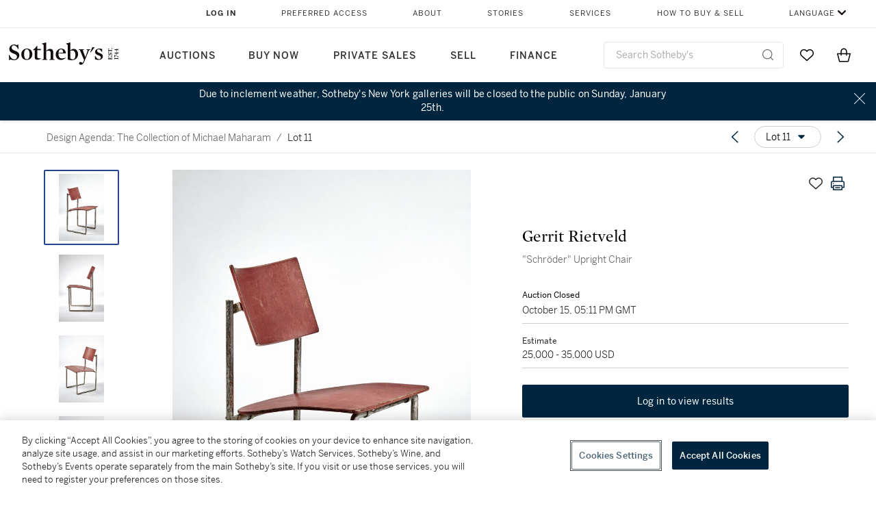

--- FILE ---
content_type: text/html; charset=utf-8
request_url: https://www.sothebys.com/en/buy/auction/2021/design-agenda-the-collection-of-michael-maharam/schroeder-upright-chair
body_size: 61211
content:
<!DOCTYPE html><html lang="en"><head><meta charSet="utf-8"/><meta name="viewport" content="width=device-width, initial-scale=1, shrink-to-fit=no"/><title>&quot;Schröder&quot; Upright Chair | Design Agenda: The Collection of Michael Maharam | 2021 | Sotheby&#x27;s</title><link href="https://www.sothebys.com/buy/88147ea4-3af7-4dbc-b861-31000403a549/lots/2b65d8d7-081b-41ab-a874-c94bf648efe3" rel="canonical"/><meta content="&lt;p&gt;Gerrit Rietveld&lt;/p&gt;&lt;p&gt;&quot;Schröder&quot; Upright Chair&lt;/p&gt;&lt;p&gt;&lt;br&gt;&lt;/p&gt;&lt;p&gt;circa&amp;nbsp;1928-1930&lt;/p&gt;&lt;p&gt;executed by Metz &amp;amp; Co., The Netherlands&lt;/p&gt;&lt;p&gt;silver-painte" name="description"/><meta content="&quot;Schröder&quot; Upright Chair | Design Agenda: The Collection of Michael Maharam | 2021 | Sotheby&#x27;s" property="og:title"/><meta content="&lt;p&gt;Gerrit Rietveld&lt;/p&gt;&lt;p&gt;&quot;Schröder&quot; Upright Chair&lt;/p&gt;&lt;p&gt;&lt;br&gt;&lt;/p&gt;&lt;p&gt;circa&amp;nbsp;1928-1930&lt;/p&gt;&lt;p&gt;executed by Metz &amp;amp; Co., The Netherlands&lt;/p&gt;&lt;p&gt;silver-painted steel, lacquered plywood&lt;/p&gt;&lt;p&gt;32¾ x 17⅝ x 20¼ in. (83.1 x 44.7 x 51.4 cm)&lt;/p&gt;" property="og:description"/><meta content="https://sothebys-md.brightspotcdn.com/dims4/default/6e29cac/2147483647/strip/true/crop/1333x2000+0+0/resize/1024x1536!/quality/90/?url=http%3A%2F%2Fsothebys-brightspot.s3.amazonaws.com%2Fmedia-desk%2Fae%2F66%2Fdf1ede9e43c0a5917ac67b8929cd%2F346n10704-by6g5-3.jpg" property="og:image"/><meta content="1024" property="og:image:width"/><meta content="1536" property="og:image:height"/><meta content="&quot;Schröder&quot; Upright Chair" property="og:image:alt"/><meta content="Sotheby&#x27;s" property="og:site_name"/><meta content="website:sothebys" property="og:type"/><script type="application/ld+json">{"@context":"https://schema.org","@graph":[{"@type":"WebPage","name":"\"Schröder\" Upright Chair | Design Agenda: The Collection of Michael Maharam | 2021 | Sotheby's","url":"https://www.sothebys.com/buy/88147ea4-3af7-4dbc-b861-31000403a549/lots/2b65d8d7-081b-41ab-a874-c94bf648efe3","image":["https://sothebys-md.brightspotcdn.com/dims4/default/991a4a6/2147483647/strip/true/crop/1333x2000+0+0/resize/385x578!/quality/90/?url=http%3A%2F%2Fsothebys-brightspot.s3.amazonaws.com%2Fmedia-desk%2Fae%2F66%2Fdf1ede9e43c0a5917ac67b8929cd%2F346n10704-by6g5-3.jpg","https://sothebys-md.brightspotcdn.com/dims4/default/9fefc17/2147483647/strip/true/crop/1333x2000+0+0/resize/385x578!/quality/90/?url=http%3A%2F%2Fsothebys-brightspot.s3.amazonaws.com%2Fmedia-desk%2F24%2F20%2Faa1b4f3143a2bf6e034abcee53c8%2F346n10704-by6g5-6.jpg","https://sothebys-md.brightspotcdn.com/dims4/default/8799726/2147483647/strip/true/crop/1333x2000+0+0/resize/385x578!/quality/90/?url=http%3A%2F%2Fsothebys-brightspot.s3.amazonaws.com%2Fmedia-desk%2F49%2Fca%2Fc969f37a42d0b6388b7554ceac52%2F346n10704-by6g5-2.jpg","https://sothebys-md.brightspotcdn.com/dims4/default/23552fb/2147483647/strip/true/crop/1333x2000+0+0/resize/385x578!/quality/90/?url=http%3A%2F%2Fsothebys-brightspot.s3.amazonaws.com%2Fmedia-desk%2F32%2Ff7%2F7a959c6b4062b87e6ac1d6c919e5%2F346n10704-by6g5-5.jpg","https://sothebys-md.brightspotcdn.com/dims4/default/9385910/2147483647/strip/true/crop/1089x1469+0+0/resize/385x519!/quality/90/?url=http%3A%2F%2Fsothebys-brightspot.s3.amazonaws.com%2Fmedia-desk%2Fec%2Fe2%2F15073419462693f896a5b3c3a2d3%2F420n10704-xxxxx-02.jpg"],"breadcrumb":{"@type":"BreadcrumbList","numberOfItems":2,"itemListElement":[{"@type":"ListItem","position":1,"item":{"name":"Design Agenda: The Collection of Michael Maharam","@id":"https://www.sothebys.com/buy/88147ea4-3af7-4dbc-b861-31000403a549"}},{"@type":"ListItem","position":2,"item":{"name":"\"Schröder\" Upright Chair","@id":"https://www.sothebys.com/buy/88147ea4-3af7-4dbc-b861-31000403a549/lots/2b65d8d7-081b-41ab-a874-c94bf648efe3"}}]},"mainEntity":{"@type":"WebPageElement","offers":{"@type":"Offer","availability":"https://schema.org/InStock","itemOffered":[{"@type":"Product","name":"\"Schröder\" Upright Chair | Design Agenda: The Collection of Michael Maharam | 2021 | Sotheby's","url":"https://www.sothebys.com/buy/88147ea4-3af7-4dbc-b861-31000403a549/lots/2b65d8d7-081b-41ab-a874-c94bf648efe3","description":"Gerrit Rietveld\"Schröder\" Upright Chaircirca1928-1930executed by Metz  Co., The Netherlandssilver-painted steel, lacquered plywood32¾ x 17⅝ x 20¼ in. (83.1 x 44.7 x 51.4 cm)","productID":"2b65d8d7-081b-41ab-a874-c94bf648efe3","itemCondition":""}],"seller":{"@type":"Organization","name":"Sotheby's"}}}}]}</script><link href="https://sothebys-md.brightspotcdn.com/dims4/default/9385910/2147483647/strip/true/crop/1089x1469+0+0/resize/385x519!/quality/90/?url=http%3A%2F%2Fsothebys-brightspot.s3.amazonaws.com%2Fmedia-desk%2Fec%2Fe2%2F15073419462693f896a5b3c3a2d3%2F420n10704-xxxxx-02.jpg" rel="preload" as="image"/><link href="https://sothebys-md.brightspotcdn.com/dims4/default/23552fb/2147483647/strip/true/crop/1333x2000+0+0/resize/385x578!/quality/90/?url=http%3A%2F%2Fsothebys-brightspot.s3.amazonaws.com%2Fmedia-desk%2F32%2Ff7%2F7a959c6b4062b87e6ac1d6c919e5%2F346n10704-by6g5-5.jpg" rel="preload" as="image"/><link href="https://sothebys-md.brightspotcdn.com/dims4/default/8799726/2147483647/strip/true/crop/1333x2000+0+0/resize/385x578!/quality/90/?url=http%3A%2F%2Fsothebys-brightspot.s3.amazonaws.com%2Fmedia-desk%2F49%2Fca%2Fc969f37a42d0b6388b7554ceac52%2F346n10704-by6g5-2.jpg" rel="preload" as="image"/><link href="https://sothebys-md.brightspotcdn.com/dims4/default/9fefc17/2147483647/strip/true/crop/1333x2000+0+0/resize/385x578!/quality/90/?url=http%3A%2F%2Fsothebys-brightspot.s3.amazonaws.com%2Fmedia-desk%2F24%2F20%2Faa1b4f3143a2bf6e034abcee53c8%2F346n10704-by6g5-6.jpg" rel="preload" as="image"/><link href="https://sothebys-md.brightspotcdn.com/dims4/default/991a4a6/2147483647/strip/true/crop/1333x2000+0+0/resize/385x578!/quality/90/?url=http%3A%2F%2Fsothebys-brightspot.s3.amazonaws.com%2Fmedia-desk%2Fae%2F66%2Fdf1ede9e43c0a5917ac67b8929cd%2F346n10704-by6g5-3.jpg" rel="preload" as="image"/><meta name="next-head-count" content="19"/><meta http-equiv="Content-Language" content="en"/><link rel="icon" type="image/png" href="/favicon-16x16.png"/><link rel="icon" type="image/png" href="/favicon-32x32.png"/><link rel="stylesheet" data-href="https://use.typekit.net/dfs5lfh.css"/><style>@-webkit-keyframes animation-1m36nf7{100%{-webkit-transform:translateX(-5vw);-moz-transform:translateX(-5vw);-ms-transform:translateX(-5vw);transform:translateX(-5vw);}}@keyframes animation-1m36nf7{100%{-webkit-transform:translateX(-5vw);-moz-transform:translateX(-5vw);-ms-transform:translateX(-5vw);transform:translateX(-5vw);}}@-webkit-keyframes animation-ft1o10{0%{-webkit-transform:translateX(-40vw);-moz-transform:translateX(-40vw);-ms-transform:translateX(-40vw);transform:translateX(-40vw);}70%{-webkit-transform:translateX(0vw);-moz-transform:translateX(0vw);-ms-transform:translateX(0vw);transform:translateX(0vw);}98%{-webkit-transform:translateY(-2px);-moz-transform:translateY(-2px);-ms-transform:translateY(-2px);transform:translateY(-2px);}99%{-webkit-transform:translateX(-100vw);-moz-transform:translateX(-100vw);-ms-transform:translateX(-100vw);transform:translateX(-100vw);}100%{-webkit-transform:translateY(0px);-moz-transform:translateY(0px);-ms-transform:translateY(0px);transform:translateY(0px);}}@keyframes animation-ft1o10{0%{-webkit-transform:translateX(-40vw);-moz-transform:translateX(-40vw);-ms-transform:translateX(-40vw);transform:translateX(-40vw);}70%{-webkit-transform:translateX(0vw);-moz-transform:translateX(0vw);-ms-transform:translateX(0vw);transform:translateX(0vw);}98%{-webkit-transform:translateY(-2px);-moz-transform:translateY(-2px);-ms-transform:translateY(-2px);transform:translateY(-2px);}99%{-webkit-transform:translateX(-100vw);-moz-transform:translateX(-100vw);-ms-transform:translateX(-100vw);transform:translateX(-100vw);}100%{-webkit-transform:translateY(0px);-moz-transform:translateY(0px);-ms-transform:translateY(0px);transform:translateY(0px);}}.css-3j849e{position:fixed;top:0px;left:0px;z-index:9998;height:2px;width:100vw;-webkit-transform:translateX(-100vw);-moz-transform:translateX(-100vw);-ms-transform:translateX(-100vw);transform:translateX(-100vw);background-color:#748794;}@-webkit-keyframes animation-1f2tzwt{0%{-webkit-background-position:-800px,0px;background-position:-800px,0px;}100%{-webkit-background-position:800px,0px;background-position:800px,0px;}}@keyframes animation-1f2tzwt{0%{-webkit-background-position:-800px,0px;background-position:-800px,0px;}100%{-webkit-background-position:800px,0px;background-position:800px,0px;}}@-webkit-keyframes animation-gze9rp{0%{-webkit-clip-path:inset(0 0 0 0);clip-path:inset(0 0 0 0);}100%{-webkit-clip-path:inset(0 0 0 100%);clip-path:inset(0 0 0 100%);}}@keyframes animation-gze9rp{0%{-webkit-clip-path:inset(0 0 0 0);clip-path:inset(0 0 0 0);}100%{-webkit-clip-path:inset(0 0 0 100%);clip-path:inset(0 0 0 100%);}}@-webkit-keyframes animation-k19k7a{0%{-webkit-clip-path:inset(0 100% 0 0);clip-path:inset(0 100% 0 0);}100%{-webkit-clip-path:inset(0 0 0 0);clip-path:inset(0 0 0 0);}}@keyframes animation-k19k7a{0%{-webkit-clip-path:inset(0 100% 0 0);clip-path:inset(0 100% 0 0);}100%{-webkit-clip-path:inset(0 0 0 0);clip-path:inset(0 0 0 0);}}.css-k008qs{display:-webkit-box;display:-webkit-flex;display:-ms-flexbox;display:flex;}.css-1yuhvjn{margin-top:16px;}.css-d31hgs{width:70%;padding:6px;display:-webkit-box;display:-webkit-flex;display:-ms-flexbox;display:flex;-webkit-user-select:none;-moz-user-select:none;-ms-user-select:none;user-select:none;-webkit-align-items:center;-webkit-box-align:center;-ms-flex-align:center;align-items:center;}@media (max-width: 767px){.css-d31hgs{width:90%;}}@media print{.css-d31hgs{display:none;}}@-webkit-keyframes animation-rcer73{0%{-webkit-transform:translateY(-100%);-moz-transform:translateY(-100%);-ms-transform:translateY(-100%);transform:translateY(-100%);}100%{-webkit-transform:translateY(0%);-moz-transform:translateY(0%);-ms-transform:translateY(0%);transform:translateY(0%);}}@keyframes animation-rcer73{0%{-webkit-transform:translateY(-100%);-moz-transform:translateY(-100%);-ms-transform:translateY(-100%);transform:translateY(-100%);}100%{-webkit-transform:translateY(0%);-moz-transform:translateY(0%);-ms-transform:translateY(0%);transform:translateY(0%);}}@-webkit-keyframes animation-1oihdh6{0%{-webkit-transform:translateY(0%);-moz-transform:translateY(0%);-ms-transform:translateY(0%);transform:translateY(0%);}100%{-webkit-transform:translateY(-100%);-moz-transform:translateY(-100%);-ms-transform:translateY(-100%);transform:translateY(-100%);}}@keyframes animation-1oihdh6{0%{-webkit-transform:translateY(0%);-moz-transform:translateY(0%);-ms-transform:translateY(0%);transform:translateY(0%);}100%{-webkit-transform:translateY(-100%);-moz-transform:translateY(-100%);-ms-transform:translateY(-100%);transform:translateY(-100%);}}h1,h2,h3,h4,h5,h6,p,a,li,button,th,td{color:#333333;}body{font-family:benton-sans,sans-serif;}.css-ycy229{position:fixed;top:0px;left:0px;right:0px;z-index:3000;}.css-6we575{width:100%;max-width:1920px;margin:auto;height:100%;display:grid;grid-template-columns:minmax(420px,auto) 533px;grid-column-gap:24px;grid-template-rows:48px minmax(750px,70vh) auto auto auto;grid-template-areas:'NavHeader NavHeader' 'Carousel PlaceBid' 'LotInfo PlaceBid' 'CatalogueNote CatalogueNote' 'RecommendedItems RecommendedItems';-webkit-align-items:start;-webkit-box-align:start;-ms-flex-align:start;align-items:start;}@media (max-width:980px){.css-6we575{grid-template-columns:minmax(0px,auto);grid-column-gap:0px;grid-template-rows:50px 56px auto auto auto auto auto;grid-template-areas:'NavHeader' 'Header' 'Carousel' 'PlaceBid' 'LotInfo' 'CatalogueNote' 'RecommendedItems';}}.css-1ljlvai{grid-area:NavHeader;height:100%;padding:8px 32px 8px 62px;border-bottom:1px solid #e7e7e7;}@media (max-width:980px){.css-1ljlvai{display:none;}}.css-1762j8h{display:none;-webkit-align-items:center;-webkit-box-align:center;-ms-flex-align:center;align-items:center;height:100%;padding-left:16px;}@media (max-width:980px){.css-1762j8h{grid-area:NavHeader;display:-webkit-box;display:-webkit-flex;display:-ms-flexbox;display:flex;}}.css-uxiebx{display:none;}@media (max-width:980px){.css-uxiebx{grid-area:Header;display:-webkit-box;display:-webkit-unset;display:-ms-unsetbox;display:unset;}}.css-svczye{margin:8px 12px;display:-webkit-box;display:-webkit-flex;display:-ms-flexbox;display:flex;-webkit-box-pack:justify;-webkit-justify-content:space-between;justify-content:space-between;}.css-1f6qhvw{grid-area:Carousel;height:100%;}.css-wtqily{grid-area:PlaceBid;height:100%;z-index:2;}.css-ma42pn{grid-area:LotInfo;word-break:break-word;margin:24px 0 16px 64px;}@media (min-width:980px){.css-ma42pn{border-top:1px solid #cecece;}}@media (max-width:980px){.css-ma42pn{margin:24px 16px;}}.css-1poeprp{grid-area:CatalogueNote;}.css-1l1jptx{grid-area:RecommendedItems;padding-left:16px;}.css-w6hyqn{display:none;overflow:hidden;z-index:99;width:100%;max-height:100px;position:fixed;left:0px;top:0px;opacity:1;padding:0px 24px;background-color:#ffffff;box-shadow:0 2px 4px 0 rgba(0, 0, 0, 0.1);}@media (max-width:1024px){.css-w6hyqn{padding:0px;}}.css-1l5xqdr{display:-webkit-box;display:-webkit-flex;display:-ms-flexbox;display:flex;-webkit-align-items:center;-webkit-box-align:center;-ms-flex-align:center;align-items:center;-webkit-box-pack:justify;-webkit-justify-content:space-between;justify-content:space-between;padding:16px 18px 10px;}@media (max-width:768px){.css-1l5xqdr{padding:16px 8px 10px;}}.css-1mervjy{display:-webkit-box;display:-webkit-flex;display:-ms-flexbox;display:flex;-webkit-align-items:center;-webkit-box-align:center;-ms-flex-align:center;align-items:center;overflow:hidden;}.css-7b7xv0{width:64px;min-width:64px;height:64px;overflow:hidden;}.css-egew9l{display:-webkit-box;display:-webkit-flex;display:-ms-flexbox;display:flex;-webkit-flex-direction:column;-ms-flex-direction:column;flex-direction:column;padding-left:24px;overflow:hidden;}@media (max-width:768px){.css-egew9l{display:none;}}.css-iqyuzw{display:-webkit-box;display:-webkit-flex;display:-ms-flexbox;display:flex;margin-left:16px;}.css-68zbsl{width:auto;}.css-1qh7smx{text-align:center;object-fit:contain;width:100%;height:100%;max-height:380px;max-width:300px;}.css-1on497r{overflow:hidden;overflow-wrap:break-word;word-break:break-word;-webkit-line-clamp:calc(1);display:-webkit-box;-webkit-box-orient:vertical;}.css-1h2ruwl{white-space:nowrap;overflow:hidden;text-overflow:ellipsis;}.css-2v1h2i{display:-webkit-box;display:-webkit-flex;display:-ms-flexbox;display:flex;-webkit-box-pack:justify;-webkit-justify-content:space-between;justify-content:space-between;}@media (max-width:980px){.css-2v1h2i{display:none;}}.css-589stn{display:none;}@media (max-width:980px){.css-589stn{display:-webkit-box;display:-webkit-unset;display:-ms-unsetbox;display:unset;}}.css-ytumd6{-webkit-text-decoration:none;text-decoration:none;}.css-utab25{color:#6b6b6b;}.css-utab25:focus{outline:2px none #317aad;outline-offset:4px;outline-style:auto;}.css-18nuwk1{overflow:hidden;text-overflow:ellipsis;white-space:nowrap;color:#6b6b6b;}.css-18nuwk1:focus{outline:2px none #317aad;outline-offset:4px;outline-style:auto;}.css-18nuwk1:hover{cursor:pointer;}.css-18nuwk1 >*{-webkit-text-decoration:none;text-decoration:none;}.css-z3c84d{color:#6b6b6b;margin-left:8px;margin-right:8px;}.css-2svovr{overflow:hidden;text-overflow:ellipsis;white-space:nowrap;min-width:64px;color:#292929;}.css-2svovr:focus{outline:2px none #317aad;outline-offset:4px;outline-style:auto;}.css-uvab46{border-width:0px;width:40px;min-width:40px;height:32px;}.css-apepos{margin:0 8px;}.css-k1oqwg #LotNavigationDropdown_actions{overflow:auto;border:1px solid #e7e7e7;border-radius:4px;max-height:416px;margin-top:4px;max-width:90vw;min-width:483px;}@media (max-width: 767px){.css-k1oqwg #LotNavigationDropdown_actions{margin-left:-48px;max-width:94vw;min-width:0px;}}.css-k1oqwg #LotNavigationDropdown_button{width:100%;padding-left:16px;padding-right:16px;border-radius:20px;height:32px;}.css-u4p24i{display:-webkit-box;display:-webkit-flex;display:-ms-flexbox;display:flex;-webkit-flex-direction:row;-ms-flex-direction:row;flex-direction:row;-webkit-align-items:center;-webkit-box-align:center;-ms-flex-align:center;align-items:center;}.css-aswqrt{margin-left:auto;margin-right:auto;color:#000000;}.css-15fzge{margin-left:4px;}.css-w9b8lb{display:-webkit-box;display:-webkit-flex;display:-ms-flexbox;display:flex;-webkit-align-items:center;-webkit-box-align:center;-ms-flex-align:center;align-items:center;-webkit-box-pack:end;-ms-flex-pack:end;-webkit-justify-content:flex-end;justify-content:flex-end;grid-gap:8px;}@media (max-width: 767px){.css-w9b8lb{display:none;}}.css-1wucctp{display:-webkit-box;display:-webkit-flex;display:-ms-flexbox;display:flex;-webkit-align-items:center;-webkit-box-align:center;-ms-flex-align:center;align-items:center;-webkit-box-pack:end;-ms-flex-pack:end;-webkit-justify-content:flex-end;justify-content:flex-end;grid-gap:8px;}@media (min-width:768px){.css-1wucctp{display:none;}}.css-1cducoa{color:#00253e;}.css-rnm3nx{position:absolute;-webkit-transition:500ms ease 0ms opacity;transition:500ms ease 0ms opacity;opacity:1;color:#292929;}.css-18dmsqr{position:absolute;-webkit-transition:500ms ease 0ms opacity;transition:500ms ease 0ms opacity;opacity:0;color:#dd2415;}.css-1kw4td7{color:#292929;-webkit-transform:rotate(90deg);-moz-transform:rotate(90deg);-ms-transform:rotate(90deg);transform:rotate(90deg);}.css-4zoi2w{display:-webkit-box;display:-webkit-flex;display:-ms-flexbox;display:flex;-webkit-box-pack:center;-ms-flex-pack:center;-webkit-justify-content:center;justify-content:center;height:100%;padding:24px 0 33px 0;}@media (max-width:1225px){.css-4zoi2w{display:none;}}.css-dllwl0{object-fit:contain;margin-left:auto;margin-right:auto;max-width:100%;-webkit-transition:100ms cubic-bezier(0.5, 0, 1, 1) 0ms opacity;transition:100ms cubic-bezier(0.5, 0, 1, 1) 0ms opacity;max-height:100%;opacity:100;margin:auto;}@media (max-width:980px){.css-dllwl0{max-height:420px;margin:auto;}}.css-1o8pv66{padding:28px 40px 0 16px;height:100%;}@media (max-width:980px){.css-1o8pv66{padding:0;}}.css-hob81v{top:21px;width:100%;overflow:visible;display:-webkit-box;display:-webkit-flex;display:-ms-flexbox;display:flex;-webkit-flex-direction:column;-ms-flex-direction:column;flex-direction:column;position:static;-webkit-transition:500ms ease 0ms all;transition:500ms ease 0ms all;position:-webkit-sticky;position:sticky;}@media (max-width:980px){.css-hob81v{padding:0 16px 16px 16px;height:auto;min-height:0;}}.css-1sdfita{padding:24px 0;margin:auto 0;-webkit-transition:500ms ease 0ms all;transition:500ms ease 0ms all;}@media (max-width:980px){.css-1sdfita{border-top:1px solid #e7e7e7;padding:8px 0;margin:24px 0 24px 0;}}.css-1eeqv7n{width:100%;border-bottom:0px solid #e7e7e7;padding-bottom:8px;}.css-14ifmlq{margin-bottom:24px;}@media (max-width:980px){.css-14ifmlq{display:none;}}.css-542wex{word-break:break-word;}.css-19idom{margin-bottom:8px;}.css-hbvj58{overflow:hidden;display:-webkit-box;-webkit-box-orient:vertical;-webkit-line-clamp:10;color:#000000;margin-bottom:8px;}@media (max-width: 767px){.css-hbvj58{-webkit-line-clamp:16;}}.css-1pk37rw{overflow:hidden;display:-webkit-box;-webkit-box-orient:vertical;-webkit-line-clamp:10;color:#000000;color:#6b6b6b;}@media (max-width: 767px){.css-1pk37rw{-webkit-line-clamp:16;}}.css-8atqhb{width:100%;}.css-5cm1aq{color:#000000;}.css-1gsrsjw{z-index:2;display:-webkit-box;display:-webkit-flex;display:-ms-flexbox;display:flex;-webkit-flex-direction:column;-ms-flex-direction:column;flex-direction:column;-webkit-box-pack:center;-ms-flex-pack:center;-webkit-justify-content:center;justify-content:center;min-width:100%;opacity:1;-webkit-animation-duration:500ms;animation-duration:500ms;-webkit-animation-fill-mode:forwards;animation-fill-mode:forwards;-webkit-animation-timing-function:ease-in;animation-timing-function:ease-in;-webkit-animation-direction:normal;animation-direction:normal;}.css-1wrfq4b{display:-webkit-box;display:-webkit-flex;display:-ms-flexbox;display:flex;-webkit-flex-direction:column;-ms-flex-direction:column;flex-direction:column;position:relative;height:100%;-webkit-box-pack:justify;-webkit-justify-content:space-between;justify-content:space-between;}.css-13x2r2t{margin-top:2px;color:#333333;}.css-7xm451{width:100%;display:-webkit-box;display:-webkit-flex;display:-ms-flexbox;display:flex;-webkit-box-pack:start;-ms-flex-pack:start;-webkit-justify-content:flex-start;justify-content:flex-start;background-color:#cecece;height:1px;margin-top:8px;}.css-yhri78{background-color:#dd2415;width:calc(100% - 100%);}.css-10118l7{color:#292929;}.css-137o4wl{font-weight:400!important;color:#292929;}.css-samn2{margin-top:8px;margin-bottom:16px;background-color:#cecece;height:1px;width:100%;}.css-2vp4xc{display:-webkit-box;display:-webkit-flex;display:-ms-flexbox;display:flex;-webkit-box-pack:justify;-webkit-justify-content:space-between;justify-content:space-between;-webkit-box-flex-wrap:wrap;-webkit-flex-wrap:wrap;-ms-flex-wrap:wrap;flex-wrap:wrap;-webkit-align-items:center;-webkit-box-align:center;-ms-flex-align:center;align-items:center;margin:40px 0;}@media (max-width:980px){.css-2vp4xc{margin-top:0px;}}@media (max-width: 767px){.css-2vp4xc{margin-bottom:16px;}}.css-b1yv46{font-size:24px!important;font-weight:700!important;color:#000000;display:-webkit-box;display:-webkit-flex;display:-ms-flexbox;display:flex;-webkit-box-flex:1;-webkit-flex-grow:1;-ms-flex-positive:1;flex-grow:1;white-space:nowrap;}.css-1ryhgg2{display:-webkit-box;display:-webkit-flex;display:-ms-flexbox;display:flex;-webkit-align-items:center;-webkit-box-align:center;-ms-flex-align:center;align-items:center;-webkit-box-flex-wrap:wrap;-webkit-flex-wrap:wrap;-ms-flex-wrap:wrap;flex-wrap:wrap;-webkit-box-pack:end;-ms-flex-pack:end;-webkit-justify-content:flex-end;justify-content:flex-end;}@media (max-width: 767px){.css-1ryhgg2{display:none;}}.css-i41z8b{display:none;}@media (max-width: 767px){.css-i41z8b{display:-webkit-box;display:-webkit-flex;display:-ms-flexbox;display:flex;padding-bottom:16px;-webkit-align-items:center;-webkit-box-align:center;-ms-flex-align:center;align-items:center;-webkit-box-flex-wrap:wrap;-webkit-flex-wrap:wrap;-ms-flex-wrap:wrap;flex-wrap:wrap;}}.css-1aw519d{font-size:16px;line-height:24px;font-family:benton-sans,sans-serif;color:#000000;}.css-1aw519d a{font-weight:400;-webkit-text-decoration:none;text-decoration:none;color:#333333;}.css-1aw519d a:visited{color:#333333;}.css-1aw519d a:hover{border-bottom:1px solid #333333;}.css-1aw519d strong{font-weight:600;}.css-1aw519d em{font-style:italic;}.css-1aw519d u{-webkit-text-decoration:underline;text-decoration:underline;}.css-1aw519d sub{vertical-align:sub;font-size:75%;}.css-1aw519d sup{vertical-align:super;font-size:75%;}.css-1aw519d ul{list-style:disc inside none;}.css-1aw519d ol{list-style:decimal inside none;}.css-r6e2mi{font-weight:600!important;text-transform:capitalize;margin-top:16px;margin-bottom:8px;}.css-o5hob9{display:-webkit-box;display:-webkit-flex;display:-ms-flexbox;display:flex;-webkit-box-pack:justify;-webkit-justify-content:space-between;justify-content:space-between;-webkit-align-items:center;-webkit-box-align:center;-ms-flex-align:center;align-items:center;width:100%;background:transparent;border:0 none transparent;padding:0;}.css-o5hob9:focus{outline:2px none #317aad;outline-offset:1px;outline-style:auto;overflow:hidden;}.css-o5hob9:hover{cursor:pointer;}.css-12efcmn{position:absolute;}.css-dm37tw{-webkit-transition:500ms ease 0ms -webkit-transform;transition:500ms ease 0ms transform;-webkit-transform:rotate(90deg);-moz-transform:rotate(90deg);-ms-transform:rotate(90deg);transform:rotate(90deg);}.css-1fes8lf{font-size:16px;line-height:24px;font-family:benton-sans,sans-serif;color:#000000;margin-top:16px;}.css-1fes8lf a{font-weight:400;-webkit-text-decoration:none;text-decoration:none;color:#333333;}.css-1fes8lf a:visited{color:#333333;}.css-1fes8lf a:hover{border-bottom:1px solid #333333;}.css-1fes8lf strong{font-weight:600;}.css-1fes8lf em{font-style:italic;}.css-1fes8lf u{-webkit-text-decoration:underline;text-decoration:underline;}.css-1fes8lf sub{vertical-align:sub;font-size:75%;}.css-1fes8lf sup{vertical-align:super;font-size:75%;}.css-1fes8lf ul{list-style:disc inside none;}.css-1fes8lf ol{list-style:decimal inside none;}.css-1m2it9n{max-width:100%;position:relative;left:50%;right:50%;margin-left:-50%;margin-right:-50%;}@-webkit-keyframes animation-ebjc1k{0%{opacity:0;}70%{opacity:0.7;}100%{opacity:1;}}@keyframes animation-ebjc1k{0%{opacity:0;}70%{opacity:0.7;}100%{opacity:1;}}@-webkit-keyframes animation-1iqg48{0%{-webkit-transform:translateX(-100%);-moz-transform:translateX(-100%);-ms-transform:translateX(-100%);transform:translateX(-100%);}100%{-webkit-transform:translateX(0%);-moz-transform:translateX(0%);-ms-transform:translateX(0%);transform:translateX(0%);}}@keyframes animation-1iqg48{0%{-webkit-transform:translateX(-100%);-moz-transform:translateX(-100%);-ms-transform:translateX(-100%);transform:translateX(-100%);}100%{-webkit-transform:translateX(0%);-moz-transform:translateX(0%);-ms-transform:translateX(0%);transform:translateX(0%);}}@-webkit-keyframes animation-ptkdgw{0%{-webkit-transform:translateX(0%);-moz-transform:translateX(0%);-ms-transform:translateX(0%);transform:translateX(0%);}100%{-webkit-transform:translateX(-100%);-moz-transform:translateX(-100%);-ms-transform:translateX(-100%);transform:translateX(-100%);}}@keyframes animation-ptkdgw{0%{-webkit-transform:translateX(0%);-moz-transform:translateX(0%);-ms-transform:translateX(0%);transform:translateX(0%);}100%{-webkit-transform:translateX(-100%);-moz-transform:translateX(-100%);-ms-transform:translateX(-100%);transform:translateX(-100%);}}@-webkit-keyframes animation-jhn00i{0%{opacity:0.2;-webkit-transform:scale(0.66, 0.66);-moz-transform:scale(0.66, 0.66);-ms-transform:scale(0.66, 0.66);transform:scale(0.66, 0.66);}25%{opacity:1;-webkit-transform:scale(1, 1);-moz-transform:scale(1, 1);-ms-transform:scale(1, 1);transform:scale(1, 1);}50%{opacity:1;-webkit-transform:scale(1, 1);-moz-transform:scale(1, 1);-ms-transform:scale(1, 1);transform:scale(1, 1);}75%{opacity:0.2;-webkit-transform:scale(0.66, 0.66);-moz-transform:scale(0.66, 0.66);-ms-transform:scale(0.66, 0.66);transform:scale(0.66, 0.66);}100%{opacity:0.2;-webkit-transform:scale(0.66, 0.66);-moz-transform:scale(0.66, 0.66);-ms-transform:scale(0.66, 0.66);transform:scale(0.66, 0.66);}}@keyframes animation-jhn00i{0%{opacity:0.2;-webkit-transform:scale(0.66, 0.66);-moz-transform:scale(0.66, 0.66);-ms-transform:scale(0.66, 0.66);transform:scale(0.66, 0.66);}25%{opacity:1;-webkit-transform:scale(1, 1);-moz-transform:scale(1, 1);-ms-transform:scale(1, 1);transform:scale(1, 1);}50%{opacity:1;-webkit-transform:scale(1, 1);-moz-transform:scale(1, 1);-ms-transform:scale(1, 1);transform:scale(1, 1);}75%{opacity:0.2;-webkit-transform:scale(0.66, 0.66);-moz-transform:scale(0.66, 0.66);-ms-transform:scale(0.66, 0.66);transform:scale(0.66, 0.66);}100%{opacity:0.2;-webkit-transform:scale(0.66, 0.66);-moz-transform:scale(0.66, 0.66);-ms-transform:scale(0.66, 0.66);transform:scale(0.66, 0.66);}}@-webkit-keyframes animation-vh3mck{0%{-webkit-transform:translateY(7vh);-moz-transform:translateY(7vh);-ms-transform:translateY(7vh);transform:translateY(7vh);}100%{-webkit-transform:translateY(0vh);-moz-transform:translateY(0vh);-ms-transform:translateY(0vh);transform:translateY(0vh);}}@keyframes animation-vh3mck{0%{-webkit-transform:translateY(7vh);-moz-transform:translateY(7vh);-ms-transform:translateY(7vh);transform:translateY(7vh);}100%{-webkit-transform:translateY(0vh);-moz-transform:translateY(0vh);-ms-transform:translateY(0vh);transform:translateY(0vh);}}@-webkit-keyframes animation-5559a5{0%{-webkit-transform:translateY(7vh);-moz-transform:translateY(7vh);-ms-transform:translateY(7vh);transform:translateY(7vh);}100%{-webkit-transform:translateY(20vh);-moz-transform:translateY(20vh);-ms-transform:translateY(20vh);transform:translateY(20vh);}}@keyframes animation-5559a5{0%{-webkit-transform:translateY(7vh);-moz-transform:translateY(7vh);-ms-transform:translateY(7vh);transform:translateY(7vh);}100%{-webkit-transform:translateY(20vh);-moz-transform:translateY(20vh);-ms-transform:translateY(20vh);transform:translateY(20vh);}}.css-v2m3wd{overflow:hidden;margin-top:64px;}.css-9ol6ok{font-size:24px!important;color:#000000;margin-left:40px;}@media (max-width:980px){.css-9ol6ok{margin-left:16px;}}.css-o6lkto{position:relative;margin-top:48px;}@media (min-width:980px){.css-o6lkto{overflow-x:hidden;}}.css-o6lkto .swiper-slide{width:340px;}@media (max-width: 767px){.css-o6lkto .swiper-slide{width:164px;}}.css-10jr14j:hover{cursor:pointer;}.css-bxikt0{display:-webkit-box;display:-webkit-flex;display:-ms-flexbox;display:flex;-webkit-align-items:center;-webkit-box-align:center;-ms-flex-align:center;align-items:center;-webkit-box-pack:center;-ms-flex-pack:center;-webkit-justify-content:center;justify-content:center;width:340px;height:340px;}@media (max-width: 767px){.css-bxikt0{max-width:164px;max-height:164px;}}.css-1o6izjr{max-height:340px;object-fit:contain;}@media (max-width: 767px){.css-1o6izjr{max-height:164px;}}.css-jv7igb{color:#292929;margin-top:16px;margin-bottom:8px;white-space:nowrap;overflow:hidden;text-overflow:ellipsis;}@media (max-width: 767px){.css-jv7igb{font-size:16px!important;line-height:20px!important;margin-top:12px;margin-bottom:4px;}}.css-gc3lkg{color:#292929;display:block;margin-top:0px;margin-bottom:16px;}@media (max-width: 767px){.css-gc3lkg{font-size:12px!important;line-height:16px!important;margin-bottom:12px;}}.css-1ixdl6p{position:absolute;width:40px;height:40px;cursor:pointer;background-color:#fff5;-webkit-transition:300ms ease 0ms background-color;transition:300ms ease 0ms background-color;border-radius:50%;display:-webkit-box;display:-webkit-flex;display:-ms-flexbox;display:flex;-webkit-box-pack:center;-ms-flex-pack:center;-webkit-justify-content:center;justify-content:center;-webkit-align-items:center;-webkit-box-align:center;-ms-flex-align:center;align-items:center;background-image:none;margin:0;top:50%;-webkit-transform:translateY(-50%) rotateZ(0deg);-moz-transform:translateY(-50%) rotateZ(0deg);-ms-transform:translateY(-50%) rotateZ(0deg);transform:translateY(-50%) rotateZ(0deg);}.css-1ixdl6p:hover{background-color:#ffffff;}.css-1btqw6w{height:32px;-webkit-transform:translateX(-2px);-moz-transform:translateX(-2px);-ms-transform:translateX(-2px);transform:translateX(-2px);}.css-1wew87z{position:absolute;width:40px;height:40px;cursor:pointer;background-color:#fff5;-webkit-transition:300ms ease 0ms background-color;transition:300ms ease 0ms background-color;border-radius:50%;display:-webkit-box;display:-webkit-flex;display:-ms-flexbox;display:flex;-webkit-box-pack:center;-ms-flex-pack:center;-webkit-justify-content:center;justify-content:center;-webkit-align-items:center;-webkit-box-align:center;-ms-flex-align:center;align-items:center;background-image:none;margin:0;top:50%;-webkit-transform:translateY(-50%) rotateZ(180deg);-moz-transform:translateY(-50%) rotateZ(180deg);-ms-transform:translateY(-50%) rotateZ(180deg);transform:translateY(-50%) rotateZ(180deg);}.css-1wew87z:hover{background-color:#ffffff;}.css-qih3n9{-webkit-transition:500ms ease 0ms -webkit-transform;transition:500ms ease 0ms transform;-webkit-transform:rotate(0deg);-moz-transform:rotate(0deg);-ms-transform:rotate(0deg);transform:rotate(0deg);}.css-1gs9ih9{color:#292929;margin-top:0px;margin-bottom:16px;-webkit-line-clamp:calc(3);display:-webkit-box;-webkit-box-orient:vertical;overflow:hidden;text-overflow:ellipsis;}@media (max-width: 767px){.css-1gs9ih9{font-size:12px!important;line-height:16px!important;margin-bottom:12px;}}</style><script src="https://sli.prod.sothelabs.com/sli-latest.js"></script><script>
                window.SLI = new Sli("bidclient", "prod");
                if (window.SLI && window.SLI.startTimer) {
                  window.SLI.startTimer("load_ldp")
                };
              </script><script>window.TIER = "production"</script><script>window.BRIGHTSPOT_IMAGE_PREFIX = "https://dam.sothebys.com/dam/image/"</script><script>window.VIKING_SUBSCRIPTIONS_URL = "wss://subscriptions.prod.sothelabs.com"</script><script>window.VIKING_SUBSCRIPTIONS_URL_V2 = "wss://clientapi-ws.prod.sothelabs.com/graphql"</script><script>window.CLIENTAPI_GRAPHQL_BROWSER_URL = "https://clientapi.prod.sothelabs.com/graphql"</script><script>window.VIKING_TRANSACTIONL_URL = "https://www.sothebys.com/buy/register"</script><script>window.MY_ACCOUNT_URL = "https://www.sothebys.com/my-account"</script><script>window.ALGOLIA_APP_ID = "KAR1UEUPJD"</script><script>window.ALGOLIA_INDEX_NAME = "prod_lots"</script><script>window.AUTH0_TENANT = "undefined"</script><script>window.AUTH0_CLIENT_ID = "LvmVnUg1l5tD5x40KydzKJAOBTXjESPn"</script><script>window.AUTH0_AUDIENCE = "https://customer.api.sothebys.com"</script><script>window.AUTH0_DOMAIN = "undefined"</script><script>window.AUTH0_CUSTOM_DOMAIN = "accounts.sothebys.com"</script><script>window.AUTH0_TOKEN_NAMESPACE = "undefined"</script><script>window.AUTH0_REDIRECT_URL_PATH = "/buy"</script><script>window.AEM_LOGIN_URL = "https://www.sothebys.com/api/auth0login?forceLogin=Y&resource="</script><script>window.NODE_ENV = "production"</script><script>window.BSP_AUCTION_RICH_CONTENT_URL = "https://www.sothebys.com/catalogue/"</script><script>window.BSP_LOT_IFRAME_URL = "https://www.sothebys.com/bsp-api/lot/details?itemId="</script><script>window.AUCTION_ROOM_URL = "https://www.sothebys.com"</script><script>window.BRIGHTCOVE_TOKEN = "undefined"</script><script>window.SENTRY_DSN = "https://fdb3c271a2b483632c2542eb170b5ea9@o142289.ingest.sentry.io/4505873427857408"</script><script>window.ONETRUST_KEY = "7754d653-fe9e-40b1-b526-f0bb1a6ea107"</script><script>window.URL_STB_GLOBAL = "https://www.sothebys.com/etc/designs/shared/js/stb-global.js"</script><script src="https://cdn-ukwest.onetrust.com/scripttemplates/otSDKStub.js" data-domain-script="7754d653-fe9e-40b1-b526-f0bb1a6ea107"></script><script src="https://www.sothebys.com/etc/designs/shared/js/stb-global.js"></script><script>
                !(function () {
                  // If the real analytics.js is already on the page return.

                  // If the snippet was invoked already show an error.

                  // Invoked flag, to make sure the snippet
                  // is never invoked twice.

                  // A list of the methods in Analytics.js to stub.

                  // Define a factory to create stubs. These are placeholders
                  // for methods in Analytics.js so that you never have to wait
                  // for it to load to actually record data. The method is
                  // stored as the first argument, so we can replay the data.

                  // For each of our methods, generate a queueing stub.

                  // Define a method to load Analytics.js from our CDN,
                  // and that will be sure to only ever load it once.

                  // Create an async script element based on your key.

                  //cdn.segment.com/analytics.js/v1/'

                  // Insert our script next to the first script element.

                  // Add a version to keep track of what's in the wild.

                  // Load Analytics.js with your key, which will automatically
                  // load the tools you've enabled for your account. Boosh!
                  // analytics.load("YOUR_WRITE_KEY", options);

                  // Create a queue, but don't obliterate an existing one!
                  var analytics = window.analytics = window.analytics || [];

                  // If the real analytics.js is already on the page return.
                  if (analytics.initialize) return;

                  // If the snippet was invoked already show an error.
                  if (analytics.invoked) {
                    if (window.console && console.error) {
                      console.error('Segment snippet included twice.');
                    }
                    return;
                  }

                  // Invoked flag, to make sure the snippet
                  // is never invoked twice.
                  analytics.invoked = true;

                  // A list of the methods in Analytics.js to stub.
                  analytics.methods = [
                    'trackSubmit',
                    'trackClick',
                    'trackLink',
                    'trackForm',
                    'pageview',
                    'identify',
                    'reset',
                    'group',
                    'track',
                    'ready',
                    'alias',
                    'debug',
                    'page',
                    'once',
                    'off',
                    'on',
                    'addSourceMiddleware'
                  ];

                  // Define a factory to create stubs. These are placeholders
                  // for methods in Analytics.js so that you never have to wait
                  // for it to load to actually record data. The `method` is
                  // stored as the first argument, so we can replay the data.
                  analytics.factory = function(method){
                    return function(){
                      var args = Array.prototype.slice.call(arguments);
                      args.unshift(method);
                      analytics.push(args);
                      return analytics;
                    };
                  };

                  // For each of our methods, generate a queueing stub.
                  for (var i = 0; i < analytics.methods.length; i++) {
                    var key = analytics.methods[i];
                    analytics[key] = analytics.factory(key);
                  }

                  // Define a method to load Analytics.js from our CDN,
                  // and that will be sure to only ever load it once.
                  analytics.load = function(key, options){
                    // Create an async script element based on your key.
                    var script = document.createElement('script');
                    script.type = 'text/javascript';
                    script.async = true;
                    script.src = 'https://cdn.segment.com/analytics.js/v1/'
                      + key + '/analytics.min.js';

                    // Insert our script next to the first script element.
                    var first = document.getElementsByTagName('script')[0];
                    first.parentNode.insertBefore(script, first);
                    analytics._loadOptions = options;
                  };

                  // Add a version to keep track of what's in the wild.
                  analytics.SNIPPET_VERSION = '4.1.0';

                  // Load Analytics.js with your key, which will automatically
                  // load the tools you've enabled for your account. Boosh!
                  // analytics.load("YOUR_WRITE_KEY", options);
                })();
              </script><script>
              window.OptanonWrapper = function() {
                var segmentApiKey = "3DPSfpG4OjRBGEMqXhG0ZZsFghihTZso";

                if (window.SothebysShared && window.SothebysShared.findSegmentIntegrations) {
                  window.SothebysShared.findSegmentIntegrations(segmentApiKey).then(function (integrations) {
                    if (typeof analytics !== 'undefined' && typeof analytics.load === 'function') {
                      analytics.load(segmentApiKey, { integrations: integrations })
                    }
                  });

                  function onOneTrustChanged() {
                    window.location.reload();
                  }

                  window.addEventListener('OTConsentApplied', onOneTrustChanged);
                }
              }
            </script><link rel="preload" href="/buy/_next/static/css/2938d8954da231e8.css" as="style"/><link rel="stylesheet" href="/buy/_next/static/css/2938d8954da231e8.css" data-n-g=""/><noscript data-n-css=""></noscript><script defer="" nomodule="" src="/buy/_next/static/chunks/polyfills-42372ed130431b0a.js"></script><script src="/buy/_next/static/chunks/webpack-41e4e2d1eb0c0667.js" defer=""></script><script src="/buy/_next/static/chunks/framework-8fb788e92ed91627.js" defer=""></script><script src="/buy/_next/static/chunks/main-96a30b224ffce1fc.js" defer=""></script><script src="/buy/_next/static/chunks/pages/_app-a9f254c54e113ba2.js" defer=""></script><script src="/buy/_next/static/chunks/4c7eed1c-84f1d5ec87c55f10.js" defer=""></script><script src="/buy/_next/static/chunks/051308b0-b6864b2a63245119.js" defer=""></script><script src="/buy/_next/static/chunks/3bd14476-8c2aa147980a0185.js" defer=""></script><script src="/buy/_next/static/chunks/915-1ac8c5c7d740edb9.js" defer=""></script><script src="/buy/_next/static/chunks/106-24e896ed9f291f87.js" defer=""></script><script src="/buy/_next/static/chunks/971-cf4d84268c254eae.js" defer=""></script><script src="/buy/_next/static/chunks/474-de3c9adf46ca5835.js" defer=""></script><script src="/buy/_next/static/chunks/777-78583d42257ec0b1.js" defer=""></script><script src="/buy/_next/static/chunks/930-61a5f8854b32db32.js" defer=""></script><script src="/buy/_next/static/chunks/287-29aa4d8f5993c95c.js" defer=""></script><script src="/buy/_next/static/chunks/pages/LotDetailPageNext-62904edfeef6c8e9.js" defer=""></script><script src="/buy/_next/static/DwkZF331-qT46J4qRTG4L/_buildManifest.js" defer=""></script><script src="/buy/_next/static/DwkZF331-qT46J4qRTG4L/_ssgManifest.js" defer=""></script><link rel="stylesheet" href="https://use.typekit.net/dfs5lfh.css"/></head><body><div id="BrightSpotHeader" data-sothebys-component-url="https://shared.sothebys.com/syndicate?pageComponent=header"></div><div id="root"><div id="__next"><div><div class="css-3j849e"></div><div class="css-ycy229" aria-live="polite"></div><div><div class="css-6we575"><div class="css-w6hyqn" aria-hidden="true"><div class="css-1l5xqdr"><div class="css-1mervjy"><div class="css-7b7xv0"><img class="css-1qh7smx" alt="&quot;Schröder&quot; Upright Chair" sizes="248px" src="https://dam.sothebys.com/dam/image/lot/2b65d8d7-081b-41ab-a874-c94bf648efe3/primary/extra_small" srcSet="https://dam.sothebys.com/dam/image/lot/2b65d8d7-081b-41ab-a874-c94bf648efe3/primary/extra_small 150w,
https://dam.sothebys.com/dam/image/lot/2b65d8d7-081b-41ab-a874-c94bf648efe3/primary/small 385w,
https://dam.sothebys.com/dam/image/lot/2b65d8d7-081b-41ab-a874-c94bf648efe3/primary/medium 800w,
https://dam.sothebys.com/dam/image/lot/2b65d8d7-081b-41ab-a874-c94bf648efe3/primary/large 1024w,
https://dam.sothebys.com/dam/image/lot/2b65d8d7-081b-41ab-a874-c94bf648efe3/primary/extra_large 2048w" width="2048"/></div><div class="css-egew9l"><p class="label-module_label14Medium__uD9e- css-1on497r">11. Gerrit Rietveld</p><p class="paragraph-module_paragraph12Regular__8IyUe css-1h2ruwl">&quot;Schröder&quot; Upright Chair</p></div></div><div class="css-iqyuzw"><div class="css-68zbsl"><button type="button" aria-disabled="false" class="button-module_buttonLarge__dZdJ6 button-module_button__RiZd- button-module_buttonPrimaryNavy__gutLQ button-module_buttonPrimary__tlsxX">Log in to view results</button></div></div></div></div><div class="css-1ljlvai"><div class="css-2v1h2i"><nav class="col-xs-8 col-sm-8 col-md-8 col-lg-8 css-d31hgs"><a class="css-ytumd6" href="/en/buy/auction/2021/design-agenda-the-collection-of-michael-maharam"><span><p class="paragraph-module_paragraph14Regular__Zfr98 css-18nuwk1" aria-label="Go back to auction detail page. Design Agenda: The Collection of Michael Maharam." data-testid="backToAdpLink">Design Agenda: The Collection of Michael Maharam</p></span></a><p class="paragraph-module_paragraph14Regular__Zfr98 css-z3c84d" aria-hidden="true">/</p><p class="paragraph-module_paragraph14Regular__Zfr98 css-2svovr" aria-current="page" tabindex="0">Lot 11</p></nav><div class="css-k008qs" data-testid="lotNavigation"><a href="/en/buy/auction/2021/design-agenda-the-collection-of-michael-maharam/beugel-chair"><button type="button" aria-disabled="false" class="css-uvab46 button-module_buttonLarge__dZdJ6 button-module_button__RiZd- button-module_buttonSecondary__Svb9S" aria-label="Previous lot" data-testid="previousLot"><svg xmlns="http://www.w3.org/2000/svg" width="24" height="24" fill="currentColor" aria-label="Chevron Left" viewBox="0 0 24 24"><path fill-rule="evenodd" d="M7 12a.75.75 0 0 1 .228-.539l8-7.75a.75.75 0 1 1 1.044 1.078L8.828 12l7.444 7.211a.75.75 0 1 1-1.044 1.078l-8-7.75A.75.75 0 0 1 7 12" clip-rule="evenodd"></path></svg></button></a><div class="css-apepos" data-testid="lotNavigationDropdown"><div id="LotNavigationDropdown" class="css-k1oqwg dropdown-module_dropdown__BBQ2u" aria-haspopup="true"><div><button id="LotNavigationDropdown_button" type="button" aria-disabled="false" class="button-module_buttonRegularIcon__DTRqn button-module_button__RiZd- button-module_buttonSecondary__Svb9S" aria-label="Options menu" aria-haspopup="true" aria-expanded="false"><div class="css-u4p24i" data-testid="lotDropDown"><p class="paragraph-module_paragraph14Regular__Zfr98 css-aswqrt">Lot 11</p><svg xmlns="http://www.w3.org/2000/svg" width="24" height="24" fill="currentColor" aria-label="Dropdown Form" viewBox="0 0 24 24" class="css-15fzge"><path fill-rule="evenodd" d="M7.307 9.713A.75.75 0 0 1 8 9.25h8a.75.75 0 0 1 .53 1.28l-4 4a.75.75 0 0 1-1.06 0l-4-4a.75.75 0 0 1-.163-.817" clip-rule="evenodd"></path></svg></div></button></div></div></div><a href="/en/buy/auction/2021/design-agenda-the-collection-of-michael-maharam/zig-zag-chair"><button type="button" aria-disabled="false" class="css-uvab46 button-module_buttonLarge__dZdJ6 button-module_button__RiZd- button-module_buttonSecondary__Svb9S" aria-label="Next lot" data-testid="nextLot"><svg xmlns="http://www.w3.org/2000/svg" width="24" height="24" fill="currentColor" aria-label="Chevron Right" viewBox="0 0 24 24"><path fill-rule="evenodd" d="M17 12a.75.75 0 0 1-.228.539l-8 7.75a.75.75 0 0 1-1.044-1.078L15.172 12 7.728 4.789A.75.75 0 0 1 8.772 3.71l8 7.75A.75.75 0 0 1 17 12" clip-rule="evenodd"></path></svg></button></a></div></div><div class="css-589stn"><a class="css-ytumd6" href="/en/buy/auction/2021/design-agenda-the-collection-of-michael-maharam"><span data-testid="lotBackADPButton"><p class="paragraph-module_paragraph12Regular__8IyUe css-utab25">Design Agenda: The Collection of Michael Maharam</p></span></a></div></div><div class="css-1762j8h"><div class="css-2v1h2i"><nav class="col-xs-8 col-sm-8 col-md-8 col-lg-8 css-d31hgs"><a class="css-ytumd6" href="/en/buy/auction/2021/design-agenda-the-collection-of-michael-maharam"><span><p class="paragraph-module_paragraph14Regular__Zfr98 css-18nuwk1" aria-label="Go back to auction detail page. Design Agenda: The Collection of Michael Maharam." data-testid="backToAdpLink">Design Agenda: The Collection of Michael Maharam</p></span></a><p class="paragraph-module_paragraph14Regular__Zfr98 css-z3c84d" aria-hidden="true">/</p><p class="paragraph-module_paragraph14Regular__Zfr98 css-2svovr" aria-current="page" tabindex="0">Lot 11</p></nav><div class="css-k008qs" data-testid="lotNavigation"><a href="/en/buy/auction/2021/design-agenda-the-collection-of-michael-maharam/beugel-chair"><button type="button" aria-disabled="false" class="css-uvab46 button-module_buttonLarge__dZdJ6 button-module_button__RiZd- button-module_buttonSecondary__Svb9S" aria-label="Previous lot" data-testid="previousLot"><svg xmlns="http://www.w3.org/2000/svg" width="24" height="24" fill="currentColor" aria-label="Chevron Left" viewBox="0 0 24 24"><path fill-rule="evenodd" d="M7 12a.75.75 0 0 1 .228-.539l8-7.75a.75.75 0 1 1 1.044 1.078L8.828 12l7.444 7.211a.75.75 0 1 1-1.044 1.078l-8-7.75A.75.75 0 0 1 7 12" clip-rule="evenodd"></path></svg></button></a><div class="css-apepos" data-testid="lotNavigationDropdown"><div id="LotNavigationDropdown" class="css-k1oqwg dropdown-module_dropdown__BBQ2u" aria-haspopup="true"><div><button id="LotNavigationDropdown_button" type="button" aria-disabled="false" class="button-module_buttonRegularIcon__DTRqn button-module_button__RiZd- button-module_buttonSecondary__Svb9S" aria-label="Options menu" aria-haspopup="true" aria-expanded="false"><div class="css-u4p24i" data-testid="lotDropDown"><p class="paragraph-module_paragraph14Regular__Zfr98 css-aswqrt">Lot 11</p><svg xmlns="http://www.w3.org/2000/svg" width="24" height="24" fill="currentColor" aria-label="Dropdown Form" viewBox="0 0 24 24" class="css-15fzge"><path fill-rule="evenodd" d="M7.307 9.713A.75.75 0 0 1 8 9.25h8a.75.75 0 0 1 .53 1.28l-4 4a.75.75 0 0 1-1.06 0l-4-4a.75.75 0 0 1-.163-.817" clip-rule="evenodd"></path></svg></div></button></div></div></div><a href="/en/buy/auction/2021/design-agenda-the-collection-of-michael-maharam/zig-zag-chair"><button type="button" aria-disabled="false" class="css-uvab46 button-module_buttonLarge__dZdJ6 button-module_button__RiZd- button-module_buttonSecondary__Svb9S" aria-label="Next lot" data-testid="nextLot"><svg xmlns="http://www.w3.org/2000/svg" width="24" height="24" fill="currentColor" aria-label="Chevron Right" viewBox="0 0 24 24"><path fill-rule="evenodd" d="M17 12a.75.75 0 0 1-.228.539l-8 7.75a.75.75 0 0 1-1.044-1.078L15.172 12 7.728 4.789A.75.75 0 0 1 8.772 3.71l8 7.75A.75.75 0 0 1 17 12" clip-rule="evenodd"></path></svg></button></a></div></div><div class="css-589stn"><a class="css-ytumd6" href="/en/buy/auction/2021/design-agenda-the-collection-of-michael-maharam"><span data-testid="lotBackADPButton"><p class="paragraph-module_paragraph12Regular__8IyUe css-utab25">Design Agenda: The Collection of Michael Maharam</p></span></a></div></div><div class="css-uxiebx"><div class="css-svczye"><div class="css-k008qs"><a href="/en/buy/auction/2021/design-agenda-the-collection-of-michael-maharam/beugel-chair"><button type="button" aria-disabled="false" class="css-uvab46 button-module_buttonLarge__dZdJ6 button-module_button__RiZd- button-module_buttonSecondary__Svb9S" aria-label="Previous lot" data-testid="previousLot"><svg xmlns="http://www.w3.org/2000/svg" width="24" height="24" fill="currentColor" aria-label="Chevron Left" viewBox="0 0 24 24"><path fill-rule="evenodd" d="M7 12a.75.75 0 0 1 .228-.539l8-7.75a.75.75 0 1 1 1.044 1.078L8.828 12l7.444 7.211a.75.75 0 1 1-1.044 1.078l-8-7.75A.75.75 0 0 1 7 12" clip-rule="evenodd"></path></svg></button></a><div class="css-apepos" data-testid="lotNavigationDropdown"><div id="LotNavigationDropdown" class="css-k1oqwg dropdown-module_dropdown__BBQ2u" aria-haspopup="true"><div><button id="LotNavigationDropdown_button" type="button" aria-disabled="false" class="button-module_buttonRegularIcon__DTRqn button-module_button__RiZd- button-module_buttonSecondary__Svb9S" aria-label="Options menu" aria-haspopup="true" aria-expanded="false"><div class="css-u4p24i" data-testid="lotDropDown"><p class="paragraph-module_paragraph14Regular__Zfr98 css-aswqrt">Lot 11</p><svg xmlns="http://www.w3.org/2000/svg" width="24" height="24" fill="currentColor" aria-label="Dropdown Form" viewBox="0 0 24 24" class="css-15fzge"><path fill-rule="evenodd" d="M7.307 9.713A.75.75 0 0 1 8 9.25h8a.75.75 0 0 1 .53 1.28l-4 4a.75.75 0 0 1-1.06 0l-4-4a.75.75 0 0 1-.163-.817" clip-rule="evenodd"></path></svg></div></button></div></div></div><a href="/en/buy/auction/2021/design-agenda-the-collection-of-michael-maharam/zig-zag-chair"><button type="button" aria-disabled="false" class="css-uvab46 button-module_buttonLarge__dZdJ6 button-module_button__RiZd- button-module_buttonSecondary__Svb9S" aria-label="Next lot" data-testid="nextLot"><svg xmlns="http://www.w3.org/2000/svg" width="24" height="24" fill="currentColor" aria-label="Chevron Right" viewBox="0 0 24 24"><path fill-rule="evenodd" d="M17 12a.75.75 0 0 1-.228.539l-8 7.75a.75.75 0 0 1-1.044-1.078L15.172 12 7.728 4.789A.75.75 0 0 1 8.772 3.71l8 7.75A.75.75 0 0 1 17 12" clip-rule="evenodd"></path></svg></button></a></div><div class="css-w9b8lb"><button type="button" aria-disabled="false" class="button-module_buttonSmallIcon__NrRV0 button-module_button__RiZd- button-module_buttonTertiary__ApQ-M" aria-label="Save lot" data-testid="saveHeartButton"><svg xmlns="http://www.w3.org/2000/svg" width="24" height="24" fill="currentColor" aria-label="Heart" viewBox="0 0 24 24" class="css-rnm3nx"><path d="M20.335 5.104a5.586 5.586 0 0 0-8.102.001 6 6 0 0 0-.233.253 8 8 0 0 0-.232-.254 5.6 5.6 0 0 0-4.05-1.738 5.6 5.6 0 0 0-4.051 1.738 5.98 5.98 0 0 0-1.662 4.372c.067 1.631.812 3.153 2.092 4.28l7.41 6.685a.75.75 0 0 0 1.005-.001l7.384-6.678c1.287-1.133 2.032-2.655 2.099-4.287a5.97 5.97 0 0 0-1.66-4.37m-1.437 7.539-6.89 6.23-6.913-6.238c-.976-.858-1.542-2.003-1.591-3.22a4.47 4.47 0 0 1 1.242-3.27 4.1 4.1 0 0 1 2.97-1.279 4.1 4.1 0 0 1 2.971 1.28c.274.283.496.574.661.863.267.468 1.036.468 1.303 0 .165-.287.388-.578.662-.864a4.1 4.1 0 0 1 2.972-1.279c1.12 0 2.175.455 2.97 1.28a4.47 4.47 0 0 1 1.242 3.268c-.05 1.22-.615 2.364-1.6 3.229"></path></svg><svg xmlns="http://www.w3.org/2000/svg" width="24" height="24" fill="currentColor" aria-label="Heart" viewBox="0 0 24 24" class="css-18dmsqr"><path d="M20.335 5.104a5.586 5.586 0 0 0-8.102.001 6 6 0 0 0-.233.253 8 8 0 0 0-.232-.254 5.6 5.6 0 0 0-4.05-1.738 5.6 5.6 0 0 0-4.051 1.738 5.98 5.98 0 0 0-1.662 4.372c.067 1.631.812 3.153 2.092 4.28l7.41 6.685a.75.75 0 0 0 1.005-.001l7.384-6.678c1.287-1.133 2.032-2.655 2.099-4.287a5.97 5.97 0 0 0-1.66-4.37"></path></svg></button><button type="button" aria-disabled="false" class="button-module_buttonSmallIcon__NrRV0 button-module_button__RiZd- button-module_buttonTertiary__ApQ-M" aria-label="Print lot details" data-testid="printModal"><svg xmlns="http://www.w3.org/2000/svg" width="24" height="24" fill="currentColor" aria-label="Print" viewBox="0 0 24 24" class="css-1cducoa"><path d="M19.745 8.325h-.75V2.749a.75.75 0 0 0-.75-.749H5.756a.75.75 0 0 0-.75.75v5.575h-.75a2.25 2.25 0 0 0-2.248 2.248v7.114c0 .414.336.75.75.75h2.248v2.813c0 .414.336.75.75.75h12.49a.75.75 0 0 0 .75-.75v-2.814h2.249a.75.75 0 0 0 .75-.749v-7.114c0-1.24-1.01-2.248-2.25-2.248M6.504 3.499h10.992v4.826H6.504zM17.496 20.5H6.504v-4.497h10.992zm2.998-3.564h-1.499v-1.682a.75.75 0 0 0-.75-.75H5.756a.75.75 0 0 0-.75.75v1.682H3.506v-6.364a.75.75 0 0 1 .75-.75h15.489a.75.75 0 0 1 .75.75z"></path><path d="M14.919 17.503H9.08a.75.75 0 0 0 0 1.5h5.838a.75.75 0 0 0 0-1.5M6.014 11.473a.7.7 0 0 0-.57 0c-.1.04-.18.09-.25.16a.749.749 0 0 0 .82 1.22.749.749 0 0 0 0-1.379"></path></svg></button></div><div class="css-1wucctp"><button type="button" aria-disabled="false" class="button-module_buttonSmallIcon__NrRV0 button-module_button__RiZd- button-module_buttonTertiary__ApQ-M" aria-label="Save lot" data-testid="saveHeartButton"><svg xmlns="http://www.w3.org/2000/svg" width="24" height="24" fill="currentColor" aria-label="Heart" viewBox="0 0 24 24" class="css-rnm3nx"><path d="M20.335 5.104a5.586 5.586 0 0 0-8.102.001 6 6 0 0 0-.233.253 8 8 0 0 0-.232-.254 5.6 5.6 0 0 0-4.05-1.738 5.6 5.6 0 0 0-4.051 1.738 5.98 5.98 0 0 0-1.662 4.372c.067 1.631.812 3.153 2.092 4.28l7.41 6.685a.75.75 0 0 0 1.005-.001l7.384-6.678c1.287-1.133 2.032-2.655 2.099-4.287a5.97 5.97 0 0 0-1.66-4.37m-1.437 7.539-6.89 6.23-6.913-6.238c-.976-.858-1.542-2.003-1.591-3.22a4.47 4.47 0 0 1 1.242-3.27 4.1 4.1 0 0 1 2.97-1.279 4.1 4.1 0 0 1 2.971 1.28c.274.283.496.574.661.863.267.468 1.036.468 1.303 0 .165-.287.388-.578.662-.864a4.1 4.1 0 0 1 2.972-1.279c1.12 0 2.175.455 2.97 1.28a4.47 4.47 0 0 1 1.242 3.268c-.05 1.22-.615 2.364-1.6 3.229"></path></svg><svg xmlns="http://www.w3.org/2000/svg" width="24" height="24" fill="currentColor" aria-label="Heart" viewBox="0 0 24 24" class="css-18dmsqr"><path d="M20.335 5.104a5.586 5.586 0 0 0-8.102.001 6 6 0 0 0-.233.253 8 8 0 0 0-.232-.254 5.6 5.6 0 0 0-4.05-1.738 5.6 5.6 0 0 0-4.051 1.738 5.98 5.98 0 0 0-1.662 4.372c.067 1.631.812 3.153 2.092 4.28l7.41 6.685a.75.75 0 0 0 1.005-.001l7.384-6.678c1.287-1.133 2.032-2.655 2.099-4.287a5.97 5.97 0 0 0-1.66-4.37"></path></svg></button><div id="MenuDropdown" class="dropdown-module_dropdown__BBQ2u" aria-haspopup="true"><div><button id="MenuDropdown_button" type="button" aria-disabled="false" class="button-module_buttonRegularIcon__DTRqn button-module_button__RiZd- button-module_buttonTertiary__ApQ-M" aria-label="Options menu" aria-haspopup="true" aria-expanded="false"><svg xmlns="http://www.w3.org/2000/svg" width="24" height="24" fill="currentColor" aria-label="Three Dots" viewBox="0 0 24 24" class="css-1kw4td7"><circle cx="12" cy="5" r="1.5" stroke="#00253E"></circle><circle cx="12" cy="12" r="1.5" stroke="#00253E"></circle><circle cx="12" cy="19" r="1.5" stroke="#00253E"></circle></svg></button></div></div></div></div></div><div class="css-1f6qhvw"><div class="css-4zoi2w"><img class="css-dllwl0" alt="View full screen - View 1 of Lot 11. &quot;Schröder&quot; Upright Chair." height="3073" sizes="620px" src="https://sothebys-md.brightspotcdn.com/dims4/default/991a4a6/2147483647/strip/true/crop/1333x2000+0+0/resize/385x578!/quality/90/?url=http%3A%2F%2Fsothebys-brightspot.s3.amazonaws.com%2Fmedia-desk%2Fae%2F66%2Fdf1ede9e43c0a5917ac67b8929cd%2F346n10704-by6g5-3.jpg" srcSet="https://sothebys-md.brightspotcdn.com/dims4/default/6e29cac/2147483647/strip/true/crop/1333x2000+0+0/resize/1024x1536!/quality/90/?url=http%3A%2F%2Fsothebys-brightspot.s3.amazonaws.com%2Fmedia-desk%2Fae%2F66%2Fdf1ede9e43c0a5917ac67b8929cd%2F346n10704-by6g5-3.jpg 1024w,
https://sothebys-md.brightspotcdn.com/dims4/default/82a810c/2147483647/strip/true/crop/1333x2000+0+0/resize/2048x3073!/quality/90/?url=http%3A%2F%2Fsothebys-brightspot.s3.amazonaws.com%2Fmedia-desk%2Fae%2F66%2Fdf1ede9e43c0a5917ac67b8929cd%2F346n10704-by6g5-3.jpg 2048w,
https://sothebys-md.brightspotcdn.com/dims4/default/991a4a6/2147483647/strip/true/crop/1333x2000+0+0/resize/385x578!/quality/90/?url=http%3A%2F%2Fsothebys-brightspot.s3.amazonaws.com%2Fmedia-desk%2Fae%2F66%2Fdf1ede9e43c0a5917ac67b8929cd%2F346n10704-by6g5-3.jpg 385w,
https://sothebys-md.brightspotcdn.com/dims4/default/fe4b5be/2147483647/strip/true/crop/1333x2000+0+0/resize/800x1200!/quality/90/?url=http%3A%2F%2Fsothebys-brightspot.s3.amazonaws.com%2Fmedia-desk%2Fae%2F66%2Fdf1ede9e43c0a5917ac67b8929cd%2F346n10704-by6g5-3.jpg 800w" width="2048"/></div></div><div class="css-wtqily" id="placebidtombstone" data-testid="actionNeededToBidModal"><div class="css-1o8pv66"><div class="css-14ifmlq"><div class="css-w9b8lb"><button type="button" aria-disabled="false" class="button-module_buttonSmallIcon__NrRV0 button-module_button__RiZd- button-module_buttonTertiary__ApQ-M" aria-label="Save lot" data-testid="saveHeartButton"><svg xmlns="http://www.w3.org/2000/svg" width="24" height="24" fill="currentColor" aria-label="Heart" viewBox="0 0 24 24" class="css-rnm3nx"><path d="M20.335 5.104a5.586 5.586 0 0 0-8.102.001 6 6 0 0 0-.233.253 8 8 0 0 0-.232-.254 5.6 5.6 0 0 0-4.05-1.738 5.6 5.6 0 0 0-4.051 1.738 5.98 5.98 0 0 0-1.662 4.372c.067 1.631.812 3.153 2.092 4.28l7.41 6.685a.75.75 0 0 0 1.005-.001l7.384-6.678c1.287-1.133 2.032-2.655 2.099-4.287a5.97 5.97 0 0 0-1.66-4.37m-1.437 7.539-6.89 6.23-6.913-6.238c-.976-.858-1.542-2.003-1.591-3.22a4.47 4.47 0 0 1 1.242-3.27 4.1 4.1 0 0 1 2.97-1.279 4.1 4.1 0 0 1 2.971 1.28c.274.283.496.574.661.863.267.468 1.036.468 1.303 0 .165-.287.388-.578.662-.864a4.1 4.1 0 0 1 2.972-1.279c1.12 0 2.175.455 2.97 1.28a4.47 4.47 0 0 1 1.242 3.268c-.05 1.22-.615 2.364-1.6 3.229"></path></svg><svg xmlns="http://www.w3.org/2000/svg" width="24" height="24" fill="currentColor" aria-label="Heart" viewBox="0 0 24 24" class="css-18dmsqr"><path d="M20.335 5.104a5.586 5.586 0 0 0-8.102.001 6 6 0 0 0-.233.253 8 8 0 0 0-.232-.254 5.6 5.6 0 0 0-4.05-1.738 5.6 5.6 0 0 0-4.051 1.738 5.98 5.98 0 0 0-1.662 4.372c.067 1.631.812 3.153 2.092 4.28l7.41 6.685a.75.75 0 0 0 1.005-.001l7.384-6.678c1.287-1.133 2.032-2.655 2.099-4.287a5.97 5.97 0 0 0-1.66-4.37"></path></svg></button><button type="button" aria-disabled="false" class="button-module_buttonSmallIcon__NrRV0 button-module_button__RiZd- button-module_buttonTertiary__ApQ-M" aria-label="Print lot details" data-testid="printModal"><svg xmlns="http://www.w3.org/2000/svg" width="24" height="24" fill="currentColor" aria-label="Print" viewBox="0 0 24 24" class="css-1cducoa"><path d="M19.745 8.325h-.75V2.749a.75.75 0 0 0-.75-.749H5.756a.75.75 0 0 0-.75.75v5.575h-.75a2.25 2.25 0 0 0-2.248 2.248v7.114c0 .414.336.75.75.75h2.248v2.813c0 .414.336.75.75.75h12.49a.75.75 0 0 0 .75-.75v-2.814h2.249a.75.75 0 0 0 .75-.749v-7.114c0-1.24-1.01-2.248-2.25-2.248M6.504 3.499h10.992v4.826H6.504zM17.496 20.5H6.504v-4.497h10.992zm2.998-3.564h-1.499v-1.682a.75.75 0 0 0-.75-.75H5.756a.75.75 0 0 0-.75.75v1.682H3.506v-6.364a.75.75 0 0 1 .75-.75h15.489a.75.75 0 0 1 .75.75z"></path><path d="M14.919 17.503H9.08a.75.75 0 0 0 0 1.5h5.838a.75.75 0 0 0 0-1.5M6.014 11.473a.7.7 0 0 0-.57 0c-.1.04-.18.09-.25.16a.749.749 0 0 0 .82 1.22.749.749 0 0 0 0-1.379"></path></svg></button></div><div class="css-1wucctp"><button type="button" aria-disabled="false" class="button-module_buttonSmallIcon__NrRV0 button-module_button__RiZd- button-module_buttonTertiary__ApQ-M" aria-label="Save lot" data-testid="saveHeartButton"><svg xmlns="http://www.w3.org/2000/svg" width="24" height="24" fill="currentColor" aria-label="Heart" viewBox="0 0 24 24" class="css-rnm3nx"><path d="M20.335 5.104a5.586 5.586 0 0 0-8.102.001 6 6 0 0 0-.233.253 8 8 0 0 0-.232-.254 5.6 5.6 0 0 0-4.05-1.738 5.6 5.6 0 0 0-4.051 1.738 5.98 5.98 0 0 0-1.662 4.372c.067 1.631.812 3.153 2.092 4.28l7.41 6.685a.75.75 0 0 0 1.005-.001l7.384-6.678c1.287-1.133 2.032-2.655 2.099-4.287a5.97 5.97 0 0 0-1.66-4.37m-1.437 7.539-6.89 6.23-6.913-6.238c-.976-.858-1.542-2.003-1.591-3.22a4.47 4.47 0 0 1 1.242-3.27 4.1 4.1 0 0 1 2.97-1.279 4.1 4.1 0 0 1 2.971 1.28c.274.283.496.574.661.863.267.468 1.036.468 1.303 0 .165-.287.388-.578.662-.864a4.1 4.1 0 0 1 2.972-1.279c1.12 0 2.175.455 2.97 1.28a4.47 4.47 0 0 1 1.242 3.268c-.05 1.22-.615 2.364-1.6 3.229"></path></svg><svg xmlns="http://www.w3.org/2000/svg" width="24" height="24" fill="currentColor" aria-label="Heart" viewBox="0 0 24 24" class="css-18dmsqr"><path d="M20.335 5.104a5.586 5.586 0 0 0-8.102.001 6 6 0 0 0-.233.253 8 8 0 0 0-.232-.254 5.6 5.6 0 0 0-4.05-1.738 5.6 5.6 0 0 0-4.051 1.738 5.98 5.98 0 0 0-1.662 4.372c.067 1.631.812 3.153 2.092 4.28l7.41 6.685a.75.75 0 0 0 1.005-.001l7.384-6.678c1.287-1.133 2.032-2.655 2.099-4.287a5.97 5.97 0 0 0-1.66-4.37"></path></svg></button><div id="MenuDropdown" class="dropdown-module_dropdown__BBQ2u" aria-haspopup="true"><div><button id="MenuDropdown_button" type="button" aria-disabled="false" class="button-module_buttonRegularIcon__DTRqn button-module_button__RiZd- button-module_buttonTertiary__ApQ-M" aria-label="Options menu" aria-haspopup="true" aria-expanded="false"><svg xmlns="http://www.w3.org/2000/svg" width="24" height="24" fill="currentColor" aria-label="Three Dots" viewBox="0 0 24 24" class="css-1kw4td7"><circle cx="12" cy="5" r="1.5" stroke="#00253E"></circle><circle cx="12" cy="12" r="1.5" stroke="#00253E"></circle><circle cx="12" cy="19" r="1.5" stroke="#00253E"></circle></svg></button></div></div></div></div><div class="css-hob81v"><div class="css-1sdfita"><div class="css-1eeqv7n"><div class="css-542wex"><h1 class="headline-module_headline24Regular__FNS1U css-hbvj58" data-cy="lot-title" data-testid="lotTitle">Gerrit Rietveld</h1><p class="paragraph-module_paragraph14Regular__Zfr98 css-1pk37rw" data-testid="lotSubTitle">&quot;Schröder&quot; Upright Chair</p></div></div><div class="css-8atqhb"></div></div><div class="css-1wrfq4b"><div class="css-1gsrsjw"><div class="css-19idom"><!--$--><p class="label-module_label12Medium__THkRn css-5cm1aq" data-testid="lotStateLabel">Auction Closed</p><p class="paragraph-module_paragraph14Regular__Zfr98 css-13x2r2t" data-testid="lotStateText">October 15, 05:11 PM GMT </p><div class="css-7xm451"><div class="css-yhri78"></div></div><div class="css-1yuhvjn" data-testid="lotEstimate"><p class="label-module_label12Medium__THkRn css-10118l7">Estimate</p><p class="paragraph-module_paragraph14Regular__Zfr98 css-137o4wl">25,000 - 35,000 USD</p></div><div class="css-samn2"></div><!--/$--></div></div><button type="button" aria-disabled="false" class="button-module_buttonLarge__dZdJ6 button-module_button__RiZd- button-module_buttonPrimaryNavy__gutLQ button-module_buttonPrimary__tlsxX">Log in to view results</button></div></div></div></div><div class="css-ma42pn" data-testid="lotDetails" id="LotDetails"><div class="css-2vp4xc"><p class="label-module_label18Medium__LZmdm css-b1yv46">Lot Details</p><div class="css-1ryhgg2"></div></div><div class="css-i41z8b"></div><p class="label-module_label18Medium__LZmdm css-r6e2mi" data-testid="lotDetailsDescription">Description</p><div class="css-1aw519d"><p>Gerrit Rietveld</p><p>"Schröder" Upright Chair</p><p><br></p><p>circa&nbsp;1928-1930</p><p>executed by Metz &amp; Co., The Netherlands</p><p>silver-painted steel, lacquered plywood</p><p>32¾ x 17⅝ x 20¼ in. (83.1 x 44.7 x 51.4 cm)</p></div><div class="css-1yuhvjn" data-testid="collapseButtonConditionReport"><button aria-expanded="false" class="css-o5hob9"><p class="label-module_label18Medium__LZmdm css-r6e2mi">Condition report</p><div><svg xmlns="http://www.w3.org/2000/svg" width="24" height="24" fill="currentColor" aria-label="Minus" viewBox="0 0 24 24" class="css-12efcmn"><path d="M19.25 12.75H4.75a.75.75 0 0 1 0-1.5h14.5a.75.75 0 0 1 0 1.5"></path></svg><svg xmlns="http://www.w3.org/2000/svg" width="24" height="24" fill="currentColor" aria-label="Minus" viewBox="0 0 24 24" class="css-dm37tw"><path d="M19.25 12.75H4.75a.75.75 0 0 1 0-1.5h14.5a.75.75 0 0 1 0 1.5"></path></svg></div></button><div style="height:0;overflow:hidden" aria-hidden="true" class="rah-static rah-static--height-zero"><div><div class="css-1fes8lf">Please log in</div></div></div></div><div class="css-1yuhvjn" data-testid="collapseButtonProvenance"><button aria-expanded="true" class="css-o5hob9"><p class="label-module_label18Medium__LZmdm css-r6e2mi">Provenance</p><div><svg xmlns="http://www.w3.org/2000/svg" width="24" height="24" fill="currentColor" aria-label="Minus" viewBox="0 0 24 24" class="css-12efcmn"><path d="M19.25 12.75H4.75a.75.75 0 0 1 0-1.5h14.5a.75.75 0 0 1 0 1.5"></path></svg><svg xmlns="http://www.w3.org/2000/svg" width="24" height="24" fill="currentColor" aria-label="Minus" viewBox="0 0 24 24" class="css-qih3n9"><path d="M19.25 12.75H4.75a.75.75 0 0 1 0-1.5h14.5a.75.75 0 0 1 0 1.5"></path></svg></div></button><div style="height:auto;overflow:visible" aria-hidden="false" class="rah-static rah-static--height-auto"><div><div class="css-1fes8lf">Fischer Fine Art, London<br>Private Collection<br>Wright, Chicago, May 18, 2003, lot 144</div></div></div></div><div class="css-1yuhvjn" data-testid="collapseButtonExhibited"><button aria-expanded="true" class="css-o5hob9"><p class="label-module_label18Medium__LZmdm css-r6e2mi">Exhibited</p><div><svg xmlns="http://www.w3.org/2000/svg" width="24" height="24" fill="currentColor" aria-label="Minus" viewBox="0 0 24 24" class="css-12efcmn"><path d="M19.25 12.75H4.75a.75.75 0 0 1 0-1.5h14.5a.75.75 0 0 1 0 1.5"></path></svg><svg xmlns="http://www.w3.org/2000/svg" width="24" height="24" fill="currentColor" aria-label="Minus" viewBox="0 0 24 24" class="css-qih3n9"><path d="M19.25 12.75H4.75a.75.75 0 0 1 0-1.5h14.5a.75.75 0 0 1 0 1.5"></path></svg></div></button><div style="height:auto;overflow:visible" aria-hidden="false" class="rah-static rah-static--height-auto"><div><div class="css-1fes8lf"><em>Pioneers of Modern Furniture</em>,&nbsp;Fischer Fine Art, London, 1990</div></div></div></div><div class="css-1yuhvjn" data-testid="collapseButtonLiterature"><button aria-expanded="true" class="css-o5hob9"><p class="label-module_label18Medium__LZmdm css-r6e2mi">Literature</p><div><svg xmlns="http://www.w3.org/2000/svg" width="24" height="24" fill="currentColor" aria-label="Minus" viewBox="0 0 24 24" class="css-12efcmn"><path d="M19.25 12.75H4.75a.75.75 0 0 1 0-1.5h14.5a.75.75 0 0 1 0 1.5"></path></svg><svg xmlns="http://www.w3.org/2000/svg" width="24" height="24" fill="currentColor" aria-label="Minus" viewBox="0 0 24 24" class="css-qih3n9"><path d="M19.25 12.75H4.75a.75.75 0 0 1 0-1.5h14.5a.75.75 0 0 1 0 1.5"></path></svg></div></button><div style="height:auto;overflow:visible" aria-hidden="false" class="rah-static rah-static--height-auto"><div><div class="css-1fes8lf">Daniele Baroni,&nbsp;<em>The Furniture of Gerrit Thomas Rietveld</em>, New York, 1978, p. 96, no. 33<br>Walter König, <em>Stühle aus Stahl: Metallmöbel 1925-1940</em>, Cologne, 1980, p. 106<br><em>Pioneers of Modern Furniture</em>, exh. cat., Fischer Fine Art, London, 1991, no. 4 (for the present lot illustrated)<br>Marijke Kuper and Ida van Zijl, <em>The Complete Works of Gerrit Rietveld</em>, Utrecht, 1992, p. 128, no. 148&nbsp;(described as "upright chair")<br>Peter Vöge,&nbsp;<em>The Complete Rietveld Furniture</em>,&nbsp;Rotterdam, 1993, pp. 20 and 65, pl. 64 (described as "Schröder chair")<br>Charlotte and Peter Fiell,<em> 1000 Chairs</em>, Cologne, 2005, p. 194<br>Rob Dettingmeijer, ed., Rietveld's Universe, Rotterdam 2010, p. 143 (for the model in the collections of the Centraal Museum, Utrecht)<br>Ida van Zijl, <em>Gerrit Rietveld</em>, London, 2012, p. 92 (described as "upright chair")</div></div></div></div><div class="css-1yuhvjn" data-testid="collapseButtonCatalogueNote"><button aria-expanded="true" class="css-o5hob9"><p class="label-module_label18Medium__LZmdm css-r6e2mi">Catalogue note</p><div><svg xmlns="http://www.w3.org/2000/svg" width="24" height="24" fill="currentColor" aria-label="Minus" viewBox="0 0 24 24" class="css-12efcmn"><path d="M19.25 12.75H4.75a.75.75 0 0 1 0-1.5h14.5a.75.75 0 0 1 0 1.5"></path></svg><svg xmlns="http://www.w3.org/2000/svg" width="24" height="24" fill="currentColor" aria-label="Minus" viewBox="0 0 24 24" class="css-qih3n9"><path d="M19.25 12.75H4.75a.75.75 0 0 1 0-1.5h14.5a.75.75 0 0 1 0 1.5"></path></svg></div></button><div style="height:auto;overflow:visible" aria-hidden="false" class="rah-static rah-static--height-auto"><div><div class="css-1fes8lf"><br>Sotheby’s would like to thank Rob Driessen and Jurjen Creman for their assistance with the cataloguing of this lot.<br><br><br>The present chair can be situated as amongst the earliest of Rietveld’s designs for steel-framed furniture, and represents an important pivot from the artisanal workshop production of earlier models, towards the aspirations for serial production that would be realized with the Beugelstoel during the late 1920s and into the 1930s. Of simple rectilinear profile, and with modest concessions to comfort offered by the angled seat and hinged back, the design acknowledges the pioneering metal furniture then being developed at the Bauhaus, whilst maintaining the graphic formality of Rietveld’s billet furniture of the early 1920s. <br> <br> Only three examples of this important transitional design are known to exist. One of these, with black-painted seat and grey-painted frame and with provenance to Truus Schröder, is today in the collection of the Centraal Museum, Utrecht. The third example, with provenance given as the Schröder House, was sold at Sotheby’s Amsterdam in 1988. The location of this example, which featured grey-painted seating elements and a silver-painted frame, is currently not recorded. <br> <br> Whilst reference to this model’s association with Truus Schröder is persuasive, the earliest published photograph of the model dates to the “Erasmulaan” model home exhibition of October 1931, and there exists reference to another example being again exhibited the following year at the Werkbundsiedlung, Vienna 1932. <br> <br> Of these three examples, the present chair is the only example to celebrate the constructivist personality of the structure through the bright primary colors associated with De Stijl. This important and presumably unique variant was included in the seminal 1991 exhibition “Pioneers of Modern Furniture” curated by Fischer Fine Art in London, a retrospective that is today widely regarded as having been pivotal to the reappraisal of important Modernist design.<br><strong><br> - </strong>S. A.&nbsp;</div></div></div></div></div><div class="css-1poeprp"><div class="css-1m2it9n"><iframe style="height:0px;margin:0;padding:0;width:100%" scrolling="no" src="https://www.sothebys.com/bsp-api/lot/details?itemId=2b65d8d7-081b-41ab-a874-c94bf648efe3"></iframe></div></div><div class="css-1l1jptx"><div class="css-v2m3wd"><div style="height:auto;overflow:visible" aria-hidden="false" class="rah-static rah-static--height-auto"><div><p class="label-module_label18Medium__LZmdm css-9ol6ok">You May Also Like</p><div class="swiper css-o6lkto"><div class="swiper-wrapper"><div class="swiper-slide"><a class="css-ytumd6" href="/en/buy/auction/2026/origins-sa2601/crossroads"><div class="css-10jr14j"><div class="css-bxikt0"><img class="css-1o6izjr" alt="&quot;Crossroads&quot;" sizes="(max-width: 767px) 164px, 340px" src="https://dam.sothebys.com/dam/image/lot/f7f07c49-01f5-4482-a789-7cc5417ea9fc/primary/extra_small" srcSet="https://dam.sothebys.com/dam/image/lot/f7f07c49-01f5-4482-a789-7cc5417ea9fc/primary/extra_small 150w,
https://dam.sothebys.com/dam/image/lot/f7f07c49-01f5-4482-a789-7cc5417ea9fc/primary/small 385w,
https://dam.sothebys.com/dam/image/lot/f7f07c49-01f5-4482-a789-7cc5417ea9fc/primary/medium 800w,
https://dam.sothebys.com/dam/image/lot/f7f07c49-01f5-4482-a789-7cc5417ea9fc/primary/large 1024w,
https://dam.sothebys.com/dam/image/lot/f7f07c49-01f5-4482-a789-7cc5417ea9fc/primary/extra_large 2048w" width="2048"/></div><div><div><h5 class="headline-module_headline20Regular__zmXrx css-jv7igb">Wendell Castle</h5><p class="paragraph-module_paragraph14Regular__Zfr98 css-1gs9ih9">&quot;Crossroads&quot;</p></div><p class="paragraph-module_paragraph14Regular__Zfr98 css-gc3lkg">Estimate: <!-- -->100,000 - 150,000 USD</p></div></div></a></div><div class="swiper-slide"><a class="css-ytumd6" href="/en/buy/auction/2026/origins-sa2601/commode-primitive"><div class="css-10jr14j"><div class="css-bxikt0"><img class="css-1o6izjr" alt="Commode Primitive" sizes="(max-width: 767px) 164px, 340px" src="https://dam.sothebys.com/dam/image/lot/26aed47b-4132-40a4-a943-e9a0c00b9573/primary/extra_small" srcSet="https://dam.sothebys.com/dam/image/lot/26aed47b-4132-40a4-a943-e9a0c00b9573/primary/extra_small 150w,
https://dam.sothebys.com/dam/image/lot/26aed47b-4132-40a4-a943-e9a0c00b9573/primary/small 385w,
https://dam.sothebys.com/dam/image/lot/26aed47b-4132-40a4-a943-e9a0c00b9573/primary/medium 800w,
https://dam.sothebys.com/dam/image/lot/26aed47b-4132-40a4-a943-e9a0c00b9573/primary/large 1024w,
https://dam.sothebys.com/dam/image/lot/26aed47b-4132-40a4-a943-e9a0c00b9573/primary/extra_large 2048w" width="2048"/></div><div><div><h5 class="headline-module_headline20Regular__zmXrx css-jv7igb">Ingrid Donat</h5><p class="paragraph-module_paragraph14Regular__Zfr98 css-1gs9ih9">Commode Primitive</p></div><p class="paragraph-module_paragraph14Regular__Zfr98 css-gc3lkg">Estimate: <!-- -->100,000 - 150,000 USD</p></div></div></a></div><div class="swiper-slide"><a class="css-ytumd6" href="/en/buy/auction/2026/origins-sa2601/bone-armchair"><div class="css-10jr14j"><div class="css-bxikt0"><img class="css-1o6izjr" alt="&quot;Bone&quot; Armchair" sizes="(max-width: 767px) 164px, 340px" src="https://dam.sothebys.com/dam/image/lot/2f1c9c03-51d1-48d0-84c7-89c4b2b8e003/primary/extra_small" srcSet="https://dam.sothebys.com/dam/image/lot/2f1c9c03-51d1-48d0-84c7-89c4b2b8e003/primary/extra_small 150w,
https://dam.sothebys.com/dam/image/lot/2f1c9c03-51d1-48d0-84c7-89c4b2b8e003/primary/small 385w,
https://dam.sothebys.com/dam/image/lot/2f1c9c03-51d1-48d0-84c7-89c4b2b8e003/primary/medium 800w,
https://dam.sothebys.com/dam/image/lot/2f1c9c03-51d1-48d0-84c7-89c4b2b8e003/primary/large 1024w,
https://dam.sothebys.com/dam/image/lot/2f1c9c03-51d1-48d0-84c7-89c4b2b8e003/primary/extra_large 2048w" width="2048"/></div><div><div><h5 class="headline-module_headline20Regular__zmXrx css-jv7igb">Joris Laarman</h5><p class="paragraph-module_paragraph14Regular__Zfr98 css-1gs9ih9">&quot;Bone&quot; Armchair</p></div><p class="paragraph-module_paragraph14Regular__Zfr98 css-gc3lkg">Estimate: <!-- -->150,000 - 200,000 USD</p></div></div></a></div><div class="swiper-slide"><a class="css-ytumd6" href="/en/buy/auction/2026/from-doris-with-love-the-personal-world-of-doris-brynner-part-i-pf2620/deux-bougeoirs-feuilles-et-papillons"><div class="css-10jr14j"><div class="css-bxikt0"><img class="css-1o6izjr" alt="Deux bougeoirs Feuilles et Papillons" sizes="(max-width: 767px) 164px, 340px" src="https://dam.sothebys.com/dam/image/lot/7b10a480-3e7a-42e7-b333-2c7b82345f1a/primary/extra_small" srcSet="https://dam.sothebys.com/dam/image/lot/7b10a480-3e7a-42e7-b333-2c7b82345f1a/primary/extra_small 150w,
https://dam.sothebys.com/dam/image/lot/7b10a480-3e7a-42e7-b333-2c7b82345f1a/primary/small 385w,
https://dam.sothebys.com/dam/image/lot/7b10a480-3e7a-42e7-b333-2c7b82345f1a/primary/medium 800w,
https://dam.sothebys.com/dam/image/lot/7b10a480-3e7a-42e7-b333-2c7b82345f1a/primary/large 1024w,
https://dam.sothebys.com/dam/image/lot/7b10a480-3e7a-42e7-b333-2c7b82345f1a/primary/extra_large 2048w" width="2048"/></div><div><div><h5 class="headline-module_headline20Regular__zmXrx css-jv7igb">Claude Lalanne</h5><p class="paragraph-module_paragraph14Regular__Zfr98 css-1gs9ih9">Deux bougeoirs Feuilles et Papillons</p></div><p class="paragraph-module_paragraph14Regular__Zfr98 css-gc3lkg">Estimate: <!-- -->20,000 - 30,000 EUR</p></div></div></a></div><div class="swiper-slide"><a class="css-ytumd6" href="/en/buy/auction/2026/from-doris-with-love-the-personal-world-of-doris-brynner-part-i-pf2620/paire-de-coupes-pieds-lotus"><div class="css-10jr14j"><div class="css-bxikt0"><img class="css-1o6izjr" alt="Paire de coupes Pieds Lotus" sizes="(max-width: 767px) 164px, 340px" src="https://dam.sothebys.com/dam/image/lot/c2981c2f-e31d-4131-ac26-4c7fef0eaa1f/primary/extra_small" srcSet="https://dam.sothebys.com/dam/image/lot/c2981c2f-e31d-4131-ac26-4c7fef0eaa1f/primary/extra_small 150w,
https://dam.sothebys.com/dam/image/lot/c2981c2f-e31d-4131-ac26-4c7fef0eaa1f/primary/small 385w,
https://dam.sothebys.com/dam/image/lot/c2981c2f-e31d-4131-ac26-4c7fef0eaa1f/primary/medium 800w,
https://dam.sothebys.com/dam/image/lot/c2981c2f-e31d-4131-ac26-4c7fef0eaa1f/primary/large 1024w,
https://dam.sothebys.com/dam/image/lot/c2981c2f-e31d-4131-ac26-4c7fef0eaa1f/primary/extra_large 2048w" width="2048"/></div><div><div><h5 class="headline-module_headline20Regular__zmXrx css-jv7igb">Claude Lalanne</h5><p class="paragraph-module_paragraph14Regular__Zfr98 css-1gs9ih9">Paire de coupes Pieds Lotus</p></div><p class="paragraph-module_paragraph14Regular__Zfr98 css-gc3lkg">Estimate: <!-- -->10,000 - 15,000 EUR</p></div></div></a></div></div><div class="swiper-button-prev css-1ixdl6p"><img class="css-1btqw6w" src="[data-uri]"/></div><div class="swiper-button-next css-1wew87z"><img class="css-1btqw6w" src="[data-uri]"/></div></div></div></div></div></div></div></div></div></div><script id="__NEXT_DATA__" type="application/json">{"props":{"pageProps":{"algoliaSearchKeyJson":"[base64]","lotId":"2b65d8d7-081b-41ab-a874-c94bf648efe3","auctionId":"88147ea4-3af7-4dbc-b861-31000403a549","apolloCache":{"Auction:QXVjdGlvbl84ODE0N2VhNC0zYWY3LTRkYmMtYjg2MS0zMTAwMDQwM2E1NDk=":{"__typename":"Auction","auctionId":"88147ea4-3af7-4dbc-b861-31000403a549","slug":{"__typename":"AuctionSlug","name":"design-agenda-the-collection-of-michael-maharam","year":"2021"},"id":"QXVjdGlvbl84ODE0N2VhNC0zYWY3LTRkYmMtYjg2MS0zMTAwMDQwM2E1NDk=","sapSaleNumber":"N10704","locationV2":{"__typename":"AuctionLocation","displayLocation":{"__typename":"Location","name":"New York","timezone":"America/New_York"},"name":"New York"},"lotCards({\"countryOfOrigin\":\"US\",\"filter\":\"ALL\"})":[{"__typename":"LotCard","lotId":"596b43d7-485c-48a5-8b3a-713ae893288c","lotNumber":{"__typename":"VisibleLotNumber","lotDisplayNumber":"1"},"creatorsDisplayTitle":"Adolf Loos","slug":{"__typename":"LotSlug","lotSlug":"coat-rack","auctionSlug":{"__typename":"AuctionSlug","year":"2021","name":"design-agenda-the-collection-of-michael-maharam"}},"title":"Coat Rack","subtitle":null},{"__typename":"LotCard","lotId":"d66e9d95-27d9-494b-a2bd-0e30c0f24a3a","lotNumber":{"__typename":"VisibleLotNumber","lotDisplayNumber":"2"},"creatorsDisplayTitle":"Børge Mogensen","slug":{"__typename":"LotSlug","lotSlug":"pair-of-cabinets","auctionSlug":{"__typename":"AuctionSlug","year":"2021","name":"design-agenda-the-collection-of-michael-maharam"}},"title":"Pair of Cabinets","subtitle":null},{"__typename":"LotCard","lotId":"25c5ae73-97e6-4cd4-8780-0f9685f56d8e","lotNumber":{"__typename":"VisibleLotNumber","lotDisplayNumber":"3"},"creatorsDisplayTitle":"Carl Auböck","slug":{"__typename":"LotSlug","lotSlug":"glassware-set","auctionSlug":{"__typename":"AuctionSlug","year":"2021","name":"design-agenda-the-collection-of-michael-maharam"}},"title":"Glassware Set","subtitle":null},{"__typename":"LotCard","lotId":"ac6ac699-e422-4cae-9dcd-15e779b856e5","lotNumber":{"__typename":"VisibleLotNumber","lotDisplayNumber":"4"},"creatorsDisplayTitle":"Carl Auböck","slug":{"__typename":"LotSlug","lotSlug":"seven-ashtrays","auctionSlug":{"__typename":"AuctionSlug","year":"2021","name":"design-agenda-the-collection-of-michael-maharam"}},"title":"Seven Ashtrays","subtitle":null},{"__typename":"LotCard","lotId":"5f181940-3ee0-416a-8e33-f08c4060f079","lotNumber":{"__typename":"VisibleLotNumber","lotDisplayNumber":"5"},"creatorsDisplayTitle":"Carl Auböck","slug":{"__typename":"LotSlug","lotSlug":"two-fruit-baskets","auctionSlug":{"__typename":"AuctionSlug","year":"2021","name":"design-agenda-the-collection-of-michael-maharam"}},"title":"Two Fruit Baskets","subtitle":null},{"__typename":"LotCard","lotId":"8096b843-0526-4b3f-b09a-72c8299ebd5e","lotNumber":{"__typename":"VisibleLotNumber","lotDisplayNumber":"6"},"creatorsDisplayTitle":"Studio Arditi","slug":{"__typename":"LotSlug","lotSlug":"prismar-lamp","auctionSlug":{"__typename":"AuctionSlug","year":"2021","name":"design-agenda-the-collection-of-michael-maharam"}},"title":"\"Prismar\" Lamp","subtitle":null},{"__typename":"LotCard","lotId":"1cafd921-1c5d-45e4-a372-a909df62e3fd","lotNumber":{"__typename":"VisibleLotNumber","lotDisplayNumber":"7"},"creatorsDisplayTitle":"Axel Salto","slug":{"__typename":"LotSlug","lotSlug":"aktaeon-mask","auctionSlug":{"__typename":"AuctionSlug","year":"2021","name":"design-agenda-the-collection-of-michael-maharam"}},"title":"\"Aktaeon\" Mask","subtitle":null},{"__typename":"LotCard","lotId":"8008368e-c8a3-4405-bb05-90533251f080","lotNumber":{"__typename":"VisibleLotNumber","lotDisplayNumber":"8"},"creatorsDisplayTitle":"Gerrit Rietveld","slug":{"__typename":"LotSlug","lotSlug":"rood-blauwe-chair","auctionSlug":{"__typename":"AuctionSlug","year":"2021","name":"design-agenda-the-collection-of-michael-maharam"}},"title":"\"Rood Blauwe\" Chair","subtitle":null},{"__typename":"LotCard","lotId":"f045a182-559e-4dba-9d00-b0c48e5b699d","lotNumber":{"__typename":"VisibleLotNumber","lotDisplayNumber":"9"},"creatorsDisplayTitle":"Gerrit Rietveld","slug":{"__typename":"LotSlug","lotSlug":"militair-stool","auctionSlug":{"__typename":"AuctionSlug","year":"2021","name":"design-agenda-the-collection-of-michael-maharam"}},"title":"\"Militair\" Stool","subtitle":null},{"__typename":"LotCard","lotId":"54511285-0e3f-4c63-953a-8f33e229530c","lotNumber":{"__typename":"VisibleLotNumber","lotDisplayNumber":"10"},"creatorsDisplayTitle":"Gerrit Rietveld","slug":{"__typename":"LotSlug","lotSlug":"beugel-chair","auctionSlug":{"__typename":"AuctionSlug","year":"2021","name":"design-agenda-the-collection-of-michael-maharam"}},"title":"\"Beugel\" Chair","subtitle":null},{"__typename":"LotCard","lotId":"2b65d8d7-081b-41ab-a874-c94bf648efe3","lotNumber":{"__typename":"VisibleLotNumber","lotDisplayNumber":"11"},"creatorsDisplayTitle":"Gerrit Rietveld","slug":{"__typename":"LotSlug","lotSlug":"schroeder-upright-chair","auctionSlug":{"__typename":"AuctionSlug","year":"2021","name":"design-agenda-the-collection-of-michael-maharam"}},"title":"\"Schröder\" Upright Chair","subtitle":null},{"__typename":"LotCard","lotId":"615a96eb-3d54-48ae-acee-11aa48eec2e2","lotNumber":{"__typename":"VisibleLotNumber","lotDisplayNumber":"12"},"creatorsDisplayTitle":"Gerrit Rietveld","slug":{"__typename":"LotSlug","lotSlug":"zig-zag-chair","auctionSlug":{"__typename":"AuctionSlug","year":"2021","name":"design-agenda-the-collection-of-michael-maharam"}},"title":"\"Zig-Zag\" Chair","subtitle":null},{"__typename":"LotCard","lotId":"ae47ef4b-57f3-4707-8129-7998e7f35d9c","lotNumber":{"__typename":"VisibleLotNumber","lotDisplayNumber":"13"},"creatorsDisplayTitle":"Gerrit Rietveld","slug":{"__typename":"LotSlug","lotSlug":"zig-zag-easy-chair","auctionSlug":{"__typename":"AuctionSlug","year":"2021","name":"design-agenda-the-collection-of-michael-maharam"}},"title":"\"Zig-Zag\" Easy Chair","subtitle":null},{"__typename":"LotCard","lotId":"046ee0fe-1147-4ac1-a5c1-eec4621991fd","lotNumber":{"__typename":"VisibleLotNumber","lotDisplayNumber":"14"},"creatorsDisplayTitle":"Gerrit Rietveld","slug":{"__typename":"LotSlug","lotSlug":"moolenbeek-lounge-chair-and-side-table","auctionSlug":{"__typename":"AuctionSlug","year":"2021","name":"design-agenda-the-collection-of-michael-maharam"}},"title":"\"Moolenbeek\" Lounge Chair and Side Table","subtitle":null},{"__typename":"LotCard","lotId":"fd740724-357c-4ccf-9685-4faed0cd0982","lotNumber":{"__typename":"VisibleLotNumber","lotDisplayNumber":"15"},"creatorsDisplayTitle":"Gerrit Rietveld","slug":{"__typename":"LotSlug","lotSlug":"danish-chair","auctionSlug":{"__typename":"AuctionSlug","year":"2021","name":"design-agenda-the-collection-of-michael-maharam"}},"title":"\"Danish\" Chair","subtitle":null},{"__typename":"LotCard","lotId":"26bb8356-98d7-4165-8d14-6ce5fd40c75a","lotNumber":{"__typename":"VisibleLotNumber","lotDisplayNumber":"16"},"creatorsDisplayTitle":"Gerrit Rietveld","slug":{"__typename":"LotSlug","lotSlug":"steltman-chair-left","auctionSlug":{"__typename":"AuctionSlug","year":"2021","name":"design-agenda-the-collection-of-michael-maharam"}},"title":"Steltman Chair (Right)","subtitle":null},{"__typename":"LotCard","lotId":"ebee20c4-48de-4677-ad86-a92a05f7a154","lotNumber":{"__typename":"VisibleLotNumber","lotDisplayNumber":"17"},"creatorsDisplayTitle":"Gerrit Rietveld","slug":{"__typename":"LotSlug","lotSlug":"steltman-chair-right","auctionSlug":{"__typename":"AuctionSlug","year":"2021","name":"design-agenda-the-collection-of-michael-maharam"}},"title":"Steltman Chair (Left)","subtitle":null},{"__typename":"LotCard","lotId":"33d44d29-c652-4129-a703-be85cfc4b0f4","lotNumber":{"__typename":"VisibleLotNumber","lotDisplayNumber":"18"},"creatorsDisplayTitle":"Marcel Breuer","slug":{"__typename":"LotSlug","lotSlug":"an-important-desk-suite","auctionSlug":{"__typename":"AuctionSlug","year":"2021","name":"design-agenda-the-collection-of-michael-maharam"}},"title":"An Important Desk Suite","subtitle":null},{"__typename":"LotCard","lotId":"72d7a645-9c4e-4beb-9127-168a178706d2","lotNumber":{"__typename":"VisibleLotNumber","lotDisplayNumber":"19"},"creatorsDisplayTitle":"Piet Hein","slug":{"__typename":"LotSlug","lotSlug":"ursa-major-candelabrum","auctionSlug":{"__typename":"AuctionSlug","year":"2021","name":"design-agenda-the-collection-of-michael-maharam"}},"title":"\"Ursa Major\" Candelabrum","subtitle":null},{"__typename":"LotCard","lotId":"05fa6a4e-ea9b-4024-ac93-85acaa25c1cc","lotNumber":{"__typename":"VisibleLotNumber","lotDisplayNumber":"20"},"creatorsDisplayTitle":"Marianne Brandt","slug":{"__typename":"LotSlug","lotSlug":"large-dish","auctionSlug":{"__typename":"AuctionSlug","year":"2021","name":"design-agenda-the-collection-of-michael-maharam"}},"title":"Large Dish","subtitle":null},{"__typename":"LotCard","lotId":"2c1a2465-c031-41d1-a92c-15d1a0055113","lotNumber":{"__typename":"VisibleLotNumber","lotDisplayNumber":"21"},"creatorsDisplayTitle":"Axel Salto","slug":{"__typename":"LotSlug","lotSlug":"vase","auctionSlug":{"__typename":"AuctionSlug","year":"2021","name":"design-agenda-the-collection-of-michael-maharam"}},"title":"Vase","subtitle":null},{"__typename":"LotCard","lotId":"a8c1011e-0117-4bc4-9207-2841e6e8010c","lotNumber":{"__typename":"VisibleLotNumber","lotDisplayNumber":"22"},"creatorsDisplayTitle":"Axel Salto","slug":{"__typename":"LotSlug","lotSlug":"vase-2","auctionSlug":{"__typename":"AuctionSlug","year":"2021","name":"design-agenda-the-collection-of-michael-maharam"}},"title":"Vase","subtitle":null},{"__typename":"LotCard","lotId":"c8e3c9aa-eda2-4de6-8315-36b2cdf2d8af","lotNumber":{"__typename":"VisibleLotNumber","lotDisplayNumber":"23"},"creatorsDisplayTitle":"Axel Salto","slug":{"__typename":"LotSlug","lotSlug":"vase-3","auctionSlug":{"__typename":"AuctionSlug","year":"2021","name":"design-agenda-the-collection-of-michael-maharam"}},"title":"Vase","subtitle":null},{"__typename":"LotCard","lotId":"b6987ce5-c5a3-4cb7-94c6-e11e98443523","lotNumber":{"__typename":"VisibleLotNumber","lotDisplayNumber":"24"},"creatorsDisplayTitle":"Axel Salto","slug":{"__typename":"LotSlug","lotSlug":"vase-4","auctionSlug":{"__typename":"AuctionSlug","year":"2021","name":"design-agenda-the-collection-of-michael-maharam"}},"title":"Vase","subtitle":null},{"__typename":"LotCard","lotId":"debe6021-9e2b-4b8d-aad6-2c8574d72d35","lotNumber":{"__typename":"VisibleLotNumber","lotDisplayNumber":"25"},"creatorsDisplayTitle":"Axel Salto","slug":{"__typename":"LotSlug","lotSlug":"vase-5","auctionSlug":{"__typename":"AuctionSlug","year":"2021","name":"design-agenda-the-collection-of-michael-maharam"}},"title":"Vase","subtitle":null},{"__typename":"LotCard","lotId":"2bfcf161-16db-46bd-8f96-b1325da3a65b","lotNumber":{"__typename":"VisibleLotNumber","lotDisplayNumber":"26"},"creatorsDisplayTitle":"Axel Salto","slug":{"__typename":"LotSlug","lotSlug":"vase-6","auctionSlug":{"__typename":"AuctionSlug","year":"2021","name":"design-agenda-the-collection-of-michael-maharam"}},"title":"Vase","subtitle":null},{"__typename":"LotCard","lotId":"372d8ede-78de-4606-a7f3-746c4f41ad38","lotNumber":{"__typename":"VisibleLotNumber","lotDisplayNumber":"27"},"creatorsDisplayTitle":"Axel Salto","slug":{"__typename":"LotSlug","lotSlug":"vase-7","auctionSlug":{"__typename":"AuctionSlug","year":"2021","name":"design-agenda-the-collection-of-michael-maharam"}},"title":"Vase","subtitle":null},{"__typename":"LotCard","lotId":"e9deddff-5eaf-4def-afcc-cea9d00a1f73","lotNumber":{"__typename":"VisibleLotNumber","lotDisplayNumber":"28"},"creatorsDisplayTitle":"Axel Salto","slug":{"__typename":"LotSlug","lotSlug":"vase-8","auctionSlug":{"__typename":"AuctionSlug","year":"2021","name":"design-agenda-the-collection-of-michael-maharam"}},"title":"Vase","subtitle":null},{"__typename":"LotCard","lotId":"09e5077a-319a-443a-b3fa-64068a10cbef","lotNumber":{"__typename":"VisibleLotNumber","lotDisplayNumber":"29"},"creatorsDisplayTitle":"Axel Salto","slug":{"__typename":"LotSlug","lotSlug":"vase-9","auctionSlug":{"__typename":"AuctionSlug","year":"2021","name":"design-agenda-the-collection-of-michael-maharam"}},"title":"Vase","subtitle":null},{"__typename":"LotCard","lotId":"d293a7e0-9fc8-46d8-b277-e6ad1ca48765","lotNumber":{"__typename":"VisibleLotNumber","lotDisplayNumber":"30"},"creatorsDisplayTitle":"Axel Salto","slug":{"__typename":"LotSlug","lotSlug":"vase-10","auctionSlug":{"__typename":"AuctionSlug","year":"2021","name":"design-agenda-the-collection-of-michael-maharam"}},"title":"Vase","subtitle":null},{"__typename":"LotCard","lotId":"934c7857-74b4-4266-a567-225186273d79","lotNumber":{"__typename":"VisibleLotNumber","lotDisplayNumber":"31"},"creatorsDisplayTitle":"Axel Salto","slug":{"__typename":"LotSlug","lotSlug":"vase-11","auctionSlug":{"__typename":"AuctionSlug","year":"2021","name":"design-agenda-the-collection-of-michael-maharam"}},"title":"Vase","subtitle":null},{"__typename":"LotCard","lotId":"458de0b6-61ec-4671-aa0c-4df894b907c0","lotNumber":{"__typename":"VisibleLotNumber","lotDisplayNumber":"32"},"creatorsDisplayTitle":"Axel Salto","slug":{"__typename":"LotSlug","lotSlug":"vase-12","auctionSlug":{"__typename":"AuctionSlug","year":"2021","name":"design-agenda-the-collection-of-michael-maharam"}},"title":"Vase","subtitle":null},{"__typename":"LotCard","lotId":"f1b92f17-a239-435b-b0dd-1337d146dc4a","lotNumber":{"__typename":"VisibleLotNumber","lotDisplayNumber":"33"},"creatorsDisplayTitle":"Axel Salto","slug":{"__typename":"LotSlug","lotSlug":"vase-13","auctionSlug":{"__typename":"AuctionSlug","year":"2021","name":"design-agenda-the-collection-of-michael-maharam"}},"title":"Vase","subtitle":null},{"__typename":"LotCard","lotId":"c9c511b5-b9a1-4127-bdb1-b14828724b79","lotNumber":{"__typename":"VisibleLotNumber","lotDisplayNumber":"34"},"creatorsDisplayTitle":"Axel Salto","slug":{"__typename":"LotSlug","lotSlug":"vase-14","auctionSlug":{"__typename":"AuctionSlug","year":"2021","name":"design-agenda-the-collection-of-michael-maharam"}},"title":"Vase","subtitle":null},{"__typename":"LotCard","lotId":"41aa1afe-6ff7-4b4d-b6e4-0f9a71e6ed1a","lotNumber":{"__typename":"VisibleLotNumber","lotDisplayNumber":"35"},"creatorsDisplayTitle":"Axel Salto","slug":{"__typename":"LotSlug","lotSlug":"bowl","auctionSlug":{"__typename":"AuctionSlug","year":"2021","name":"design-agenda-the-collection-of-michael-maharam"}},"title":"Bowl","subtitle":null},{"__typename":"LotCard","lotId":"ce19e9fe-8875-4c95-a8b3-901ea5461334","lotNumber":{"__typename":"VisibleLotNumber","lotDisplayNumber":"36"},"creatorsDisplayTitle":"Axel Salto","slug":{"__typename":"LotSlug","lotSlug":"vase-15","auctionSlug":{"__typename":"AuctionSlug","year":"2021","name":"design-agenda-the-collection-of-michael-maharam"}},"title":"Vase","subtitle":null},{"__typename":"LotCard","lotId":"7e1eed63-1927-477a-8a72-8442e52605d5","lotNumber":{"__typename":"VisibleLotNumber","lotDisplayNumber":"37"},"creatorsDisplayTitle":"Charlotte Perriand","slug":{"__typename":"LotSlug","lotSlug":"armchair-and-stool","auctionSlug":{"__typename":"AuctionSlug","year":"2021","name":"design-agenda-the-collection-of-michael-maharam"}},"title":"Armchair and Stool","subtitle":null},{"__typename":"LotCard","lotId":"442618fc-9c7b-4ab5-a90e-8d2031b35b1c","lotNumber":{"__typename":"VisibleLotNumber","lotDisplayNumber":"38"},"creatorsDisplayTitle":"Cedric Hartman","slug":{"__typename":"LotSlug","lotSlug":"desk-lamp","auctionSlug":{"__typename":"AuctionSlug","year":"2021","name":"design-agenda-the-collection-of-michael-maharam"}},"title":"Desk Lamp","subtitle":null},{"__typename":"LotCard","lotId":"33eb2a1c-b753-4b28-bedf-df3981f24fac","lotNumber":{"__typename":"VisibleLotNumber","lotDisplayNumber":"39"},"creatorsDisplayTitle":"Carl Auböck","slug":{"__typename":"LotSlug","lotSlug":"magnifying-glass","auctionSlug":{"__typename":"AuctionSlug","year":"2021","name":"design-agenda-the-collection-of-michael-maharam"}},"title":"Magnifying Glass","subtitle":null},{"__typename":"LotCard","lotId":"0c5807e9-53d6-47e3-96b0-1b86f2bcc50c","lotNumber":{"__typename":"VisibleLotNumber","lotDisplayNumber":"40"},"creatorsDisplayTitle":"Kaare Klint","slug":{"__typename":"LotSlug","lotSlug":"propeller-stool-with-tray-table","auctionSlug":{"__typename":"AuctionSlug","year":"2021","name":"design-agenda-the-collection-of-michael-maharam"}},"title":"Propeller Stool with Tray Table","subtitle":null},{"__typename":"LotCard","lotId":"5a2b3ae8-ba90-41aa-b8ea-89a6f1cd458c","lotNumber":{"__typename":"VisibleLotNumber","lotDisplayNumber":"41"},"creatorsDisplayTitle":"Kaare Klint","slug":{"__typename":"LotSlug","lotSlug":"settee","auctionSlug":{"__typename":"AuctionSlug","year":"2021","name":"design-agenda-the-collection-of-michael-maharam"}},"title":"Settee","subtitle":null},{"__typename":"LotCard","lotId":"f50eabcb-b517-484a-8fe1-b82a816c455d","lotNumber":{"__typename":"VisibleLotNumber","lotDisplayNumber":"42"},"creatorsDisplayTitle":"Charlotte Perriand","slug":{"__typename":"LotSlug","lotSlug":"trois-pieds-chair","auctionSlug":{"__typename":"AuctionSlug","year":"2021","name":"design-agenda-the-collection-of-michael-maharam"}},"title":"\"Trois Pieds\" Chair","subtitle":null},{"__typename":"LotCard","lotId":"1eecf155-e31a-4d93-a144-374e46b7a648","lotNumber":{"__typename":"VisibleLotNumber","lotDisplayNumber":"43"},"creatorsDisplayTitle":"The Vanilla Workshop","slug":{"__typename":"LotSlug","lotSlug":"custom-road-bicycle","auctionSlug":{"__typename":"AuctionSlug","year":"2021","name":"design-agenda-the-collection-of-michael-maharam"}},"title":"Custom Road Bicycle","subtitle":null},{"__typename":"LotCard","lotId":"a5438b97-c270-4e7b-9024-19384dc631cf","lotNumber":{"__typename":"VisibleLotNumber","lotDisplayNumber":"44"},"creatorsDisplayTitle":"Charlotte Perriand","slug":{"__typename":"LotSlug","lotSlug":"four-legged-tokyo-bench","auctionSlug":{"__typename":"AuctionSlug","year":"2021","name":"design-agenda-the-collection-of-michael-maharam"}},"title":"Four-Legged \"Tokyo\" Bench","subtitle":null},{"__typename":"LotCard","lotId":"4dc820ab-f294-4823-bdc1-c213495e0e69","lotNumber":{"__typename":"VisibleLotNumber","lotDisplayNumber":"45"},"creatorsDisplayTitle":"Charlotte Perriand","slug":{"__typename":"LotSlug","lotSlug":"set-of-12-wall-lamps","auctionSlug":{"__typename":"AuctionSlug","year":"2021","name":"design-agenda-the-collection-of-michael-maharam"}},"title":"Set of 12 Wall Lamps","subtitle":null},{"__typename":"LotCard","lotId":"bfb97593-12c2-46e2-8f87-84d4cf855e1d","lotNumber":{"__typename":"VisibleLotNumber","lotDisplayNumber":"46"},"creatorsDisplayTitle":"Charlotte Perriand","slug":{"__typename":"LotSlug","lotSlug":"berger-stool","auctionSlug":{"__typename":"AuctionSlug","year":"2021","name":"design-agenda-the-collection-of-michael-maharam"}},"title":"\"Berger\" Stool","subtitle":null},{"__typename":"LotCard","lotId":"672563ed-7b72-471d-81c5-5046a44a96d3","lotNumber":{"__typename":"VisibleLotNumber","lotDisplayNumber":"47"},"creatorsDisplayTitle":"Neil Logan","slug":{"__typename":"LotSlug","lotSlug":"sofa","auctionSlug":{"__typename":"AuctionSlug","year":"2021","name":"design-agenda-the-collection-of-michael-maharam"}},"title":"Sofa","subtitle":null},{"__typename":"LotCard","lotId":"490f8234-f75a-41a2-821d-bc12cefe74b2","lotNumber":{"__typename":"VisibleLotNumber","lotDisplayNumber":"48"},"creatorsDisplayTitle":"J. B. Blunk","slug":{"__typename":"LotSlug","lotSlug":"stool","auctionSlug":{"__typename":"AuctionSlug","year":"2021","name":"design-agenda-the-collection-of-michael-maharam"}},"title":"Stool","subtitle":null},{"__typename":"LotCard","lotId":"7df7228f-8ead-4fb9-95ae-840d0f13a7b2","lotNumber":{"__typename":"VisibleLotNumber","lotDisplayNumber":"49"},"creatorsDisplayTitle":"Osvaldo Borsani","slug":{"__typename":"LotSlug","lotSlug":"floor-lamp","auctionSlug":{"__typename":"AuctionSlug","year":"2021","name":"design-agenda-the-collection-of-michael-maharam"}},"title":"Floor Lamp","subtitle":null},{"__typename":"LotCard","lotId":"12475feb-8269-413d-853b-976d6425592e","lotNumber":{"__typename":"VisibleLotNumber","lotDisplayNumber":"50"},"creatorsDisplayTitle":"Kaare Klint","slug":{"__typename":"LotSlug","lotSlug":"pair-of-settees-and-ottoman","auctionSlug":{"__typename":"AuctionSlug","year":"2021","name":"design-agenda-the-collection-of-michael-maharam"}},"title":"Pair of Settees and Ottoman","subtitle":null},{"__typename":"LotCard","lotId":"af5d905d-bd93-4d54-8d9c-8901b477a9e1","lotNumber":{"__typename":"VisibleLotNumber","lotDisplayNumber":"51"},"creatorsDisplayTitle":"Lila Swift and Donald Monell","slug":{"__typename":"LotSlug","lotSlug":"stool-2","auctionSlug":{"__typename":"AuctionSlug","year":"2021","name":"design-agenda-the-collection-of-michael-maharam"}},"title":"Stool","subtitle":null},{"__typename":"LotCard","lotId":"818cbd24-1235-4483-b41b-5826039a4a0a","lotNumber":{"__typename":"VisibleLotNumber","lotDisplayNumber":"52"},"creatorsDisplayTitle":"Harry Bertoia","slug":{"__typename":"LotSlug","lotSlug":"untitled-sonambient","auctionSlug":{"__typename":"AuctionSlug","year":"2021","name":"design-agenda-the-collection-of-michael-maharam"}},"title":"Untitled (Sonambient)","subtitle":null},{"__typename":"LotCard","lotId":"1a71f2c7-8324-4f0a-95d8-a8136f194fba","lotNumber":{"__typename":"VisibleLotNumber","lotDisplayNumber":"53"},"creatorsDisplayTitle":"Donald Judd","slug":{"__typename":"LotSlug","lotSlug":"desk-set-no-33-97-with-two-chairs","auctionSlug":{"__typename":"AuctionSlug","year":"2021","name":"design-agenda-the-collection-of-michael-maharam"}},"title":"Desk Set No. 33/97 with Two Chairs","subtitle":null},{"__typename":"LotCard","lotId":"97bb8408-39de-4e3e-8839-888b473f0454","lotNumber":{"__typename":"VisibleLotNumber","lotDisplayNumber":"54"},"creatorsDisplayTitle":"Vilhelm Lauritzen","slug":{"__typename":"LotSlug","lotSlug":"table-lamp","auctionSlug":{"__typename":"AuctionSlug","year":"2021","name":"design-agenda-the-collection-of-michael-maharam"}},"title":"Table Lamp","subtitle":null},{"__typename":"LotCard","lotId":"7e3cd562-5f71-48a6-b93e-dbc4d4b98793","lotNumber":{"__typename":"VisibleLotNumber","lotDisplayNumber":"55"},"creatorsDisplayTitle":"Aino Aalto","slug":{"__typename":"LotSlug","lotSlug":"stool-3","auctionSlug":{"__typename":"AuctionSlug","year":"2021","name":"design-agenda-the-collection-of-michael-maharam"}},"title":"Stool","subtitle":null},{"__typename":"LotCard","lotId":"4e976033-7a07-4db0-8c1e-5c396c1dc009","lotNumber":{"__typename":"VisibleLotNumber","lotDisplayNumber":"56"},"creatorsDisplayTitle":"Mathieu Matégot","slug":{"__typename":"LotSlug","lotSlug":"baghdad-table-lamp","auctionSlug":{"__typename":"AuctionSlug","year":"2021","name":"design-agenda-the-collection-of-michael-maharam"}},"title":"\"Baghdad\" Table Lamp","subtitle":null},{"__typename":"LotCard","lotId":"1250f510-878b-4825-8dc8-daa265a148cd","lotNumber":{"__typename":"VisibleLotNumber","lotDisplayNumber":"57"},"creatorsDisplayTitle":"Pierre Jeanneret","slug":{"__typename":"LotSlug","lotSlug":"four-stools","auctionSlug":{"__typename":"AuctionSlug","year":"2021","name":"design-agenda-the-collection-of-michael-maharam"}},"title":"Four Stools","subtitle":null},{"__typename":"LotCard","lotId":"03199d76-4c2b-4926-a3cc-112a0f7d20a6","lotNumber":{"__typename":"VisibleLotNumber","lotDisplayNumber":"58"},"creatorsDisplayTitle":"Angelo Mangiarotti","slug":{"__typename":"LotSlug","lotSlug":"three-vessels","auctionSlug":{"__typename":"AuctionSlug","year":"2021","name":"design-agenda-the-collection-of-michael-maharam"}},"title":"Three Vessels","subtitle":null},{"__typename":"LotCard","lotId":"bf5d5220-f3cf-4862-ac52-2e1043b8b5fd","lotNumber":{"__typename":"VisibleLotNumber","lotDisplayNumber":"59"},"creatorsDisplayTitle":"Hella Jongerius","slug":{"__typename":"LotSlug","lotSlug":"unique-b-service","auctionSlug":{"__typename":"AuctionSlug","year":"2021","name":"design-agenda-the-collection-of-michael-maharam"}},"title":"Unique B-Service","subtitle":null},{"__typename":"LotCard","lotId":"823f1189-08d0-4fc4-a1d9-b6ab4caba809","lotNumber":{"__typename":"VisibleLotNumber","lotDisplayNumber":"60"},"creatorsDisplayTitle":"Gio Ponti","slug":{"__typename":"LotSlug","lotSlug":"hand-mirror","auctionSlug":{"__typename":"AuctionSlug","year":"2021","name":"design-agenda-the-collection-of-michael-maharam"}},"title":"Hand Mirror","subtitle":null},{"__typename":"LotCard","lotId":"a7dec395-98a1-4963-8372-85ec9a328034","lotNumber":{"__typename":"VisibleLotNumber","lotDisplayNumber":"61"},"creatorsDisplayTitle":"Finn Juhl","slug":{"__typename":"LotSlug","lotSlug":"table-bench","auctionSlug":{"__typename":"AuctionSlug","year":"2021","name":"design-agenda-the-collection-of-michael-maharam"}},"title":"Table Bench","subtitle":null},{"__typename":"LotCard","lotId":"c04d1769-6cf7-48a7-aec2-890d5d9b3f78","lotNumber":{"__typename":"VisibleLotNumber","lotDisplayNumber":"62"},"creatorsDisplayTitle":"Hans J. Wegner","slug":{"__typename":"LotSlug","lotSlug":"cube-bar","auctionSlug":{"__typename":"AuctionSlug","year":"2021","name":"design-agenda-the-collection-of-michael-maharam"}},"title":"Cube Bar","subtitle":null},{"__typename":"LotCard","lotId":"78eddc50-ab18-4f61-b157-2fc18c774cd6","lotNumber":{"__typename":"VisibleLotNumber","lotDisplayNumber":"63"},"creatorsDisplayTitle":"Carl Auböck","slug":{"__typename":"LotSlug","lotSlug":"six-bottle-stoppers","auctionSlug":{"__typename":"AuctionSlug","year":"2021","name":"design-agenda-the-collection-of-michael-maharam"}},"title":"Six Bottle Stoppers","subtitle":null},{"__typename":"LotCard","lotId":"c7ca0d81-d891-4b49-8fc8-4f2b84dff5ae","lotNumber":{"__typename":"VisibleLotNumber","lotDisplayNumber":"64"},"creatorsDisplayTitle":"Carl Auböck","slug":{"__typename":"LotSlug","lotSlug":"two-bottle-openers","auctionSlug":{"__typename":"AuctionSlug","year":"2021","name":"design-agenda-the-collection-of-michael-maharam"}},"title":"Two Bottle Openers","subtitle":null},{"__typename":"LotCard","lotId":"65de86f9-be39-4a8c-bafa-f190e4f44069","lotNumber":{"__typename":"VisibleLotNumber","lotDisplayNumber":"65"},"creatorsDisplayTitle":"Ilmari Tapiovaara","slug":{"__typename":"LotSlug","lotSlug":"maija-floor-lamp","auctionSlug":{"__typename":"AuctionSlug","year":"2021","name":"design-agenda-the-collection-of-michael-maharam"}},"title":"\"Maija\" Floor Lamp","subtitle":null},{"__typename":"LotCard","lotId":"20e3701d-03e7-4d25-8c88-bbb40b59fb5b","lotNumber":{"__typename":"VisibleLotNumber","lotDisplayNumber":"66"},"creatorsDisplayTitle":"Mogens Lassen","slug":{"__typename":"LotSlug","lotSlug":"three-legged-stool","auctionSlug":{"__typename":"AuctionSlug","year":"2021","name":"design-agenda-the-collection-of-michael-maharam"}},"title":"Three-Legged Stool","subtitle":null},{"__typename":"LotCard","lotId":"61ee9862-25e5-4a68-8e18-e7ab9565f46e","lotNumber":{"__typename":"VisibleLotNumber","lotDisplayNumber":"67"},"creatorsDisplayTitle":"Hans J. Wegner","slug":{"__typename":"LotSlug","lotSlug":"dining-table","auctionSlug":{"__typename":"AuctionSlug","year":"2021","name":"design-agenda-the-collection-of-michael-maharam"}},"title":"Dining Table","subtitle":null},{"__typename":"LotCard","lotId":"b4c5bb7f-5094-418e-a9ba-908902a400d9","lotNumber":{"__typename":"VisibleLotNumber","lotDisplayNumber":"68"},"creatorsDisplayTitle":"Hans J. Wegner","slug":{"__typename":"LotSlug","lotSlug":"eight-bullhorn-dining-chairs","auctionSlug":{"__typename":"AuctionSlug","year":"2021","name":"design-agenda-the-collection-of-michael-maharam"}},"title":"Eight \"Bullhorn\" Dining Chairs","subtitle":null},{"__typename":"LotCard","lotId":"76ddc969-8b99-4d1f-b51b-0295b9060ecc","lotNumber":{"__typename":"VisibleLotNumber","lotDisplayNumber":"69"},"creatorsDisplayTitle":"James Prestini","slug":{"__typename":"LotSlug","lotSlug":"four-platters","auctionSlug":{"__typename":"AuctionSlug","year":"2021","name":"design-agenda-the-collection-of-michael-maharam"}},"title":"Four Platters","subtitle":null},{"__typename":"LotCard","lotId":"f1f55e6b-381d-47bc-8f89-2382df07c1be","lotNumber":{"__typename":"VisibleLotNumber","lotDisplayNumber":"70"},"creatorsDisplayTitle":"Tapio Wirkkala","slug":{"__typename":"LotSlug","lotSlug":"leaf-plate","auctionSlug":{"__typename":"AuctionSlug","year":"2021","name":"design-agenda-the-collection-of-michael-maharam"}},"title":"\"Leaf\" Plate","subtitle":null},{"__typename":"LotCard","lotId":"a3526d43-02eb-4080-b2f0-b392b7bf708f","lotNumber":{"__typename":"VisibleLotNumber","lotDisplayNumber":"71"},"creatorsDisplayTitle":"Hans J. Wegner","slug":{"__typename":"LotSlug","lotSlug":"ceiling-light","auctionSlug":{"__typename":"AuctionSlug","year":"2021","name":"design-agenda-the-collection-of-michael-maharam"}},"title":"Ceiling Light","subtitle":null},{"__typename":"LotCard","lotId":"52f25b76-6444-4cf9-9dcd-23bb3eea481e","lotNumber":{"__typename":"VisibleLotNumber","lotDisplayNumber":"72"},"creatorsDisplayTitle":"Gio Ponti","slug":{"__typename":"LotSlug","lotSlug":"fish-service","auctionSlug":{"__typename":"AuctionSlug","year":"2021","name":"design-agenda-the-collection-of-michael-maharam"}},"title":"Fish Service","subtitle":null},{"__typename":"LotCard","lotId":"1c9c2ebe-55be-4cf7-b308-064b23ecbd69","lotNumber":{"__typename":"VisibleLotNumber","lotDisplayNumber":"73"},"creatorsDisplayTitle":"Gio Ponti","slug":{"__typename":"LotSlug","lotSlug":"diamond-flatware-service","auctionSlug":{"__typename":"AuctionSlug","year":"2021","name":"design-agenda-the-collection-of-michael-maharam"}},"title":"\"Diamond\" Flatware Service","subtitle":null},{"__typename":"LotCard","lotId":"925e02c9-b065-4e54-91c9-db3909c408e4","lotNumber":{"__typename":"VisibleLotNumber","lotDisplayNumber":"74"},"creatorsDisplayTitle":"Tapio Wirkkala","slug":{"__typename":"LotSlug","lotSlug":"group-of-12-tokio-vases","auctionSlug":{"__typename":"AuctionSlug","year":"2021","name":"design-agenda-the-collection-of-michael-maharam"}},"title":"Group of 12 \"Tokio\" Vases","subtitle":null},{"__typename":"LotCard","lotId":"af742397-4487-48b2-84cf-8e8c8dcdecbf","lotNumber":{"__typename":"VisibleLotNumber","lotDisplayNumber":"75"},"creatorsDisplayTitle":"Tapio Wirkkala","slug":{"__typename":"LotSlug","lotSlug":"marsalkan-sauva-marshals-baton-vase","auctionSlug":{"__typename":"AuctionSlug","year":"2021","name":"design-agenda-the-collection-of-michael-maharam"}},"title":"\"Marsalkan Sauva\" (\"Marshals Baton\") Vase","subtitle":null},{"__typename":"LotCard","lotId":"99ac9639-3a83-431f-85e9-73e0824cff42","lotNumber":{"__typename":"VisibleLotNumber","lotDisplayNumber":"76"},"creatorsDisplayTitle":"Tapio Wirkkala","slug":{"__typename":"LotSlug","lotSlug":"tulip-vase","auctionSlug":{"__typename":"AuctionSlug","year":"2021","name":"design-agenda-the-collection-of-michael-maharam"}},"title":"\"Tulip\" Vase","subtitle":null},{"__typename":"LotCard","lotId":"d8e5e318-5a9d-448a-804a-e41763eb3355","lotNumber":{"__typename":"VisibleLotNumber","lotDisplayNumber":"77"},"creatorsDisplayTitle":"Tapio Wirkkala","slug":{"__typename":"LotSlug","lotSlug":"lidded-box","auctionSlug":{"__typename":"AuctionSlug","year":"2021","name":"design-agenda-the-collection-of-michael-maharam"}},"title":"Lidded Box","subtitle":null},{"__typename":"LotCard","lotId":"fadb0bab-fc2d-418d-bd66-c4b9e3a0bd28","lotNumber":{"__typename":"VisibleLotNumber","lotDisplayNumber":"78"},"creatorsDisplayTitle":"Tapio Wirkkala","slug":{"__typename":"LotSlug","lotSlug":"four-vases","auctionSlug":{"__typename":"AuctionSlug","year":"2021","name":"design-agenda-the-collection-of-michael-maharam"}},"title":"Four Vases","subtitle":null},{"__typename":"LotCard","lotId":"ccb59189-35a6-46ea-b025-f7c68ee5c2d2","lotNumber":{"__typename":"VisibleLotNumber","lotDisplayNumber":"79"},"creatorsDisplayTitle":"Hans J. Wegner","slug":{"__typename":"LotSlug","lotSlug":"dining-table-2","auctionSlug":{"__typename":"AuctionSlug","year":"2021","name":"design-agenda-the-collection-of-michael-maharam"}},"title":"Dining Table","subtitle":null},{"__typename":"LotCard","lotId":"e1ca74b5-799b-4f44-b8da-ba272c3268f5","lotNumber":{"__typename":"VisibleLotNumber","lotDisplayNumber":"80"},"creatorsDisplayTitle":"Hans J. Wegner","slug":{"__typename":"LotSlug","lotSlug":"pair-of-shell-lounge-chairs-and-side-table","auctionSlug":{"__typename":"AuctionSlug","year":"2021","name":"design-agenda-the-collection-of-michael-maharam"}},"title":"Pair of \"Shell\" Lounge Chairs and Side Table","subtitle":null},{"__typename":"LotCard","lotId":"2635edcf-fcee-4b74-9d97-04432db9b18d","lotNumber":{"__typename":"VisibleLotNumber","lotDisplayNumber":"81"},"creatorsDisplayTitle":"Hans J. Wegner","slug":{"__typename":"LotSlug","lotSlug":"shell-settee","auctionSlug":{"__typename":"AuctionSlug","year":"2021","name":"design-agenda-the-collection-of-michael-maharam"}},"title":"\"Shell\" Settee","subtitle":null},{"__typename":"LotCard","lotId":"8c9a5560-1049-4449-82c7-c4d329e00c0b","lotNumber":{"__typename":"VisibleLotNumber","lotDisplayNumber":"82"},"creatorsDisplayTitle":"Angelo Lelli","slug":{"__typename":"LotSlug","lotSlug":"table-lamp-2","auctionSlug":{"__typename":"AuctionSlug","year":"2021","name":"design-agenda-the-collection-of-michael-maharam"}},"title":"Table Lamp","subtitle":null},{"__typename":"LotCard","lotId":"b33b355b-dc16-4568-b292-256db4dff2fe","lotNumber":{"__typename":"VisibleLotNumber","lotDisplayNumber":"83"},"creatorsDisplayTitle":"Superstudio","slug":{"__typename":"LotSlug","lotSlug":"misura-mirror","auctionSlug":{"__typename":"AuctionSlug","year":"2021","name":"design-agenda-the-collection-of-michael-maharam"}},"title":"\"Misura\" Mirror","subtitle":null},{"__typename":"LotCard","lotId":"3427b6f6-3bd1-4b57-8ef9-7deb53421ab0","lotNumber":{"__typename":"VisibleLotNumber","lotDisplayNumber":"84"},"creatorsDisplayTitle":"Superstudio","slug":{"__typename":"LotSlug","lotSlug":"misura-stool","auctionSlug":{"__typename":"AuctionSlug","year":"2021","name":"design-agenda-the-collection-of-michael-maharam"}},"title":"\"Misura\" Stool","subtitle":null},{"__typename":"LotCard","lotId":"b1354266-04b7-4bf0-b8c0-49389ad14d16","lotNumber":{"__typename":"VisibleLotNumber","lotDisplayNumber":"85"},"creatorsDisplayTitle":"Ettore Sottsass","slug":{"__typename":"LotSlug","lotSlug":"yemen-vase","auctionSlug":{"__typename":"AuctionSlug","year":"2021","name":"design-agenda-the-collection-of-michael-maharam"}},"title":"\"Yemen\" Vase","subtitle":null},{"__typename":"LotCard","lotId":"6e231cc7-f257-4050-bdea-52e2e59b8367","lotNumber":{"__typename":"VisibleLotNumber","lotDisplayNumber":"86"},"creatorsDisplayTitle":"Ron Arad","slug":{"__typename":"LotSlug","lotSlug":"rtw-reinventing-the-wheel-bookshelf","auctionSlug":{"__typename":"AuctionSlug","year":"2021","name":"design-agenda-the-collection-of-michael-maharam"}},"title":"\"RTW\" (Reinventing The Wheel) Bookshelf","subtitle":null},{"__typename":"LotCard","lotId":"edff5e2e-158e-4aa1-ba58-946d963713d8","lotNumber":{"__typename":"VisibleLotNumber","lotDisplayNumber":"87"},"creatorsDisplayTitle":"Hans J. Wegner","slug":{"__typename":"LotSlug","lotSlug":"flag-halyard-chair","auctionSlug":{"__typename":"AuctionSlug","year":"2021","name":"design-agenda-the-collection-of-michael-maharam"}},"title":"\"Flag Halyard\" Chair","subtitle":null},{"__typename":"LotCard","lotId":"10fe7330-4b07-4d86-b9e4-7be34c3da307","lotNumber":{"__typename":"VisibleLotNumber","lotDisplayNumber":"88"},"creatorsDisplayTitle":"Paavo Tynell","slug":{"__typename":"LotSlug","lotSlug":"floor-lamp-2","auctionSlug":{"__typename":"AuctionSlug","year":"2021","name":"design-agenda-the-collection-of-michael-maharam"}},"title":"Floor Lamp","subtitle":null},{"__typename":"LotCard","lotId":"98565f72-f043-4773-a4a9-1fcb9d6e8f2d","lotNumber":{"__typename":"VisibleLotNumber","lotDisplayNumber":"89"},"creatorsDisplayTitle":"Poul Kjaerholm","slug":{"__typename":"LotSlug","lotSlug":"settee-2","auctionSlug":{"__typename":"AuctionSlug","year":"2021","name":"design-agenda-the-collection-of-michael-maharam"}},"title":"Settee","subtitle":null},{"__typename":"LotCard","lotId":"97859bf6-ce75-4c54-a95f-5e133ffb936b","lotNumber":{"__typename":"VisibleLotNumber","lotDisplayNumber":"90"},"creatorsDisplayTitle":"Ole Wanscher","slug":{"__typename":"LotSlug","lotSlug":"cabinet","auctionSlug":{"__typename":"AuctionSlug","year":"2021","name":"design-agenda-the-collection-of-michael-maharam"}},"title":"Cabinet","subtitle":null},{"__typename":"LotCard","lotId":"9264f582-eae4-496e-9d44-f4fdd72c36e7","lotNumber":{"__typename":"VisibleLotNumber","lotDisplayNumber":"91"},"creatorsDisplayTitle":"Attributed to Gino Sarfatti","slug":{"__typename":"LotSlug","lotSlug":"floor-lamp-3","auctionSlug":{"__typename":"AuctionSlug","year":"2021","name":"design-agenda-the-collection-of-michael-maharam"}},"title":"Floor Lamp","subtitle":null},{"__typename":"LotCard","lotId":"fadca09f-2f1f-43f6-aa1e-6acde4292112","lotNumber":{"__typename":"VisibleLotNumber","lotDisplayNumber":"92"},"creatorsDisplayTitle":"Hans J. Wegner","slug":{"__typename":"LotSlug","lotSlug":"hoop-chair","auctionSlug":{"__typename":"AuctionSlug","year":"2021","name":"design-agenda-the-collection-of-michael-maharam"}},"title":"\"Hoop\" Chair","subtitle":null},{"__typename":"LotCard","lotId":"96bcfa6c-1987-4c78-852a-716def829038","lotNumber":{"__typename":"VisibleLotNumber","lotDisplayNumber":"93"},"creatorsDisplayTitle":"Hans J. Wegner","slug":{"__typename":"LotSlug","lotSlug":"hoop-chair-2","auctionSlug":{"__typename":"AuctionSlug","year":"2021","name":"design-agenda-the-collection-of-michael-maharam"}},"title":"\"Hoop\" Chair","subtitle":null},{"__typename":"LotCard","lotId":"f6ad16ac-2ff3-4bec-9032-46cbf9ce8e45","lotNumber":{"__typename":"VisibleLotNumber","lotDisplayNumber":"94"},"creatorsDisplayTitle":"Poul Kjaerholm","slug":{"__typename":"LotSlug","lotSlug":"six-panel-screen","auctionSlug":{"__typename":"AuctionSlug","year":"2021","name":"design-agenda-the-collection-of-michael-maharam"}},"title":"Six-Panel Screen","subtitle":null},{"__typename":"LotCard","lotId":"75542d00-2a26-4c0f-86a3-76944e9b36b5","lotNumber":{"__typename":"VisibleLotNumber","lotDisplayNumber":"95"},"creatorsDisplayTitle":"Mogens Koch","slug":{"__typename":"LotSlug","lotSlug":"armchair","auctionSlug":{"__typename":"AuctionSlug","year":"2021","name":"design-agenda-the-collection-of-michael-maharam"}},"title":"Armchair","subtitle":null},{"__typename":"LotCard","lotId":"fabf98b6-53f5-4c24-ab27-21005bb6855a","lotNumber":{"__typename":"VisibleLotNumber","lotDisplayNumber":"96"},"creatorsDisplayTitle":"Kai Kristiansen","slug":{"__typename":"LotSlug","lotSlug":"blanket-chest","auctionSlug":{"__typename":"AuctionSlug","year":"2021","name":"design-agenda-the-collection-of-michael-maharam"}},"title":"Blanket Chest","subtitle":null},{"__typename":"LotCard","lotId":"ef3bd5e8-d806-4ccb-8c4a-00053081c068","lotNumber":{"__typename":"VisibleLotNumber","lotDisplayNumber":"97"},"creatorsDisplayTitle":"Ilmari Tapiovaara","slug":{"__typename":"LotSlug","lotSlug":"pirkka-stool","auctionSlug":{"__typename":"AuctionSlug","year":"2021","name":"design-agenda-the-collection-of-michael-maharam"}},"title":"\"Pirkka\" Stool","subtitle":null},{"__typename":"LotCard","lotId":"e5957671-c256-4ed9-99ff-834aa1ecb87e","lotNumber":{"__typename":"VisibleLotNumber","lotDisplayNumber":"98"},"creatorsDisplayTitle":"Hans Przyrembel","slug":{"__typename":"LotSlug","lotSlug":"footed-bowl","auctionSlug":{"__typename":"AuctionSlug","year":"2021","name":"design-agenda-the-collection-of-michael-maharam"}},"title":"Footed Bowl","subtitle":null},{"__typename":"LotCard","lotId":"06e756f7-b09b-4cbf-be86-c376d46c41fb","lotNumber":{"__typename":"VisibleLotNumber","lotDisplayNumber":"99"},"creatorsDisplayTitle":"Pierre Szekely","slug":{"__typename":"LotSlug","lotSlug":"low-table","auctionSlug":{"__typename":"AuctionSlug","year":"2021","name":"design-agenda-the-collection-of-michael-maharam"}},"title":"Low Table","subtitle":null},{"__typename":"LotCard","lotId":"d1c390a6-16cd-463b-9d4f-94cc5cfa2532","lotNumber":{"__typename":"VisibleLotNumber","lotDisplayNumber":"100"},"creatorsDisplayTitle":"Tapio Wirkkala","slug":{"__typename":"LotSlug","lotSlug":"pair-of-table-lamps","auctionSlug":{"__typename":"AuctionSlug","year":"2021","name":"design-agenda-the-collection-of-michael-maharam"}},"title":"Pair of Table Lamps","subtitle":null},{"__typename":"LotCard","lotId":"9e105e2f-e8bc-49b4-af79-b59feab9ce29","lotNumber":{"__typename":"VisibleLotNumber","lotDisplayNumber":"101"},"creatorsDisplayTitle":"Federico de Vera","slug":{"__typename":"LotSlug","lotSlug":"low-table-2","auctionSlug":{"__typename":"AuctionSlug","year":"2021","name":"design-agenda-the-collection-of-michael-maharam"}},"title":"Low Table","subtitle":null},{"__typename":"LotCard","lotId":"a42399f8-8221-4b77-b025-a7dacc7ffa56","lotNumber":{"__typename":"VisibleLotNumber","lotDisplayNumber":"102"},"creatorsDisplayTitle":"Alvar Aalto","slug":{"__typename":"LotSlug","lotSlug":"early-savoy-vase","auctionSlug":{"__typename":"AuctionSlug","year":"2021","name":"design-agenda-the-collection-of-michael-maharam"}},"title":"Early \"Savoy\" Vase","subtitle":null},{"__typename":"LotCard","lotId":"31f219ca-6daa-486b-b51d-98f6578da77f","lotNumber":{"__typename":"VisibleLotNumber","lotDisplayNumber":"103"},"creatorsDisplayTitle":"Ward Bennett","slug":{"__typename":"LotSlug","lotSlug":"i-beam-table","auctionSlug":{"__typename":"AuctionSlug","year":"2021","name":"design-agenda-the-collection-of-michael-maharam"}},"title":"I-Beam Table","subtitle":null},{"__typename":"LotCard","lotId":"c09df2e6-d0c1-4b75-8828-184df86d6c54","lotNumber":{"__typename":"VisibleLotNumber","lotDisplayNumber":"104"},"creatorsDisplayTitle":"Florian Ladstätter","slug":{"__typename":"LotSlug","lotSlug":"mirror","auctionSlug":{"__typename":"AuctionSlug","year":"2021","name":"design-agenda-the-collection-of-michael-maharam"}},"title":"Mirror","subtitle":null},{"__typename":"LotCard","lotId":"85e295df-496b-46d0-970e-f52849e0090a","lotNumber":{"__typename":"VisibleLotNumber","lotDisplayNumber":"105"},"creatorsDisplayTitle":"Tokujin Yoshioka","slug":{"__typename":"LotSlug","lotSlug":"water-block-bench","auctionSlug":{"__typename":"AuctionSlug","year":"2021","name":"design-agenda-the-collection-of-michael-maharam"}},"title":"\"Water Block\" Bench","subtitle":null},{"__typename":"LotCard","lotId":"d4b41a52-46f1-400c-b26c-0d2159295e47","lotNumber":{"__typename":"VisibleLotNumber","lotDisplayNumber":"106"},"creatorsDisplayTitle":"Naoto Fukasawa","slug":{"__typename":"LotSlug","lotSlug":"redwood-chair","auctionSlug":{"__typename":"AuctionSlug","year":"2021","name":"design-agenda-the-collection-of-michael-maharam"}},"title":"Redwood Chair","subtitle":null},{"__typename":"LotCard","lotId":"3e10585d-d686-4336-9727-e88b1377a165","lotNumber":{"__typename":"VisibleLotNumber","lotDisplayNumber":"107"},"creatorsDisplayTitle":"Herzog \u0026 de Meuron and Ai Weiwei","slug":{"__typename":"LotSlug","lotSlug":"serpentine-stool","auctionSlug":{"__typename":"AuctionSlug","year":"2021","name":"design-agenda-the-collection-of-michael-maharam"}},"title":"Serpentine Stool","subtitle":null},{"__typename":"LotCard","lotId":"98127f43-e753-4d24-bca1-873af00c0865","lotNumber":{"__typename":"VisibleLotNumber","lotDisplayNumber":"108"},"creatorsDisplayTitle":"Jasper Morrison","slug":{"__typename":"LotSlug","lotSlug":"wing-nut-chair","auctionSlug":{"__typename":"AuctionSlug","year":"2021","name":"design-agenda-the-collection-of-michael-maharam"}},"title":"\"Wing-Nut\" Chair","subtitle":null},{"__typename":"LotCard","lotId":"ea7bc957-ff6a-49a5-8151-39d98dbf7599","lotNumber":{"__typename":"VisibleLotNumber","lotDisplayNumber":"109"},"creatorsDisplayTitle":"Jasper Morrison","slug":{"__typename":"LotSlug","lotSlug":"variation-no-11","auctionSlug":{"__typename":"AuctionSlug","year":"2021","name":"design-agenda-the-collection-of-michael-maharam"}},"title":"Variation No. 11","subtitle":null},{"__typename":"LotCard","lotId":"94f5eaa1-1a3e-4635-83d8-bf05206f9b5a","lotNumber":{"__typename":"VisibleLotNumber","lotDisplayNumber":"110"},"creatorsDisplayTitle":"Hella Jongerius","slug":{"__typename":"LotSlug","lotSlug":"two-repeat-big-pots","auctionSlug":{"__typename":"AuctionSlug","year":"2021","name":"design-agenda-the-collection-of-michael-maharam"}},"title":"Two \"Repeat Big Pots\"","subtitle":null},{"__typename":"LotCard","lotId":"a836709d-47a7-4c2f-a9c5-903a46407f14","lotNumber":{"__typename":"VisibleLotNumber","lotDisplayNumber":"111"},"creatorsDisplayTitle":"Hella Jongerius","slug":{"__typename":"LotSlug","lotSlug":"three-groove-bottles-and-one-long-neck-bottle","auctionSlug":{"__typename":"AuctionSlug","year":"2021","name":"design-agenda-the-collection-of-michael-maharam"}},"title":"Three \"Groove\" Bottles and one \"Long Neck\" Bottle","subtitle":null},{"__typename":"LotCard","lotId":"62c1d664-8a5a-4798-8f90-7fd3e5fade77","lotNumber":{"__typename":"VisibleLotNumber","lotDisplayNumber":"112"},"creatorsDisplayTitle":"Hella Jongerius","slug":{"__typename":"LotSlug","lotSlug":"polder-sofa","auctionSlug":{"__typename":"AuctionSlug","year":"2021","name":"design-agenda-the-collection-of-michael-maharam"}},"title":"\"Polder\" Sofa","subtitle":null},{"__typename":"LotCard","lotId":"069d2687-f2b0-432f-9cb5-18e74cfe44ab","lotNumber":{"__typename":"VisibleLotNumber","lotDisplayNumber":"113"},"creatorsDisplayTitle":"Konstantin Grcic","slug":{"__typename":"LotSlug","lotSlug":"stool-4","auctionSlug":{"__typename":"AuctionSlug","year":"2021","name":"design-agenda-the-collection-of-michael-maharam"}},"title":"Stool","subtitle":null},{"__typename":"LotCard","lotId":"8018c0e7-4fc9-4963-af46-ce8ec081d9f3","lotNumber":{"__typename":"VisibleLotNumber","lotDisplayNumber":"114"},"creatorsDisplayTitle":"Jasper Morrison","slug":{"__typename":"LotSlug","lotSlug":"pair-of-cork-blocks","auctionSlug":{"__typename":"AuctionSlug","year":"2021","name":"design-agenda-the-collection-of-michael-maharam"}},"title":"Pair of Cork Blocks","subtitle":null},{"__typename":"LotCard","lotId":"15d5f58f-84af-449f-8974-b12ca9e27ec2","lotNumber":{"__typename":"VisibleLotNumber","lotDisplayNumber":"115"},"creatorsDisplayTitle":"Jasper Morrison","slug":{"__typename":"LotSlug","lotSlug":"pair-of-cork-chairs","auctionSlug":{"__typename":"AuctionSlug","year":"2021","name":"design-agenda-the-collection-of-michael-maharam"}},"title":"Pair of Cork Chairs","subtitle":null},{"__typename":"LotCard","lotId":"65691005-38ff-4682-8c3f-b703054835cd","lotNumber":{"__typename":"VisibleLotNumber","lotDisplayNumber":"116"},"creatorsDisplayTitle":"Lena Rewell","slug":{"__typename":"LotSlug","lotSlug":"three-rolls-of-fabric","auctionSlug":{"__typename":"AuctionSlug","year":"2021","name":"design-agenda-the-collection-of-michael-maharam"}},"title":"Three Rolls of Fabric","subtitle":null},{"__typename":"LotCard","lotId":"1c89a997-05a8-4de8-af55-c3befa00d324","lotNumber":{"__typename":"VisibleLotNumber","lotDisplayNumber":"117"},"creatorsDisplayTitle":"Donald Judd","slug":{"__typename":"LotSlug","lotSlug":"library-desk","auctionSlug":{"__typename":"AuctionSlug","year":"2021","name":"design-agenda-the-collection-of-michael-maharam"}},"title":"Library Desk","subtitle":null},{"__typename":"LotCard","lotId":"bdd4f895-4ea6-4ee8-b850-ba00cf6ad367","lotNumber":{"__typename":"VisibleLotNumber","lotDisplayNumber":"118"},"creatorsDisplayTitle":"Donald Judd","slug":{"__typename":"LotSlug","lotSlug":"bookshelf","auctionSlug":{"__typename":"AuctionSlug","year":"2021","name":"design-agenda-the-collection-of-michael-maharam"}},"title":"Bookshelf","subtitle":null},{"__typename":"LotCard","lotId":"445e3c1e-d26b-4b93-8c4a-db568d60302a","lotNumber":{"__typename":"VisibleLotNumber","lotDisplayNumber":"119"},"creatorsDisplayTitle":"Donald Judd","slug":{"__typename":"LotSlug","lotSlug":"bookshelf-2","auctionSlug":{"__typename":"AuctionSlug","year":"2021","name":"design-agenda-the-collection-of-michael-maharam"}},"title":"Bookshelf","subtitle":null},{"__typename":"LotCard","lotId":"32d862e4-2deb-4159-b0be-bcce5efeca6f","lotNumber":{"__typename":"VisibleLotNumber","lotDisplayNumber":"120"},"creatorsDisplayTitle":"Donald Judd","slug":{"__typename":"LotSlug","lotSlug":"corner-chair","auctionSlug":{"__typename":"AuctionSlug","year":"2021","name":"design-agenda-the-collection-of-michael-maharam"}},"title":"Corner Chair","subtitle":null},{"__typename":"LotCard","lotId":"7436c49f-9ca4-476d-8e65-fd72cd68dab9","lotNumber":{"__typename":"VisibleLotNumber","lotDisplayNumber":"121"},"creatorsDisplayTitle":"Donald Judd","slug":{"__typename":"LotSlug","lotSlug":"armchair-2","auctionSlug":{"__typename":"AuctionSlug","year":"2021","name":"design-agenda-the-collection-of-michael-maharam"}},"title":"Armchair","subtitle":null},{"__typename":"LotCard","lotId":"33a6cafd-c781-488a-9f2f-893b9939452c","lotNumber":{"__typename":"VisibleLotNumber","lotDisplayNumber":"122"},"creatorsDisplayTitle":"Shiro Kuramata","slug":{"__typename":"LotSlug","lotSlug":"how-high-the-moon-chair","auctionSlug":{"__typename":"AuctionSlug","year":"2021","name":"design-agenda-the-collection-of-michael-maharam"}},"title":"\"How High The Moon\" Chair","subtitle":null},{"__typename":"LotCard","lotId":"d71092e4-a161-4415-8255-b350b8259d1c","lotNumber":{"__typename":"VisibleLotNumber","lotDisplayNumber":"123"},"creatorsDisplayTitle":"Shiro Kuramata","slug":{"__typename":"LotSlug","lotSlug":"kyoto-table","auctionSlug":{"__typename":"AuctionSlug","year":"2021","name":"design-agenda-the-collection-of-michael-maharam"}},"title":"\"Kyoto\" Table","subtitle":null},{"__typename":"LotCard","lotId":"bcbdab21-4fda-4eef-b202-95f0fd60d16e","lotNumber":{"__typename":"VisibleLotNumber","lotDisplayNumber":"124"},"creatorsDisplayTitle":"Studio Job","slug":{"__typename":"LotSlug","lotSlug":"bavaria-screen","auctionSlug":{"__typename":"AuctionSlug","year":"2021","name":"design-agenda-the-collection-of-michael-maharam"}},"title":"\"Bavaria\" Screen","subtitle":null},{"__typename":"LotCard","lotId":"86188d0b-744d-4a95-b0be-39be4011c558","lotNumber":{"__typename":"VisibleLotNumber","lotDisplayNumber":"125"},"creatorsDisplayTitle":"Studio Job","slug":{"__typename":"LotSlug","lotSlug":"magnifying-glass-2","auctionSlug":{"__typename":"AuctionSlug","year":"2021","name":"design-agenda-the-collection-of-michael-maharam"}},"title":"Magnifying Glass","subtitle":null},{"__typename":"LotCard","lotId":"3b46fba6-2cec-448e-a526-1134041543a9","lotNumber":{"__typename":"VisibleLotNumber","lotDisplayNumber":"126"},"creatorsDisplayTitle":null,"slug":{"__typename":"LotSlug","lotSlug":"pair-of-antler-armchairs","auctionSlug":{"__typename":"AuctionSlug","year":"2021","name":"design-agenda-the-collection-of-michael-maharam"}},"title":"Pair of Antler Armchairs","subtitle":null}],"title":"Design Agenda: The Collection of Michael Maharam","currency":"USD","location":"New York","departmentNames":["20th Century Design","Marketing"],"type":"Live","sessions":[{"__ref":"Session:U2Vzc2lvbl84ODE0N2VhNC0zYWY3LTRkYmMtYjg2MS0zMTAwMDQwM2E1NDlfMA=="}],"recommendedLotsEnabled":true,"bidIncrementTable":null,"state":"Closed","bidPhase":{"__ref":"AuctionBidPhaseConnection:QXVjdGlvbkJpZFBoYXNlQ29ubmVjdGlvbl84ODE0N2VhNC0zYWY3LTRkYmMtYjg2MS0zMTAwMDQwM2E1NDk="},"enrollment":{"__typename":"AuctionEnrollment","restrictedDate":null,"result":null,"paddle":null,"account":null,"bidCap":{"__ref":"BidCapConnection:QmlkQ2FwQ29ubmVjdGlvbl84ODE0N2VhNC0zYWY3LTRkYmMtYjg2MS0zMTAwMDQwM2E1NDk="}},"conditionsOfSale":"\u003cp\u003eCONDITIONS OF SALE\u003c/p\u003e\u003cp\u003eThe following Conditions of Sale and Terms of Guarantee are Sotheby’s, Inc. and the Consignor’s entire agreement with the purchaser and any bidders relative to the property listed in this catalogue.\u003c/p\u003e\u003cp\u003eThe Conditions of Sale, Terms of Guarantee, the glossary, if any, and all other contents of this catalogue are subject to amendment by us by the posting of notices or by oral announcements made during the sale. The property will be offered by us as agent for the Consignor, unless the catalogue indicates otherwise.\u003c/p\u003e\u003cp\u003eBy participating in any sale, you acknowledge that you are bound by these terms and conditions.\u003c/p\u003e\u003cp\u003e1. As Is Goods auctioned are often of some age. The authenticity of the Authorship (as defined below) of property listed in the catalogue is guaranteed as stated in the Terms of Guarantee and except for the Limited Warranty contained therein, all property is sold “AS IS” without any representations or warranties by us or the Consignor as to merchantability, fitness for a particular purpose, the correctness of the catalogue or other images or descriptions of the physical condition, size, quality, rarity, importance, medium, frame, provenance, exhibitions, literature or historical relevance of any property and no statement anywhere, whether oral or written, whether made in the catalogue, an advertisement, a bill of sale, a salesroom posting or announcement, or elsewhere, shall be deemed such a warranty, representation or assumption of liability. We and the Consignor make no representations and warranties, express or implied, as to whether the purchaser acquires any copyrights, including but not limited to, any reproduction rights in any property. We and the Consignor are not responsible for errors and omissions in the catalogue, glossary, or any supplemental material. Sotheby’s will not be responsible or liable for damage to frames and glass coverings, regardless of the cause.\u003c/p\u003e\u003cp\u003e2. Inspection Prospective bidders should inspect the property before bidding to determine its condition, size, and whether or not it has been repaired or restored. Property will be available for viewing by appointment only at our New York premises, or such other location as we may indicate from time to time. You can schedule a viewing as indicated on our website. Any images and condition reports are provided to assist you with assessing the condition of the property and are for guidance only.\u003c/p\u003e\u003cp\u003e3. Buyer’s Premium; Overhead Premium\u003c/p\u003e\u003cp\u003eA buyer’s premium and an overhead premium will be added to the hammer price and are payable by the purchaser as part of the total purchase price. The buyer’s premium is 25% of the hammer price up to and including $400,000, 20% of any amount in excess of $400,000 up to and including $4,000,000, and 13.9% of any amount in excess of $4,000,000. The overhead premium is 1% of the hammer price.\u003c/p\u003e\u003cp\u003e4. Withdrawal We reserve the right to withdraw any property before the sale and shall have no liability whatsoever for such withdrawal.\u003c/p\u003e\u003cp\u003e5. Per Lot Unless otherwise announced by the auctioneer, all bids are per lot as numbered in the catalogue.\u003c/p\u003e\u003cp\u003e6. Bidding We reserve the right to reject any bid. The highest bidder acknowledged by the auctioneer will be the purchaser. The auctioneer has absolute and sole discretion in the case of error or dispute with respect to bidding, and whether during or after the sale, to determine the successful bidder, to re-open the bidding, to cancel the sale or to re-offer and re-sell the item in dispute. If any dispute arises after the sale, our sale record is conclusive. In person bidding is currently not available for this auction. For the most up-to-date information regarding in person bidding, please call Sotheby’s or visit Sothebys.com. Bidders are encouraged to submit bids online on Sothebys.com or through the Sotheby’s App. In order to bid online, you must register an account with Sotheby’s and provide requested information. In our discretion we will execute order or absentee bids and accept telephone bids and online bids via the Online Platforms as a convenience to clients who do not submit their bids online; Sotheby’s is not responsible for any errors or omissions in connection there-with. Prospective bidders should also consult sothebys.com for the most up to date cataloguing of the property in this catalogue.\u003c/p\u003e\u003cp\u003eBy participating in the sale, you represent and warrant that any bids placed by you, or on your behalf, are not the product of any collusive or other anti-competitive agreement and are otherwise consistent with federal and state antitrust law.\u003c/p\u003e\u003cp\u003eBy participating in the sale, you represent and warrant that:\u003c/p\u003e\u003cp\u003e(a) The bidder and/or purchaser is not subject to trade sanctions, embargoes or any other restriction on trade in the jurisdiction in which it does business as well as under the laws of the European Union, the laws of England and Wales, or the laws and regulations of the United States, and is not owned (nor partly owned) or controlled by such sanctioned person(s) (collectively, “Sanctioned Person(s)”);\u003c/p\u003e\u003cp\u003e(b) Where acting as agent (with Sotheby’s prior written consent), the principal is not a Sanctioned Person(s) nor owned (or partly owned) or controlled by Sanctioned Person(s); and\u003c/p\u003e\u003cp\u003e(c) The bidder and/or purchaser undertakes that none of the purchase price will be funded by any Sanctioned Person(s), nor will any party be involved in the transaction including financial institutions, freight forwarders or other forwarding agents or any other party be a Sanctioned Person(s) nor owned (or partly owned) or controlled by a Sanctioned Person(s), unless such activity is authorized in writing by the government authority having jurisdiction over the transaction or in applicable law or regulation.\u003c/p\u003e\u003cp\u003eIn order to bid on “Premium Lots” you must complete the required Premium Lot pre-registration application. Sotheby’s decision whether to accept any pre-registration application shall be final. You must arrange for Sotheby’s to receive your pre-registration application at least three working days before the sale. Please bear in mind that we are unable to obtain financial references over weekends or public holidays.\u003c/p\u003e\u003cp\u003eSotheby’s may require such necessary financial references, guarantees, deposits and/or such other security, in its absolute discretion, as security for your bid(s).\u003c/p\u003e\u003cp\u003e7. Online Bids via an Online Platform Sotheby’s may offer clients the opportunity to bid on sothebys.com or through the Sotheby’s App, or on any other online platform through which bidding may be made available for selected sales. By participating in a sale via any of the Online Platforms, you acknowledge that you are bound by these Conditions of Sale as well as the Additional Terms and Conditions for Online Bidding (“Online Terms”). By participating in a sale via any Online Platform, Bidders accept the Online Terms, as well as the relevant Conditions of Sale. Online bidding may not be available for Premium Lots.\u003c/p\u003e\u003cp\u003e8. Bids Below Reserve If the auctioneer deter-mines that any opening bid is below the reserve of the article offered, he may reject the same and withdraw the article from sale, and if, having acknowledged an opening bid, he deter-mines that any advance thereafter is insufficient, he may reject the advance.\u003c/p\u003e\u003cp\u003e9. Purchaser’s Responsibility On the fall of the auctioneer’s hammer, the contract between the consignor and the purchaser is concluded, and the winning bidder thereupon will immediately pay the full purchase price or such part as we may require. Title in a purchased lot will not pass until Sotheby’s has received the full purchase price in cleared funds. The purchaser’s obligation to immediately pay the full purchase price or such part as we may require is absolute and unconditional and is not subject to any defenses, setoffs or counterclaims of any kind whatsoever. Sotheby’s is not obligated to release a lot to the purchaser until title to the lot has passed and any earlier release does not affect the passing of title or the purchaser’s unconditional obligation to pay the full purchase price. In addition to other remedies available to us by law, we reserve the right to impose from the date of sale a late charge of the annual percentage rate of Prime + 6% of the total purchase price if payment is not made in accordance with the conditions set forth herein. Please note Sotheby’s reserves the right to refuse to accept payment from a source other than the buyer of record.\u003c/p\u003e\u003cp\u003eSotheby’s New York office is currently open on a limited basis by appointment only. All collections and deliveries for purchased property will be handled by Post Sale Services in coordination with purchasers after the auction. Unless otherwise agreed by Sotheby’s, all property must be removed from our or our vendor’s premises (as indicated on the invoice) by the purchaser at his expense not later than 30 calendar days following the auction. Purchasers are reminded that Sotheby’s liability for loss of or damage to sold property shall cease upon the earlier of (a) 30 calendar days after the date of the auction and (b) our release of the property to the purchaser or the purchaser’s designated agent. Upon the expiration of such 30 calendar day period or upon such earlier release, as applicable: (i) the purchaser bears full liability for any and all loss of or damage to the property; (ii) the purchaser releases Sotheby’s, its affiliates, agents and warehouses from any and all liability and claims for loss of or damage to the property; and (iii) the purchaser agrees to indemnify and hold Sotheby’s, its affiliates, agents and warehouses harmless from and against any and all liability for loss of or damage to property and any all claims related to loss of or damage to the property as of and from and after the time Sotheby’s liability for loss or damage to the property ceases in accordance with this paragraph. If any applicable conditions herein are not complied with by the purchaser, the purchaser will be in default and in addition to any and all other remedies available to us and the Consignor by law, including, without limitation, the right to hold the purchaser liable for the total purchase price, including all fees, charges and expenses more fully set forth herein, we, at our option, may (x) cancel the sale of that, or any other lot or lots sold to the defaulting purchaser at the same or any other auction, retaining as liquidated damages all payments made by the purchaser, or (y) resell the purchased property, whether at public auction or by private sale, or (z) effect any combination thereof. In any case, the purchaser will be liable for any deficiency, any and all costs, handling charges, late charges, expenses of both sales, our com-missions on both sales at our regular rates, legal fees and expenses, collection fees and incidental damages. We may, in our sole discretion, apply any proceeds of sale then due or thereafter becoming due to the purchaser from us or any affiliated company, or any payment made by the purchaser to us or any affiliated company, whether or not intended to reduce the purchaser’s obligations with respect to the unpaid lot or lots, to the deficiency and any other amounts due to us or any affiliated companies. In addition, a defaulting purchaser will be deemed to have granted and assigned to us and our affiliated companies, a continuing security interest of first priority in any property or money of or owing to such purchaser in our possession, custody or control or in the possession, custody or control of any of our affiliated companies, in each case whether at the time of the auction, the default or if acquired at any time thereafter, and we may retain and apply such property or money as collateral security for the obligations due to us or to any affiliated company of ours. We shall have all of the rights accorded a secured party under the New York Uniform Commercial Code. You hereby agree that Sotheby’s may file financing statements under the New York Uniform Commercial Code without your signature. Payment will not be deemed to have been made in full until we have collected good funds. Any claims relating to any purchase, including any claims under the Conditions of Sale or Terms of Guarantee, must be presented directly to Sotheby’s. In the event the purchaser fails to pay any or all of the total purchase price for any lot and Sotheby’s nonetheless elects to pay the Consignor any portion of the sale proceeds, the purchaser acknowledges that Sotheby’s shall have all of the rights of the Consignor to pursue the purchaser for any amounts paid to the Consignor, whether at law, in equity, or under these Conditions of Sale.\u003c/p\u003e\u003cp\u003e10. Reserve All lots in this catalogue are offered subject to a reserve, which is the confidential minimum hammer price at which a lot will be sold. No reserve will exceed the low presale estimate stated in the catalogue, or as amended by oral or posted notices. We may implement such reserve by opening the bidding on behalf of the Consignor and may bid up to the amount of the reserve, by placing successive or consecutive bids for a lot, or bids in response to other bidders. In instances where we have an interest in the lot other than our commission, we may bid up to the reserve to protect such interest. In certain instances, the Consignor may pay us less than the standard commission rate where a lot is “bought-in” to protect its reserve.\u003c/p\u003e\u003cp\u003e11. Tax Unless exempted by law, the purchaser will be required to pay the combined New York State and local sales tax, any applicable compensating use tax of another state, and if applicable, any federal luxury or other tax, on the total purchase price. The rate of such combined tax is 8.875% in New York City and ranges from 7% to 8.625% elsewhere in New York.\u003c/p\u003e\u003cp\u003e12. Export and Permits It is the purchaser’s sole responsibility to identify and obtain any necessary export, import, firearm, endangered species or other permit for the lot. Any symbols or notices in the sale catalogue reflect Sotheby’s reasonable opinion at the time of cataloguing and are for bidders’ general guidance only; Sotheby’s and the Consignor make no representations or warranties as to whether any lot is or is not subject to export or import restrictions or any embargoes.\u003c/p\u003e\u003cp\u003e13. Governing Law and Jurisdiction\u0026nbsp;These Conditions of Sale and Terms of Guarantee, as well as bidders’, the purchaser’s and our respective rights and obligations hereunder, shall be governed by and construed and enforced in accordance with the laws of the State of New York. By bidding at an auction, whether by agent, order or absentee bid, telephone, online or other means, all bidders including the purchaser, shall be deemed to have consented to the exclusive jurisdiction of the state courts of, and the federal courts sitting in, the State of New York. All parties agree, however, that Sotheby’s shall retain he right to bring proceedings in a court other than the state and federal courts sitting in the\u003c/p\u003e\u003cp\u003eState of New York.\u003c/p\u003e\u003cp\u003e14. Packing and Shipping Neither we nor our vendors are responsible for the acts or omissions in our or our vendors’ packing or shipping of purchased lots or of other carriers or packers of purchased lots, whether or not recommended by us. Packing and handling of purchased lots is at the entire risk of the purchaser.\u003c/p\u003e\u003cp\u003e15. Limitation of Liability In no event will the aggregate liability of Sotheby’s and the consignor to a purchaser exceed the purchase price actually paid.\u003c/p\u003e\u003cp\u003e16. Data Protection Sotheby’s will hold and process your personal information and may share it with its subsidiaries and affiliates for use as described in, and in line with, Sotheby’s Privacy Policy published on Sotheby’s website at www.sothebys.com or available on request by email to enquiries@sothebys.com.\u003c/p\u003e\u003cp\u003eUnder European data protection laws, a client may object, by request and free of charge, to the processing of their information for certain purposes, including direct marketing, and may access and rectify personal data relating to them and may obtain more information about Sotheby’s data protection policies by writing to Sotheby’s, 34-35 New Bond Street, London W1A 2AA, or 1334 York Avenue, New York, NY 10021, Attn: Compliance, or emailing enquiries@sothebys.com.\u003c/p\u003e\u003cp\u003ePlease be aware that Sotheby’s may film auctions or other activities on Sotheby’s premises and that such recordings may be transmitted over the Internet via Sotheby’s website and other online platforms. Online and telephone bids may be recorded.\u003c/p\u003e\u003cp\u003e\u003cbr\u003e\u003c/p\u003e\u003cp\u003eTERMS OF GUARANTEE\u003c/p\u003e\u003cp\u003eAs set forth below and in the Conditions of Sale, for all lots Sotheby’s guarantees that the authorship, period, culture or origin (collectively, “Authorship”) of each lot in this catalogue is as set out in the initial lot heading immediately following the lot number in the catalogue description of the lot, as amended by oral or written salesroom notes or announcements. Purchasers should refer to the Glossary of Terms, if any, for an explanation of the terminology used in the initial lot heading immediately following the lot number and the extent of the Guarantee. Sotheby’s makes no warranties whatsoever, whether express or implied, with respect to any material in the catalogue other than the Authorship appearing in the initial lot heading immediately following the lot number and subject to the exclusions below.\u0026nbsp;For the avoidance of doubt, any property designation related to the seller of the property that may appear below the lot number is not deemed a heading for purposes of the Guarantee.\u003c/p\u003e\u003cp\u003eIn the event Sotheby’s in its reasonable opinion deems that the conditions of the Guarantee have been satisfied, it shall refund to the original purchaser of record the hammer price and applicable buyer’s premium and overhead premium paid for the lot by the original purchaser of record.\u003c/p\u003e\u003cp\u003eThis Guarantee is provided for a period of five (5) years from the date of the relevant auction, is solely for the benefit of the original purchaser of record at the auction and may not be transferred to any third party. To be able to claim under this Guarantee of Authorship, the original purchaser of record must: (i) notify Sotheby’s in writing within three (3) months of receiving any information that causes the original purchaser of record to question the accuracy of the Authorship in the initial lot heading immediately following the lot number, specifying the lot number, date of the auction at which it was purchased and the reasons for such question; and (ii) return the Lot to Sotheby’s at the original selling location in the same condition as at the date of sale to the original purchaser of record and be able to transfer good title to the Lot, free from any third party claims arising after the date of such sale.\u003c/p\u003e\u003cp\u003eSotheby’s has discretion to waive any of the above requirements. Sotheby’s may require the original purchaser of record to obtain at the original purchaser of record’s cost the reports of two independent and recognized experts in the field, mutually acceptable to Sotheby’s and the original purchaser of record. Sotheby’s shall not be bound by any reports produced by the original purchaser of record, and reserves the right to seek additional expert advice at its own expense. It is specifically understood and agreed that the rescission of a sale and the refund of the original purchase price paid (the successful hammer price, plus the buyer’s premium and overhead premium) is exclusive and in lieu of any other remedy which might otherwise be available as a matter of law, or in equity. Sotheby’s and the Consignor shall not be liable for any special, punitive, incidental or consequential damages incurred or claimed, including without limitation, loss of profits\u003c/p\u003e\u003cp\u003eor interest.\u003c/p\u003e\u003cp\u003e\u003cbr\u003e\u003c/p\u003e\u003cp\u003eADDITIONAL TERMS AND CONDITIONS FOR ONLINE BIDDING\u003c/p\u003e\u003cp\u003eThe following terms and conditions (the “Online Terms”) provide important information related to online bidding on sothebys.com or through the Sotheby’s App, or on any other online platform through which bidding may be made available (“Online Platforms”).\u003c/p\u003e\u003cp\u003eThese Conditions are in addition to and subject to the same law and our standard terms and conditions of sale, including the authenticity guarantee and any other terms and are not intended in any way to replace them. By participating in this sale via any Online Platform, you acknowledge that you are bound by the Conditions of Sale applicable in the relevant sale and by these additional Conditions.\u003c/p\u003e\u003cp\u003e1. For certain sales, bidders are welcome to submit bids in advance of the live auction (“Advance Bids”) through the Online Platforms. Please note that we reserve the right to amend the starting bid prior to the start of the live auction.\u003c/p\u003e\u003cp\u003eFor sales where you can place Advance Bids, you may also input a maximum bid which, upon confirmation, will be executed automatically up to this predefined maximum value in response to other bids including bids placed by Sotheby’s on behalf of the seller, up to the amount of the reserve (if applicable). Please note that reserves may be set at any time before the start of the live auction and your maximum bid may be executed against the reserve once such reserve is set.\u003c/p\u003e\u003cp\u003eThe current leading bid will be visible to all bidders; the value and status of your maximum bid will be visible only to you, unless it is the leading bid. If the status of your bid changes, you will receive notifications via email and push (if you have the Sotheby’s App installed) leading up to the live auction. You may raise your maximum bid at any time in advance of the live auction. Once the live auction begins, the auctioneer will open bidding at the current leading bid. The system will continue to bid on your behalf up to your predetermined maximum bid, or you may continue to bid via the Online Platforms during the live auction at the next increment. Upon the closing of each lot, you will receive push notification (if enabled on your device) indicating whether you have won or lost each lot on which you have placed a bid.\u003c/p\u003e\u003cp\u003ePlease note in certain circumstances, clients who have been outbid may be reinstated as the leading bidder and would receive notification via email or push notification, if enabled on your device.\u003c/p\u003e\u003cp\u003eBy placing Advance Bids on the Online Platforms, you accept and agree that any such bids are final, that you will not be permitted to retract your bid, and that, should your bid be successful, you irrevocably agree to pay the full purchase price, including buyer’s premium, overhead premium and other applicable charges, and all applicable taxes. You may nevertheless lower your maximum bid leading up to the live auction by contacting the Bids Department at +1 212 606 7414, except that you may not lower it to a level lower than the current leading bid.\u003c/p\u003e\u003cp\u003e2. Once it commences, a live auction is by its nature fast-moving and bidding may progress very quickly. The procedure for placing bids during the live auction is therefore a one-step process; as soon as the “Place Bid” button is clicked, a bid is submitted. By bidding online, you accept and agree that bids submitted in this way are final and that you will not under any circumstances be permitted to amend or retract your bid. If a successful bid is sent to Sotheby’s from your computer, electronic or mobile device, you irrevocably agree to pay the full purchase price, including buyer’s premium, overhead premium and any other applicable charges, and applicable taxes.\u003c/p\u003e\u003cp\u003e3. The next bidding increment is shown for your convenience. The auctioneer has discretion to vary Increments for bidders in the auction room and on the telephone, but bidders using Online Platforms may not be able to place a bid in an amount other than a whole bidding increment. All bidding for this sale will be in U.S. Dollars, in respect of New York sales, in Pounds Sterling, in respect of London sales, or in Hong Kong Dollars, in respect of Hong Kong sales, and online bidders will not be able to see the currency conversion board that may be displayed in the auction room.\u003c/p\u003e\u003cp\u003e4. The record of sale kept by Sotheby’s will be taken as absolute and final in all disputes. In the event of a discrepancy between any online records or messages provided to you and the record of sale kept by Sotheby’s, the record of sale will govern.\u003c/p\u003e\u003cp\u003e5. Online bidders are responsible for making themselves aware of all salesroom notices and announcements, which will be accessible on the Online Platforms.\u003c/p\u003e\u003cp\u003e6. Sotheby’s reserves the right to refuse or revoke permission to bid via Online Platforms and to remove bidding privileges during a sale.\u003c/p\u003e\u003cp\u003e7. The purchase information shown in the “My Bids” section of the Sotheby’s App and in the “Account Activity” section of “My Account” on Sothebys.com is provided for your convenience only. Successful bidders will be notified and invoiced after the sale. In the event of any discrepancy between the online purchase information which may or may not be shown in the My Bids section and the invoice sent to you by Sotheby’s following the sale, the invoice prevails. Terms and conditions for payment and collection of property remain the same regardless of how the winning bid was submitted.\u003c/p\u003e\u003cp\u003e8. Sotheby’s is not responsible for any errors or failures to execute bids placed online, including, without limitation, errors or failures caused by (i) a loss of connection to the internet or to the online bidding software by either Sotheby’s or the client; (ii) a breakdown or problems with the online bidding software; or (iii) a breakdown or problems with a client’s internet connection, computer or electronic device. Sotheby’s is not responsible for any failure to execute an online bid or for any errors or omissions in connection therewith.\u003c/p\u003e\u003cp\u003e9. Online bidding will be recorded.\u003c/p\u003e\u003cp\u003e10. In the event of any conflict between these Online Terms and Sotheby’s Conditions of Sale and Terms of Guarantee, Sotheby’s Conditions of Sale and Terms of Guarantee will control.\u003c/p\u003e\u003cp\u003e\u003cbr\u003e\u003c/p\u003e\u003cp\u003eBUYING AT AUCTION\u003c/p\u003e\u003cp\u003eThe following will help in understanding the auction buying process as well as some of the terms and symbols commonly used in an auction catalogue. All bidders should read the Conditions of Sale and Terms of Guarantee in this catalogue, as well as the Glossary or any other notices. By bidding at auction, bidders are bound by the Conditions of Sale and Terms of Guarantee, as amended by any oral announcement or posted notices, which together form the sale contract among Sotheby’s, the seller (consignor) of the lot and any bidders, including the successful bidder (purchaser).\u003c/p\u003e\u003cp\u003e\u003cbr\u003e\u003c/p\u003e\u003cp\u003e1.\u0026nbsp;SYMBOL KEY\u003c/p\u003e\u003cp\u003e\u003cbr\u003e\u003c/p\u003e\u003cp\u003e□\u0026nbsp;\u003cstrong\u003eReserves\u003c/strong\u003e\u003c/p\u003e\u003cp\u003eUnless indicated by a box (□), all lots in this catalogue are offered subject to a reserve. A reserve is the confidential minimum hammer price at which a lot will be sold. The reserve is generally set at a percentage of the low estimate and will not exceed the low estimate of the lot. If any lots in the catalogue are offered without reserve, such lots will be designated by a box (□). If every lot in a catalogue is offered without a reserve, the Conditions of Business for Buyers will so state and this symbol will not be used for each lot.\u003c/p\u003e\u003cp\u003e\u003cbr\u003e\u003c/p\u003e\u003cp\u003e○\u0026nbsp;\u003cstrong\u003eGuaranteed Property\u003c/strong\u003e\u003c/p\u003e\u003cp\u003eThe seller of lots with this symbol has been guaranteed a minimum price from one auction or a series of auctions. This guarantee may be provided by Sotheby’s or jointly by Sotheby’s and a third party. Sotheby’s and any third parties providing a guarantee jointly with Sotheby’s benefit financially if a guaranteed lot is sold successfully and may incur a loss if the sale is not successful. A third party providing a guarantee jointly with Sotheby’s may provide an irrevocable bid, or otherwise bid, on the guaranteed property. If this auction has a printed catalogue, a PDF catalogue or both and the guaranteed property symbol for a lot is not included in such catalogue or if there is no printed catalogue or PDF catalogue and the guaranteed property symbol for a lot is not included at the time the digital catalogue is initially available for viewing, then Sotheby’s will notify bidders that there is a guarantee on the lot by one or more of the following means: the lot’s specific webpage will be updated to include the guaranteed property symbol, a notice will be added to the Sotheby’s webpage for the auction, or a pre-sale or pre-lot announcement will be made indicating that there is a guarantee on the lot.\u003c/p\u003e\u003cp\u003e\u003cbr\u003e\u003c/p\u003e\u003cp\u003e△\u0026nbsp;\u003cstrong\u003eProperty in which Sotheby’s has an Ownership Interest\u003c/strong\u003e\u003c/p\u003e\u003cp\u003eLots with this symbol indicate that Sotheby’s owns the lot in whole or in part or has an economic interest in the lot equivalent to an ownership interest.\u003c/p\u003e\u003cp\u003e\u003cbr\u003e\u003c/p\u003e\u003cp\u003e⋑\u0026nbsp;\u003cstrong\u003eIrrevocable Bids\u003c/strong\u003e\u003c/p\u003e\u003cp\u003eLots with this symbol indicate that a party has provided Sotheby’s with an irrevocable bid on the lot that will be executed during the sale at a value that ensures that the lot will sell. The irrevocable bidder, who may bid in excess of the irrevocable bid, may be compensated for providing the irrevocable bid by receiving a contingent fee, a fixed fee or both. From time to time, a Sotheby’s shareholder may be an irrevocable bidder. If the irrevocable bidder is the successful bidder, any contingent fee, fixed fee or both (as applicable) for providing the irrevocable bid may be netted against the irrevocable bidder’s obligation to pay the full purchase price for the lot and the purchase price reported for the lot shall be net of any such fees. From time to time, Sotheby’s may enter into irrevocable bid agreements that cover multiple lots. In such instances, the compensation Sotheby’s will pay the irrevocable bidder is allocated to the lots for which the irrevocable bidder is not the successful purchaser. Under such circumstances, the total compensation to the irrevocable bidder will not exceed the total buyer’s premium and other amounts paid to Sotheby’s in respect of any lots for which the irrevocable bidder is not the successful bidder. If this auction has a printed catalogue, a PDF catalogue or both and the irrevocable bid is not secured until after such catalogue is finalized or if there is no printed catalogue or PDF catalogue and the irrevocable bid is not secured until after the digital catalogue is initially available for viewing, then Sotheby’s will notify bidders that there is an irrevocable bid on the lot by one or more of the following means:\u0026nbsp;the lot’s specific webpage will be updated to include the\u0026nbsp;irrevocable bid symbol, a notice will be added to the Sotheby’s webpage for the auction, or a pre-sale or pre-lot announcement will be made indicating that there is an irrevocable bid on the lot. From time to time, Sotheby’s or any affiliated company may provide the irrevocable bidder with financing related to the irrevocable bid. In addition, from time to time, an irrevocable bidder may have knowledge of the amount of a guarantee. If the irrevocable bidder is advising anyone with respect to the lot, Sotheby’s requires the irrevocable bidder to disclose his or her financial interest in the lot. If an agent is advising you or bidding on your behalf with respect to a lot identified as being subject to an irrevocable bid, you should request that the agent disclose whether or not he or she has a financial interest in the lot.\u003c/p\u003e\u003cp\u003e\u003cbr\u003e\u003c/p\u003e\u003cp\u003e⊻\u0026nbsp;\u003cstrong\u003eInterested Parties\u003c/strong\u003e\u003c/p\u003e\u003cp\u003eLots with this symbol indicate that parties with a direct or indirect interest in the lot may be bidding on the lot, including (i) the beneficiary of an estate selling the lot, or (ii) the joint owner of a lot. If the interested party is the successful bidder, they will be required to pay the full buyer’s premium and overhead premium. In certain instances, interested parties may have knowledge of the reserve. If this auction has a printed catalogue, a PDF catalogue or both and the interested party’s possible participation in the sale Is not known until after such catalogue is finalized or if there is no printed catalogue or PDF catalogue and the interested party’s possible participation in the sale Is not known until after the digital catalogue is initially available for viewing, then Sotheby’s will notify bidders that an interested party may bid on the lot by one or more of the following means: the lot’s specific webpage will be updated to include the\u0026nbsp;interested parties symbol, a notice will be added to the Sotheby’s webpage for the auction, or a pre-sale or pre-lot announcement will be made indicating that an interested party may bid on the lot.\u003c/p\u003e\u003cp\u003e\u003cbr\u003e\u003c/p\u003e\u003cp\u003e◉\u0026nbsp;\u003cstrong\u003eRestricted Materials\u003c/strong\u003e\u003c/p\u003e\u003cp\u003eLots with this symbol have been identified at the time of cataloguing as containing organic material which may be subject to restrictions regarding import or export. The information is made available for the convenience of bidders and the absence of the symbol is not a warranty that there are no restrictions regarding import or export of the Lot. Please also refer to the section on Endangered Species in the information on Buying at Auction.\u003c/p\u003e\u003cp\u003e\u003cbr\u003e\u003c/p\u003e\u003cp\u003e∏\u0026nbsp;\u003cstrong\u003eMonumental\u003c/strong\u003e\u003c/p\u003e\u003cp\u003eLots with this symbol may, in our opinion, require special handling or shipping services due to size or other physical considerations. Bidders are advised to inspect the lot and to contact Sotheby’s prior to the sale to discuss any specific shipping requirements.\u003c/p\u003e\u003cp\u003e\u003cbr\u003e\u003c/p\u003e\u003cp\u003e\u0026nbsp;✧\u0026nbsp;\u0026nbsp;\u003cstrong\u003ePremium Lot\u003c/strong\u003e\u003c/p\u003e\u003cp\u003eIn order to bid on “Premium Lots” (in print catalogue or ² in the lot’s specific webpage) you may be required to complete a Premium Lot pre-registration application. You must arrange for Sotheby’s to receive your pre-registration application at least three working days before the sale. Please bear in mind that we are unable to obtain financial references over weekends or public holidays. Sotheby’s decision whether to accept any pre-registration application shall be final. If all lots in the catalogue are “Premium Lots”, a Special Notice will be included to this effect and this symbol will not be used.\u003c/p\u003e\u003cp\u003e\u003cbr\u003e\u003c/p\u003e\u003cp\u003e⊖\u0026nbsp;\u003cstrong\u003eUS Import Tariff\u003c/strong\u003e\u003c/p\u003e\u003cp\u003ePlease note that this lot is subject to an import tariff. The amount of the import tariff due is a percentage of the value declared upon entry into the United States. The amount of the import tariff is not based on the final hammer price. The buyer should contact Sotheby’s prior to the sale to determine the amount of the import tariff. If the buyer instructs Sotheby’s to arrange shipping of the lot to a foreign address, the buyer will not be required to pay the import tariff. If the buyer instructs Sotheby’s to arrange shipping of the lot to a domestic address, or if the buyer collects the property in person, or if the buyer arranges their own shipping (whether domestically or internationally), the buyer will be required to pay the import tariff. The import tariff is included in the purchase price and, where applicable, sales tax will be added to the purchase price as per our Sales and Use Tax section.\u003c/p\u003e\u003cp\u003e\u003cbr\u003e\u003c/p\u003e\u003cp\u003e2.\u0026nbsp;BEFORE THE AUCTION\u003c/p\u003e\u003cp\u003e\u0026nbsp;\u003c/p\u003e\u003cp\u003e\u003cstrong\u003eBidding in advance of the live auction\u003c/strong\u003e\u0026nbsp;For certain sales, you may bid in advance of the live auction (“Advance Bids”) on sothebys.com or the Sotheby’s App. In order to do so, you must register an account with Sotheby’s and provide requested information. Once you have done so, navigate to your desired lot, and click the “Place Bid” button. You may bid at or above the starting bid displayed on the Online Platforms. Please note that we reserve the right to amend the starting bid prior to the start of the live auction. You may also input your maximum bid which, upon confirmation, will be executed automatically up to this predefined maximum value, in response to other bids, including bids placed by Sotheby’s on behalf of the seller, up to the amount of the reserve (if applicable). The current leading bid will be visible to all bidders; the value and status of your maximum bid will be visible only to you. If the status of your bid changes, you will receive notifications via email and push (if you have enabled push notifications) leading up to the live auction. You may raise your maximum bid at any time in advance of the live auction. Please note in certain circumstances, clients who have been outbid may be reinstated as the leading bidder and will receive notification via email or push notifications (if enabled on your device).\u003c/p\u003e\u003cp\u003e\u0026nbsp;\u003c/p\u003e\u003cp\u003e\u003cstrong\u003eThe Catalogue\u003c/strong\u003e The catalogue will help familiarize you with property being offered at the designated auction. Prospective bidders should consult sothebys.com for the most up to date cataloguing of the property in this catalogue.\u003c/p\u003e\u003cp\u003e\u003cstrong\u003e\u0026nbsp;\u003c/strong\u003e\u003c/p\u003e\u003cp\u003e\u003cstrong\u003eEstimates\u003c/strong\u003e Each lot in the catalogue is given a low and high estimate, indicating to a prospective buyer a range in which the lot might sell at auction. When possible, the estimate is based on previous auction records of comparable pieces. The estimates are determined several months before a sale and are therefore subject to change upon further research of the property, or to reflect market conditions or currency fluctuations. Estimates should not be relied upon as a representation or prediction of actual selling prices.\u003c/p\u003e\u003cp\u003e\u003cbr\u003e\u003c/p\u003e\u003cp\u003e\u003cstrong\u003eProvenance\u003c/strong\u003e In certain circumstances, Sotheby’s may include in the catalogue the history of ownership of a work of art if such information contributes to scholarship or is otherwise well known and assists in distinguishing the work of art. However, the identity of the seller or previous owners may not be disclosed for a variety of reasons.\u003c/p\u003e\u003cp\u003eFor example, such information may be excluded to accommodate a seller’s request for confidentiality or because the identity of prior owners is unknown given the age of the work of art.\u003c/p\u003e\u003cp\u003e\u003cbr\u003e\u003c/p\u003e\u003cp\u003e\u003cstrong\u003eSpecialist Advice\u003c/strong\u003e Prospective bidders may be interested in specific information not included in the catalogue description of a lot. For additional information, please contact either a Sotheby’s specialist in charge of the sale,\u0026nbsp;or Sotheby’s Client Services Department. You may also request a condition report from the specialist in charge.\u003c/p\u003e\u003cp\u003e\u003cbr\u003e\u003c/p\u003e\u003cp\u003e\u003cstrong\u003eViewing\u003c/strong\u003e Property will be available for viewing by appointment only at our New York premises, or such other location as we may indicate from time to time. You can schedule a viewing as indicated on our website.\u003c/p\u003e\u003cp\u003e\u003cbr\u003e\u003c/p\u003e\u003cp\u003e\u003cstrong\u003eSalesroom Notices\u003c/strong\u003e Salesroom notices amend the catalogue description after our catalogue is available. They are announced by the auctioneer and/or posted on the sale page. Please take note of them.\u003c/p\u003e\u003cp\u003e\u003cbr\u003e\u003c/p\u003e\u003cp\u003e\u003cstrong\u003eRegistration\u003c/strong\u003e Sotheby’s may require such necessary financial references, guarantees, deposits and/or such other security, in its absolute discretion, as security for your bid.\u003c/p\u003e\u003cp\u003eIf you are not successful on any lot, Sotheby’s will arrange for a refund (subject to any right of set off) of the deposit amount paid by you without interest within 14 working days of the date of the sale. Any exchange losses or fees associated with the refund shall be borne by you. Registration to bid on Premium Lots\u003c/p\u003e\u003cp\u003emust be done at least 3 business days prior to the sale.\u003c/p\u003e\u003cp\u003e\u003cbr\u003e\u003c/p\u003e\u003cp\u003e3.\u0026nbsp;DURING THE AUCTION\u003c/p\u003e\u003cp\u003e\u003cbr\u003e\u003c/p\u003e\u003cp\u003e\u003cstrong\u003eThe Auction\u003c/strong\u003e Auctions are open to the public (subject to any governmental health or safety restrictions) without any admission fee or obligation to bid. The auctioneer introduces the objects for sale — known as “lots” — in numerical order as listed in the catalogue. Unless otherwise noted in the catalogue, on the sale page or by an announcement at the auction, Sotheby’s acts as agent on behalf of the seller and does not permit the seller to bid on his or her own property. It is important for all bidders to know that the auctioneer may open the bidding on any lot by placing a bid on behalf of the seller. The auctioneer may further bid on behalf of the seller, up to the amount of the reserve, by placing responsive or consecutive bids for a lot. The auctioneer will not place consecutive bids on behalf of the seller above the reserve.\u003c/p\u003e\u003cp\u003e\u003cbr\u003e\u003c/p\u003e\u003cp\u003e\u003cstrong\u003eBidding in Person\u003c/strong\u003e IIn person bidding is currently not available for this auction. For the most up-to-date information regarding in person bidding, please call Sotheby’s or visit Sothebys.com. Bidders are encouraged to submit bids online on Sothebys.com or through the Sotheby’s App.\u003c/p\u003e\u003cp\u003e\u003cbr\u003e\u003c/p\u003e\u003cp\u003e\u003cstrong\u003eAbsentee Bidding\u003c/strong\u003e In person bidding is currently not available for this auction. For the most up-to-date information regarding in person bidding, please call Sotheby’s or visit Sothebys.com. Bidders are encouraged to submit bids online on Sothebys.com or through the Sotheby’s App. If you do not wish to bid online during the live auction, you may place your bid ahead of time, either via sothebys.com or the App, or by submitting your bid in writing to the Bids Department. Once the live auction opens, when the lot that you are interested in comes up for sale, the auctioneer will execute the bid on your behalf, making every effort to purchase the item for as little as possible and never exceeding your limit. This service is free and confidential.\u003c/p\u003e\u003cp\u003e\u003cbr\u003e\u003c/p\u003e\u003cp\u003e\u003cstrong\u003eAdvance Bidding\u003c/strong\u003e For certain sales, where Advance Bids are accepted, if you submit an “Advance Bid” (as described above in “BEFORE THE AUCTION”), and your bid is not executed up to its maximum value before the auction begins, your bid will continue to be executed automatically on your behalf during the live auction up to your predetermined maximum bid. You may also continue to bid via the Online Platforms at the next increment above your maximum bid. Bidders utilizing any online platform are subject to the Online Terms as well as the relevant Conditions of Sale. Online bidding may not be available for Premium Lots.\u003c/p\u003e\u003cp\u003e\u003cbr\u003e\u003c/p\u003e\u003cp\u003e\u003cstrong\u003eTelephone Bidding\u003c/strong\u003e In some circumstances, we offer the ability to place bids by telephone live to a Sotheby’s representative on the auction floor. Please contact the Bid Department prior to the sale to make arrangements or to answer any questions you may have. Telephone bids are accepted only at Sotheby’s discretion and at the caller’s risk. Calls may also be recorded at Sotheby’s discretion. By bidding on the telephone, prospective buyers consent thereto.\u003c/p\u003e\u003cp\u003e\u003cbr\u003e\u003c/p\u003e\u003cp\u003e\u003cstrong\u003eLive Online Bidding\u003c/strong\u003e In person bidding is currently not available for this auction. For the most up-to-date information regarding in person bidding, please call Sotheby’s or visit Sothebys.com. Bidders are encouraged to submit bids online on Sothebys.com or through the Sotheby’s App. For information about registering to bid on sothebys.com or through the Sotheby’s App, please see sothebys.com. Bidders utilizing any online platform are subject to the Online Terms as well as the relevant Conditions of Sale. Online bidding may not be available for Premium Lots.\u003c/p\u003e\u003cp\u003e\u003cbr\u003e\u003c/p\u003e\u003cp\u003e\u003cstrong\u003eEmployee Bidding\u003c/strong\u003e Sotheby’s employees may bid in a Sotheby’s auction only if the employee does not know the reserve and if the employee fully complies with Sotheby’s internal rules governing employee bidding.\u003c/p\u003e\u003cp\u003e\u003cbr\u003e\u003c/p\u003e\u003cp\u003e\u003cstrong\u003eUS Economic Sanctions\u003c/strong\u003e The United States maintains economic and trade sanctions against targeted foreign countries, groups and organizations. There may be restrictions on the import into the United States of certain items originating in sanctioned countries, including Cuba, Iran, North Korea and Sudan. The purchaser’s inability to import any item into the US or any other country as a result of these or other restrictions shall not justify cancellation or rescission of the sale or any delay in payment. Please check with the specialist department if you are uncertain as to whether a lot is subject to these import restrictions, or any other restrictions on importation or exportation.\u003c/p\u003e\u003cp\u003e\u003cbr\u003e\u003c/p\u003e\u003cp\u003e\u003cstrong\u003eHammer Price and the Buyer’s Premium and the Overhead Premium\u003c/strong\u003e For lots which are sold, the last price for a lot as announced by the auctioneer is the hammer price. A buyer’s premium and overhead premium will be added to the hammer price and are payable by the purchaser as part of the total purchase price. The buyer’s premium and the overhead premium will be the amounts stated in the Conditions of Sale.\u003c/p\u003e\u003cp\u003e\u003cbr\u003e\u003c/p\u003e\u003cp\u003e\u003cstrong\u003eCurrency Board\u003c/strong\u003e As a courtesy to bidders, a currency board is operated in many salesrooms. It displays the lot number and current bid in both U.S. dollars and foreign currencies. Exchange rates are approximations based on recent exchange rate information and should not be relied upon as a precise invoice amount. Sotheby’s assumes no responsibility for any error or omission in foreign or United States currency amounts shown.\u003c/p\u003e\u003cp\u003e\u003cbr\u003e\u003c/p\u003e\u003cp\u003e\u003cstrong\u003eResults\u003c/strong\u003e Sale results are available on sothebys.com and on the Sotheby’s App.\u003c/p\u003e\u003cp\u003e\u003cbr\u003e\u003c/p\u003e\u003cp\u003e\u003cstrong\u003eInternational Auctions\u003c/strong\u003e If you need assistance placing bids, obtaining condition reports or receiving auction results for a Sotheby’s sale outside the United States, please contact our International Client Services Department.\u003c/p\u003e\u003cp\u003e\u003cbr\u003e\u003c/p\u003e\u003cp\u003e4.\u0026nbsp;AFTER THE AUCTION\u003c/p\u003e\u003cp\u003e\u003cbr\u003e\u003c/p\u003e\u003cp\u003e\u003cstrong\u003ePayment\u003c/strong\u003e If your bid is successful, your invoice will be mailed to you. The final price is determined by adding the buyer’s premium, overhead premium and any other applicable charges to the hammer price on a per-lot basis. Sales tax, where applicable, will be charged on the entire amount. Payment is due in full immediately after the sale. However, under certain circumstances, Sotheby’s may, in its sole discretion, offer bidders an extended payment plan. Such a payment plan may provide an economic benefit to the bidder. Credit terms should be requested at least one business day before the sale. However, there is no assurance that an extended payment plan will be offered. Please contact Post Sale Services or the specialist in charge of the sale for information on credit arrangements for a particular lot. Please note that Sotheby’s will not accept payments for purchased lots from any party other than the purchaser, unless otherwise agreed between the purchaser and Sotheby’s prior to the sale.\u003c/p\u003e\u003cp\u003e\u003cstrong\u003ePayment by Cash\u003c/strong\u003e It is against Sotheby’s general policy to accept payments in the form of cash or cash equivalents.\u003c/p\u003e\u003cp\u003e\u003cbr\u003e\u003c/p\u003e\u003cp\u003e\u003cstrong\u003ePayment by Credit Cards\u003c/strong\u003e Sotheby’s accepts payment by credit card for Visa, MasterCard, and American Express only. Credit card payments may not exceed $50,000 per sale. Payment by credit card may be made (a) online at https://www.sothebys.com/en/invoice-payment.html, (b) through the Sotheby’s App, (c) by calling in to Post Sale Services at +1 212 606 7444, or (d) in person at Sotheby’s premises at the address noted in the catalogue. Please note that Sotheby’s New York office is open on a limited basis by appointment only.\u003c/p\u003e\u003cp\u003e\u003cbr\u003e\u003c/p\u003e\u003cp\u003e\u003cstrong\u003ePayment by Check\u003c/strong\u003e Sotheby’s New York office is open on a limited basis by appointment only. During such time, Sotheby’s cannot accept payment by check (including, but not limited to, personal, certified, banker’s draft or cashier’s checks).\u003c/p\u003e\u003cp\u003e\u003cbr\u003e\u003c/p\u003e\u003cp\u003e\u003cstrong\u003ePayment by Wire Transfer\u003c/strong\u003e\u0026nbsp;To pay for a purchase by wire transfer, please refer to the payment instructions on the invoice provided by Sotheby’s or contact Post Sale Services to request instructions.\u003c/p\u003e\u003cp\u003e\u003cbr\u003e\u003c/p\u003e\u003cp\u003e\u003cstrong\u003eSales and Use Tax\u003c/strong\u003e New York sales tax is charged on the hammer price, buyer’s premium, overhead premium and any other applicable charges on any property picked up or delivered in New York State, regardless of the state or country in which the purchaser resides or does business. Purchasers who wish to use their own shipper who is not a considered a “common carrier” by the New York Department of Taxation and Finance will be charged New York sales tax on the entire charge regardless of the destination of the property. Please refer to “Information on Sales and Use Tax Related to Purchases at Auction”.\u003c/p\u003e\u003cp\u003e\u003cbr\u003e\u003c/p\u003e\u003cp\u003e\u003cstrong\u003eCollection and Delivery\u0026nbsp;\u003c/strong\u003e\u003c/p\u003e\u003cp\u003ePost Sale Services\u003c/p\u003e\u003cp\u003e+ 1 212 606 7444\u003c/p\u003e\u003cp\u003eFAX: + 1 212 606 7043\u003c/p\u003e\u003cp\u003euspostsaleservices@sothebys.com\u003c/p\u003e\u003cp\u003eSotheby’s New York office is open on a limited basis by appointment only. All collections and deliveries for purchased property will be handled by Post Sale Services in coordination with purchasers after the auction. Unless otherwise agreed by Sotheby’s, all property must be removed from our or our vendor’s premises (as indicated on the invoice) by the purchaser at his expense not later than 30 calendar days following the close of the auction. As a reminder your property cannot be released until payment has been received and cleared.\u003c/p\u003e\u003cp\u003e\u003cbr\u003e\u003c/p\u003e\u003cp\u003e\u003cstrong\u003eShipping Services\u003c/strong\u003e Sotheby’s offers a comprehensive shipping service to meet all of your requirements. If you received a shipping quotation or have any questions about the services we offer please contact us.\u003c/p\u003e\u003cp\u003e\u003cbr\u003e\u003c/p\u003e\u003cp\u003e\u003cstrong\u003eCollecting your Property\u003c/strong\u003e Sotheby’s New York office is open on a limited basis by appointment only. All collections and deliveries for purchased property will be handled by Post Sale Services in coordination with purchasers after the auction. Unless otherwise agreed by Sotheby’s, all property must be removed from our or our vendor’s premises (as indicated on the invoice) by the purchaser at his expense not later than 30 calendar days following the close of the auction. As a courtesy to purchasers who come to Sotheby’s to collect property, Sotheby’s will assist in the packing of lots, although Sotheby’s may, in the case of fragile articles, choose not to pack or otherwise handle a purchase.\u003c/p\u003e\u003cp\u003eIf you are using your own shipper to collect property from Sotheby’s, please provide a letter of authorization and kindly instruct your shipper that they must provide a Bill of Lading prior to collection. Both documents must be sent to Post Sale Services prior to collection.\u003c/p\u003e\u003cp\u003eThe Bill of Lading must include: the purchaser’s full name, the full delivery address including the street name and number, city and state or city and country, the sale and lot number.\u003c/p\u003e\u003cp\u003eSotheby’s will contact your shipper within 24 hours of receipt of the Bill of Lading to confirm the date and time that your property can be collected. Property will not be released without this confirmation and your shipper must bring the same Bill of Lading that was faxed to Sotheby’s when collecting. All property releases are subject to the receipt of cleared funds.\u003c/p\u003e\u003cp\u003ePlease see the Conditions of Sale for further details.\u003c/p\u003e\u003cp\u003e\u003cbr\u003e\u003c/p\u003e\u003cp\u003e\u003cstrong\u003eEndangered Species\u003c/strong\u003e Certain property sold at auction, for example, items made of or incorporating plant or animal materials such as coral, crocodile, ivory, whalebone, tortoiseshell, rhinoceros horn, rosewood, etc., irrespective of age or value, may require a license or certificate prior to exportation and additional licenses or certificates upon importation to another country. Sotheby’s suggests that buyers check on their government wildlife import requirements prior to placing a bid. Please note that the ability to obtain an export license or certificate does not ensure the ability to obtain an import license or certificate in another country, and vice versa. It is the purchaser’s responsibility to obtain any export or import licenses and/or certificates as well as any other required documentation. In the case of denial of any export or import license or of delay in the obtaining of such licenses, the purchaser is still responsible for making on-time payment of the total purchase price for the lot.\u003c/p\u003e\u003cp\u003eAlthough licenses can be obtained to export some types of endangered species, other types may not be exported at all, and other types may not be resold in the United States. Upon request, Sotheby’s is willing to assist the purchaser in attempting to obtain the appropriate licenses and/or certificates. However, there is no assurance that an export license or certificate can be obtained. Please check with the specialist department or the Shipping Department if you are uncertain as to whether a lot is subject to these export/import license and certificate requirements, or any other restrictions on exportation.\u003c/p\u003e\u003cp\u003e\u003cstrong\u003eThe Art Loss Register\u003c/strong\u003e As part of Sotheby’s efforts to support only the legitimate art market and to combat the illegitimate market in stolen property, Sotheby’s has retained the Art Loss Register to check all uniquely identifiable items offered for sale in this catalogue that are estimated at more than the equivalent of US$1,500 against the Art Loss Register’s computerized database of objects reported as stolen or lost. The Art Loss Register is pleased to provide purchasers with a certificate confirming that a search has been made. All inquiries regarding search certificates should be directed to The Art Loss Register, First Floor, 63-66 Hatten Garden, London EC1N 8LE or by email at artloss@artloss.com. The Art Loss Register does not guarantee the provenance or title of any catalogued item against which they search, and will not be liable for any direct or consequential losses of any nature howsoever arising. This statement and the ALR’s service do not affect your rights and obligations under the Conditions of Sale applicable to the sale.\u003c/p\u003e\u003cp\u003e\u003cbr\u003e\u003c/p\u003e\u003cp\u003eSELLING AT AUCTION\u003c/p\u003e\u003cp\u003eIf you have property you wish to sell, Sotheby’s team of specialists and client services representatives will assist you through the entire process. Simply contact the appropriate specialist (specialist departments are listed in the catalogue), General Inquiries Department or a Sotheby’s regional office representative for suggestions on how best to arrange for evaluation of your property.\u003c/p\u003e\u003cp\u003e\u003cstrong\u003eProperty Evaluation\u003c/strong\u003e There are three general ways evaluation of property can be conducted:\u003c/p\u003e\u003cp\u003e(1) In our galleries\u003c/p\u003e\u003cp\u003eYou may bring your property directly to our galleries where our specialists will give you auction estimates and advice. There is no charge for this service, but we require that you telephone ahead for an appointment.\u003c/p\u003e\u003cp\u003e(2) By photograph\u003c/p\u003e\u003cp\u003eIf your property is not portable, or if you are not able to visit our galleries, you may bring in or send a clear photograph of each item. If you have a large collection, a representative selection of photographs will do. Please be sure to include the dimensions, artist’s signature or maker’s mark, medium, physical condition and any other relevant information. Our specialists will provide a free preliminary auction estimate subject to a final estimate upon first-hand inspection.\u003c/p\u003e\u003cp\u003e(3) In your home\u003c/p\u003e\u003cp\u003eEvaluations of property can also be made in your home. The fees for such visits are based on the scope and diversity of property, with travel expenses additional. These fees may be rebated if you consign your property for sale at Sotheby’s. If there is considerable property in question, we can arrange for an informal “walkthrough.”\u003c/p\u003e\u003cp\u003eOnce your property has been evaluated, Sotheby’s representatives can then help you determine how to proceed should you wish to continue with the auction process. They will provide information regarding sellers’ commission rates and other charges, auction venue, shipping and any further services you may require.\u003c/p\u003e\u003cp\u003e\u003cbr\u003e\u003c/p\u003e\u003cp\u003eSOTHEBY’S SERVICES\u003c/p\u003e\u003cp\u003eSotheby’s also offers a range of other services to our clients beyond buying and selling at auction. These services are summarized below. Further information on any of the services described below can be found at sothebys.com.\u003c/p\u003e\u003cp\u003e\u003cbr\u003e\u003c/p\u003e\u003cp\u003e\u003cstrong\u003eValuations and Appraisals\u003c/strong\u003e\u0026nbsp;Sotheby’s Valuations and Appraisals Services offers advice regarding personal property assets to trusts, estates, and private clients in order to help fiduciaries, executors, advisors, and collectors meet their goals. We provide efficient and confidential advice and assistance for all appraisal and auction services. Sotheby’s can prepare appraisals to suit a variety of needs, including estate tax and planning, insurance, charitable contribution and collateral loan. Our appraisals are widely accepted by the Internal Revenue Service, tax and estate planning professionals, and insurance firms. In the event that a sale is considered, we are pleased to provide auction estimates, sales proposals and marketing plans. When sales are underway, the group works closely with the appropriate specialist departments to ensure that clients’ needs are met promptly and efficiently.\u003c/p\u003e\u003cp\u003e\u003cbr\u003e\u003c/p\u003e\u003cp\u003e\u003cstrong\u003eFinancial Services\u003c/strong\u003e\u0026nbsp;Sotheby’s offers a wide range of financial services including advances on consignments, as well as loans secured by art collections not intended for sale.\u003c/p\u003e\u003cp\u003e\u003cbr\u003e\u003c/p\u003e\u003cp\u003e\u003cstrong\u003eMuseum Services\u003c/strong\u003e\u0026nbsp;Tailored to meet the unique needs of museums and non-profits in the marketplace, Museum Services offers personal, professional assistance and advice in areas including appraisals, deaccessions, acquisitions and special events.\u003c/p\u003e\u003cp\u003e\u003cbr\u003e\u003c/p\u003e\u003cp\u003e\u003cstrong\u003eCorporate Art Services\u003c/strong\u003e\u0026nbsp;Devoted to servicing corporations, Sotheby’s Corporate Art Services Department can prepare appraisal reports, advise on acquisitions and deaccessions, manage all aspects of consignment, assist in developing arts-management strategies and create events catering to a corporation’s needs.\u003c/p\u003e\u003cp\u003e\u003cbr\u003e\u003c/p\u003e\u003cp\u003eINFORMATION ON SALES AND USE TAX RELATED TO PURCHASES AT AUCTION\u003c/p\u003e\u003cp\u003eTo better assist our clients, we have prepared the following information on Sales and Use Tax related to property purchased at auction.\u003c/p\u003e\u003cp\u003e\u003cbr\u003e\u003c/p\u003e\u003cp\u003e\u003cstrong\u003eWhy Sotheby’s Collects Sales Tax\u003c/strong\u003e\u0026nbsp;Virtually all State Sales Tax Laws require a corporation to register with the State’s Tax Authorities and collect and remit sales tax if the corporation either establishes or maintains physical or economic presence within the state. In the states that impose sales tax, Tax Laws require an auction house, with such presence in the state, to register as a sales tax collector, and remit sales tax collected to the state. New York sales tax is charged on the hammer price, buyer’s premium, overhead premium and any other applicable charges on any property picked up or delivered in New York, regardless of the state or country in which the purchaser resides or does business.\u003c/p\u003e\u003cp\u003e\u003cbr\u003e\u003c/p\u003e\u003cp\u003e\u003cstrong\u003eWhere Sotheby’s Collects Sales Tax\u003c/strong\u003e\u003c/p\u003e\u003cp\u003eSotheby’s is currently registered to collect\u003c/p\u003e\u003cp\u003esales tax in the following states: Alabama, Arizona, Arkansas, California, Colorado, Connecticut, District of Columbia, Florida, Georgia, Hawaii, Idaho, Illinois, Indiana, Iowa, Kansas, Kentucky, Louisiana, Maine, Maryland, Massachusetts, Michigan, Minnesota, Missouri, Nebraska, Nevada, New Jersey, New Mexico, New York, North Carolina, Ohio, Oklahoma, Pennsylvania, Rhode Island, South Carolina, Tennessee, Texas, Utah, Vermont, Virginia, Washington, Wisconsin and Wyoming. For any property collected or received by the purchaser in New York City, such property is subject to sales tax at the existing New York State and City rate of 8.875%.\u003c/p\u003e\u003cp\u003e\u0026nbsp;\u003c/p\u003e\u003cp\u003e\u003cstrong\u003eSotheby’s Arranged Shipping\u003c/strong\u003e\u0026nbsp;If the property is delivered into any state in which Sotheby’s is registered, Sotheby’s is required by law to collect and remit the appropriate sales tax in effect in the state where the property is delivered.\u003c/p\u003e\u003cp\u003e\u003cbr\u003e\u003c/p\u003e\u003cp\u003e\u003cstrong\u003eClient Arranged Shipping\u003c/strong\u003e\u0026nbsp;Property collected from Sotheby’s New York premises by a common carrier hired by the purchaser for delivery at an address outside of New York is not subject to New York Sales Tax, but if the property is delivered into any state in which Sotheby’s is registered, Sotheby’s is required by law to collect and remit the appropriate sales tax in effect in the state where the property is delivered. New York State recognizes shippers such as the United States Postal Service, United Parcel Service, FedEx, or the like as “common carriers”. If a purchaser hires a shipper other than a common carrier to pick up property, Sotheby’s will collect New York sales tax at a rate of 8.875% regardless of the ultimate destination of the goods. If a purchaser utilizes a freight-forwarder who is registered with the Transportation Security Administration (“TSA”) to deliver property outside of the United States, no sales tax would be due on this transaction.\u003c/p\u003e\u003cp\u003e\u003cbr\u003e\u003c/p\u003e\u003cp\u003e\u003cstrong\u003eWhere Sotheby’s is Not Required to Collect Sales Tax\u003c/strong\u003e\u0026nbsp;Sotheby’s is not required to collect sales tax on property delivered to states other than those listed above. If the property is delivered to a state where Sotheby’s is not required to collect sales tax, it is the responsibility of the purchaser to self-assess any sales or use tax and remit it to taxing authorities in that state.\u003c/p\u003e\u003cp\u003eSotheby’s is not required to collect sales tax for property delivered to the purchaser outside of the United States.\u003c/p\u003e\u003cp\u003eRestoration and Other Services Regardless of where the property is subsequently transported, if any framing or restoration services are performed on the property in New York, it is considered to be a delivery of the property to the purchaser in New York, and Sotheby’s will be required to collect the 8.875% New York sales tax.\u003c/p\u003e\u003cp\u003e\u003cbr\u003e\u003c/p\u003e\u003cp\u003e\u003cstrong\u003eCertain Exemptions\u003c/strong\u003e\u0026nbsp;Most states that impose sales taxes allow for specified exemptions to the tax. For example, a registered re-seller such as a registered art dealer may purchase without incurring a tax liability, and Sotheby’s is not required to collect sales tax from such re-seller. The art dealer, when re-selling the property, may be required to charge sales tax to its client, or the client may be required to self-assess sales or use tax upon acquiring the property.\u003c/p\u003e\u003cp\u003e\u003cbr\u003e\u003c/p\u003e\u003cp\u003e\u003cstrong\u003eLocal Tax Advisors\u003c/strong\u003e\u0026nbsp;As sales tax laws vary from state to state, Sotheby’s recommends that clients with questions regarding the application of sales or use taxes to property purchased at auction seek tax advice from their local tax advisors.\u003c/p\u003e\u003cp\u003e\u003cbr\u003e\u003c/p\u003e\u003cp\u003eIMPORTANT NOTICES\u003c/p\u003e\u003cp\u003e\u003cstrong\u003eImportant Notice to Purchasers\u003c/strong\u003e\u003c/p\u003e\u003cp\u003e\u003cstrong\u003eSotheby’s New York office is open on a limited basis by appointment only. Auctions conducted during this time will be processed through Post Sale Services as per usual business procedure. All collections and deliveries for purchased property will be handled by Post Sale Services in coordination with purchasers after the auction. Invoices will be issued to the successful party, which will include total purchase price, payment options, and next steps on delivery. Payment is due immediately.\u003c/strong\u003e\u003c/p\u003e\u003cp\u003e\u003cbr\u003e\u003c/p\u003e\u003cp\u003e\u003cstrong\u003eProperty Collection\u0026nbsp;\u003c/strong\u003eAll collections and deliveries for purchased property will be handled by Post Sale Services in coordination with purchasers after the auction. Invoices will be issued to the successful party, which will include total purchase price, payment options, and next steps on delivery. During this time, payment for property is still due as per the Conditions of Sale. Post Sale Services will be in touch for future collection scheduling or shipping arrangements.\u003c/p\u003e\u003cp\u003e\u003cbr\u003e\u003c/p\u003e\u003cp\u003e\u003cstrong\u003eProperty Payment\u0026nbsp;\u003c/strong\u003eAll property must be paid in full before collection or release from any of our or our vendor’s premises. Payment must be made through Sotheby’s New York Post Sale Services by way of our acceptable forms of payment methods mentioned on your invoice. To arrange for payment, please contact Post Sale Services at +1 212 606 7444 or USPostSaleServices@sothebys.com. Payment will not be accepted at any offsite facility. Dealers and resale clients should fill out the appropriate forms where applicable or contact Post Sale Services with any questions.\u003c/p\u003e\u003cp\u003e\u003cbr\u003e\u003c/p\u003e\u003cp\u003e\u003cstrong\u003eLoss and Liability\u0026nbsp;\u003c/strong\u003eUnless otherwise agreed by Sotheby’s, all sold property must be removed from any of our premises or our vendor’s premises by the buyer at their expense no later than 30 calendar days following the auction. Buyers are reminded that Sotheby’s liability for loss or damage to sold property shall cease no later than 30 calendar days after the date of\u003c/p\u003e\u003cp\u003ethe auction.\u003c/p\u003e\u003cp\u003e\u003cbr\u003e\u003c/p\u003e\u003cp\u003e\u003cstrong\u003eCollection \u0026amp; Shipping\u0026nbsp;\u003c/strong\u003eAll collections and deliveries for purchased property will be handled by Post Sale Services in coordination with purchasers after the auction.\u003c/p\u003e\u003cp\u003eFor any in-person collections at any of our vendor’s premises, please alert Post Sale Services of your proposed collection date, ensure that all outstanding invoices have been paid for, and that you or your agent have the appropriate photo identification upon arrival.\u003c/p\u003e\u003cp\u003e\u0026nbsp;\u003c/p\u003e\u003cp\u003eIf you are using your own shipper to collect property, please provide a letter of authorization and instruct your shipper to email their bill of lading to billsoflading@sothebys.com and ensure the correct collection location is specified.\u003c/p\u003e\u003cp\u003e\u0026nbsp;\u003c/p\u003e\u003cp\u003eSotheby’s can arrange for delivery of your property through one of our contracted vendors or can coordinate pick up at our offsite location with you or your shipper directly. Please contact Post Sale Services at +1 212 606 7444 or USPostSaleServices @sothebys.com to start your collection process.\u003c/p\u003e\u003cp\u003e\u0026nbsp;\u003c/p\u003e\u003cp\u003e\u003cstrong\u003eImportant Notice Regarding Packing\u003c/strong\u003e\u003c/p\u003e\u003cp\u003eAs a courtesy to purchasers who come to Sotheby’s to pick up property, Sotheby’s will assist in packing framed paintings. Sotheby’s is unable to remove canvases off stretchers or to roll works on paper. Purchasers are advised to contact an independent painting restorer to pack works in this manner.\u003c/p\u003e\u003cp\u003e\u003cbr\u003e\u003c/p\u003e\u003cp\u003e\u003cstrong\u003e\u0026nbsp;Notice Regarding Endangered Species\u003c/strong\u003e\u003c/p\u003e\u003cp\u003e◉\u0026nbsp;Property containing certain endangered species will require a CITES license upon export from the U.S. and may require an additional license upon import into another country. There is no guarantee that such licenses will be granted. In the case of denial of any license or of delay in obtaining such licenses, the purchaser remains responsible for making on-time payment for the total purchase price.\u003c/p\u003e\u003cp\u003e\u003cstrong\u003e\u0026nbsp;\u003c/strong\u003e\u003c/p\u003e\u003cp\u003e\u003cstrong\u003eImportant Notice for Furniture\u003c/strong\u003e\u003c/p\u003e\u003cp\u003eAs virtually all property in this sale has been subject to use over a considerable period of time, no mention of age cracks, scratches, chips or other minor damages, imperfections or restorations will be made in the individual catalogue entries. Anyone having specific inquiries concerning any particular lot in this sale, should contact the 20\u003csup\u003eth\u003c/sup\u003e\u0026nbsp;Century Design Department at +1 212 606 7170.\u003c/p\u003e\u003cp\u003e\u003cstrong\u003e\u0026nbsp;\u003c/strong\u003e\u003c/p\u003e\u003cp\u003e\u003cstrong\u003eImportant Notice for Ceramics\u003c/strong\u003e\u003c/p\u003e\u003cp\u003eThe catalogue descriptions do not include a general indication of repair and damage, and this absence of any comment should not be interpreted as a guarantee of the condition of the lot. All lots are sold “AS IS” as set forth in paragraph 1 of the Conditions of Sale and prospective purchasers are advised that all lots should be viewed personally. Condition reports are available at sothebys.com. Any additional enquiries may be directed to the 20\u003csup\u003eth\u003c/sup\u003e\u0026nbsp;Century Design Department at +1 212 606 7170.\u003c/p\u003e\u003cp\u003e\u003cstrong\u003e\u0026nbsp;\u003c/strong\u003e\u003c/p\u003e\u003cp\u003e\u003cstrong\u003eImportant Notice Regarding Upholstery\u003c/strong\u003e\u003c/p\u003e\u003cp\u003eSotheby’s is not responsible for any tears, stains, marks, other damage or loss of any interior and/or exterior upholstery and upholstery materials, including, but not limited to, the exterior fabric and interior padding, webbing and springs.\u003c/p\u003e","bidTypeAvailability":{"__typename":"FlexibleBidTypes","online":{"__typename":"BidTypeAvailability","isAvailable":true},"saleroom":{"__typename":"BidTypeAvailability","isAvailable":false},"phone":{"__typename":"BidTypeAvailability","isAvailable":false,"availabilityStatus":{"__typename":"ScheduledAvailabilityStatus","auctionId":"88147ea4-3af7-4dbc-b861-31000403a549","cutoffTime":"2021-10-14T14:00Z"}},"advance":{"__typename":"BidTypeAvailability","availabilityStatus":{"__typename":"EnabledAvailabilityStatus"}}},"dates":{"__typename":"LiveAuctionDates","acceptsBids":"2021-10-07T17:00Z","closed":"2021-10-15T17:11:02.306751Z"},"agreements":[],"phoneBidRequests":null,"currencyV2":"USD","showGuaranteeLine":false,"defaultLanguage":"ENGLISH","enrichedCatalogueContentEnabled":true,"testRecord":false},"SessionState:U2Vzc2lvblN0YXRlXzg4MTQ3ZWE0LTNhZjctNGRiYy1iODYxLTMxMDAwNDAzYTU0OV8w":{"__typename":"SessionState","id":"U2Vzc2lvblN0YXRlXzg4MTQ3ZWE0LTNhZjctNGRiYy1iODYxLTMxMDAwNDAzYTU0OV8w","state":"Closed"},"Session:U2Vzc2lvbl84ODE0N2VhNC0zYWY3LTRkYmMtYjg2MS0zMTAwMDQwM2E1NDlfMA==":{"__typename":"Session","id":"U2Vzc2lvbl84ODE0N2VhNC0zYWY3LTRkYmMtYjg2MS0zMTAwMDQwM2E1NDlfMA==","sessionId":0,"title":null,"stateV2":{"__ref":"SessionState:U2Vzc2lvblN0YXRlXzg4MTQ3ZWE0LTNhZjctNGRiYy1iODYxLTMxMDAwNDAzYTU0OV8w"}},"AuctionBidPhaseConnection:QXVjdGlvbkJpZFBoYXNlQ29ubmVjdGlvbl84ODE0N2VhNC0zYWY3LTRkYmMtYjg2MS0zMTAwMDQwM2E1NDk=":{"__typename":"AuctionBidPhaseConnection","id":"QXVjdGlvbkJpZFBoYXNlQ29ubmVjdGlvbl84ODE0N2VhNC0zYWY3LTRkYmMtYjg2MS0zMTAwMDQwM2E1NDk=","auctionBidPhase":{"__typename":"LiveAuctionBidPhaseType","bidMethod":"Advanced","liveBidPhase":"Closed"}},"BidState:QmlkU3RhdGVfMmI2NWQ4ZDctMDgxYi00MWFiLWE4NzQtYzk0YmY2NDhlZmUz":{"__typename":"BidState","bidTypeV2":{"__typename":"LiveBidType","liveBidPhase":"Closed","bidMethod":"Advanced"},"id":"QmlkU3RhdGVfMmI2NWQ4ZDctMDgxYi00MWFiLWE4NzQtYzk0YmY2NDhlZmUz","isClosed":true,"closingTime":null,"bidAsk":"160000","numberOfBids":null,"reserveMet":true,"startingBidV2":{"__typename":"Amount","amount":"18000"},"currentBidV2":null,"sold":{"__typename":"ResultHidden"}},"PremiumLotState:UHJlbWl1bUxvdFN0YXRlXzJiNjVkOGQ3LTA4MWItNDFhYi1hODc0LWM5NGJmNjQ4ZWZlM191bmRlZmluZWQ=":{"__typename":"PremiumLotState","isPremium":false,"id":"UHJlbWl1bUxvdFN0YXRlXzJiNjVkOGQ3LTA4MWItNDFhYi1hODc0LWM5NGJmNjQ4ZWZlM191bmRlZmluZWQ=","userIsWhitelisted":false},"LotWithdrawnState:TG90V2l0aGRyYXduU3RhdGVfMmI2NWQ4ZDctMDgxYi00MWFiLWE4NzQtYzk0YmY2NDhlZmUz":{"__typename":"LotWithdrawnState","id":"TG90V2l0aGRyYXduU3RhdGVfMmI2NWQ4ZDctMDgxYi00MWFiLWE4NzQtYzk0YmY2NDhlZmUz","state":"NotAffected"},"BidCapConnection:QmlkQ2FwQ29ubmVjdGlvbl84ODE0N2VhNC0zYWY3LTRkYmMtYjg2MS0zMTAwMDQwM2E1NDk=":{"__typename":"BidCapConnection","id":"QmlkQ2FwQ29ubmVjdGlvbl84ODE0N2VhNC0zYWY3LTRkYmMtYjg2MS0zMTAwMDQwM2E1NDk=","bidCap":null},"UserBidConnection:TGF0ZXN0VXNlckJpZENvbm5lY3Rpb25fMmI2NWQ4ZDctMDgxYi00MWFiLWE4NzQtYzk0YmY2NDhlZmUzX3VuZGVmaW5lZA==":{"__typename":"UserBidConnection","id":"TGF0ZXN0VXNlckJpZENvbm5lY3Rpb25fMmI2NWQ4ZDctMDgxYi00MWFiLWE4NzQtYzk0YmY2NDhlZmUzX3VuZGVmaW5lZA==","bid":null},"LotV2:TG90VjJfMmI2NWQ4ZDctMDgxYi00MWFiLWE4NzQtYzk0YmY2NDhlZmUz":{"__typename":"LotV2","auction":{"__ref":"Auction:QXVjdGlvbl84ODE0N2VhNC0zYWY3LTRkYmMtYjg2MS0zMTAwMDQwM2E1NDk="},"slug":"schroeder-upright-chair","title":"\"Schröder\" Upright Chair","lotId":"2b65d8d7-081b-41ab-a874-c94bf648efe3","lotNumber":{"__typename":"VisibleLotNumber","lotDisplayNumber":"11"},"estimateV2":{"__typename":"LowHighEstimateV2","lowEstimate":{"__typename":"Amount","amount":"25000"},"highEstimate":{"__typename":"Amount","amount":"35000"}},"session":{"__typename":"Session","sessionId":0,"stateV2":{"__ref":"SessionState:U2Vzc2lvblN0YXRlXzg4MTQ3ZWE0LTNhZjctNGRiYy1iODYxLTMxMDAwNDAzYTU0OV8w"},"scheduledOpeningDate":"2021-10-15T14:00Z"},"bidState":{"__ref":"BidState:QmlkU3RhdGVfMmI2NWQ4ZDctMDgxYi00MWFiLWE4NzQtYzk0YmY2NDhlZmUz"},"videoUrl":"","creatorsDisplayTitle":"Gerrit Rietveld","objects":[{"__typename":"Object","objectTypeName":"Generic"}],"id":"TG90VjJfMmI2NWQ4ZDctMDgxYi00MWFiLWE4NzQtYzk0YmY2NDhlZmUz","previousLot":{"__typename":"LotLink","slug":"beugel-chair","lotId":"54511285-0e3f-4c63-953a-8f33e229530c"},"nextLot":{"__typename":"LotLink","slug":"zig-zag-chair","lotId":"615a96eb-3d54-48ae-acee-11aa48eec2e2"},"sapAuctionSaleNumber":"N10704","isSaved":false,"designationLine":null,"subtitle":null,"symbolsV2":[],"lotTags":[],"parcel":null,"acceptsCryptoPayments":false,"premiumLotState":{"__ref":"PremiumLotState:UHJlbWl1bUxvdFN0YXRlXzJiNjVkOGQ3LTA4MWItNDFhYi1hODc0LWM5NGJmNjQ4ZWZlM191bmRlZmluZWQ="},"withdrawnState":{"__ref":"LotWithdrawnState:TG90V2l0aGRyYXduU3RhdGVfMmI2NWQ4ZDctMDgxYi00MWFiLWE4NzQtYzk0YmY2NDhlZmUz"},"latestBid":{"__ref":"UserBidConnection:TGF0ZXN0VXNlckJpZENvbm5lY3Rpb25fMmI2NWQ4ZDctMDgxYi00MWFiLWE4NzQtYzk0YmY2NDhlZmUzX3VuZGVmaW5lZA=="},"leaderboard":null,"media({\"imageSizes\":[\"Small\",\"Medium\",\"Large\",\"ExtraLarge\",\"ExtraExtraLarge\"]})":{"__typename":"Media","images":[{"__typename":"Image","title":"346N10704_BY6G5_3.jpg","renditions":[{"__typename":"Rendition","width":1024,"height":1536,"url":"https://sothebys-md.brightspotcdn.com/dims4/default/6e29cac/2147483647/strip/true/crop/1333x2000+0+0/resize/1024x1536!/quality/90/?url=http%3A%2F%2Fsothebys-brightspot.s3.amazonaws.com%2Fmedia-desk%2Fae%2F66%2Fdf1ede9e43c0a5917ac67b8929cd%2F346n10704-by6g5-3.jpg","imageSize":"Large"},{"__typename":"Rendition","width":2048,"height":3073,"url":"https://sothebys-md.brightspotcdn.com/dims4/default/82a810c/2147483647/strip/true/crop/1333x2000+0+0/resize/2048x3073!/quality/90/?url=http%3A%2F%2Fsothebys-brightspot.s3.amazonaws.com%2Fmedia-desk%2Fae%2F66%2Fdf1ede9e43c0a5917ac67b8929cd%2F346n10704-by6g5-3.jpg","imageSize":"ExtraLarge"},{"__typename":"Rendition","width":385,"height":578,"url":"https://sothebys-md.brightspotcdn.com/dims4/default/991a4a6/2147483647/strip/true/crop/1333x2000+0+0/resize/385x578!/quality/90/?url=http%3A%2F%2Fsothebys-brightspot.s3.amazonaws.com%2Fmedia-desk%2Fae%2F66%2Fdf1ede9e43c0a5917ac67b8929cd%2F346n10704-by6g5-3.jpg","imageSize":"Small"},{"__typename":"Rendition","width":800,"height":1200,"url":"https://sothebys-md.brightspotcdn.com/dims4/default/fe4b5be/2147483647/strip/true/crop/1333x2000+0+0/resize/800x1200!/quality/90/?url=http%3A%2F%2Fsothebys-brightspot.s3.amazonaws.com%2Fmedia-desk%2Fae%2F66%2Fdf1ede9e43c0a5917ac67b8929cd%2F346n10704-by6g5-3.jpg","imageSize":"Medium"}]},{"__typename":"Image","title":"346N10704_BY6G5_6.jpg","renditions":[{"__typename":"Rendition","width":1024,"height":1536,"url":"https://sothebys-md.brightspotcdn.com/dims4/default/cad7b91/2147483647/strip/true/crop/1333x2000+0+0/resize/1024x1536!/quality/90/?url=http%3A%2F%2Fsothebys-brightspot.s3.amazonaws.com%2Fmedia-desk%2F24%2F20%2Faa1b4f3143a2bf6e034abcee53c8%2F346n10704-by6g5-6.jpg","imageSize":"Large"},{"__typename":"Rendition","width":2048,"height":3073,"url":"https://sothebys-md.brightspotcdn.com/dims4/default/dcf20b0/2147483647/strip/true/crop/1333x2000+0+0/resize/2048x3073!/quality/90/?url=http%3A%2F%2Fsothebys-brightspot.s3.amazonaws.com%2Fmedia-desk%2F24%2F20%2Faa1b4f3143a2bf6e034abcee53c8%2F346n10704-by6g5-6.jpg","imageSize":"ExtraLarge"},{"__typename":"Rendition","width":385,"height":578,"url":"https://sothebys-md.brightspotcdn.com/dims4/default/9fefc17/2147483647/strip/true/crop/1333x2000+0+0/resize/385x578!/quality/90/?url=http%3A%2F%2Fsothebys-brightspot.s3.amazonaws.com%2Fmedia-desk%2F24%2F20%2Faa1b4f3143a2bf6e034abcee53c8%2F346n10704-by6g5-6.jpg","imageSize":"Small"},{"__typename":"Rendition","width":800,"height":1200,"url":"https://sothebys-md.brightspotcdn.com/dims4/default/f173792/2147483647/strip/true/crop/1333x2000+0+0/resize/800x1200!/quality/90/?url=http%3A%2F%2Fsothebys-brightspot.s3.amazonaws.com%2Fmedia-desk%2F24%2F20%2Faa1b4f3143a2bf6e034abcee53c8%2F346n10704-by6g5-6.jpg","imageSize":"Medium"}]},{"__typename":"Image","title":"346N10704_BY6G5_2.jpg","renditions":[{"__typename":"Rendition","width":1024,"height":1536,"url":"https://sothebys-md.brightspotcdn.com/dims4/default/f53ccbc/2147483647/strip/true/crop/1333x2000+0+0/resize/1024x1536!/quality/90/?url=http%3A%2F%2Fsothebys-brightspot.s3.amazonaws.com%2Fmedia-desk%2F49%2Fca%2Fc969f37a42d0b6388b7554ceac52%2F346n10704-by6g5-2.jpg","imageSize":"Large"},{"__typename":"Rendition","width":2048,"height":3073,"url":"https://sothebys-md.brightspotcdn.com/dims4/default/db9d5cf/2147483647/strip/true/crop/1333x2000+0+0/resize/2048x3073!/quality/90/?url=http%3A%2F%2Fsothebys-brightspot.s3.amazonaws.com%2Fmedia-desk%2F49%2Fca%2Fc969f37a42d0b6388b7554ceac52%2F346n10704-by6g5-2.jpg","imageSize":"ExtraLarge"},{"__typename":"Rendition","width":385,"height":578,"url":"https://sothebys-md.brightspotcdn.com/dims4/default/8799726/2147483647/strip/true/crop/1333x2000+0+0/resize/385x578!/quality/90/?url=http%3A%2F%2Fsothebys-brightspot.s3.amazonaws.com%2Fmedia-desk%2F49%2Fca%2Fc969f37a42d0b6388b7554ceac52%2F346n10704-by6g5-2.jpg","imageSize":"Small"},{"__typename":"Rendition","width":800,"height":1200,"url":"https://sothebys-md.brightspotcdn.com/dims4/default/ce4f299/2147483647/strip/true/crop/1333x2000+0+0/resize/800x1200!/quality/90/?url=http%3A%2F%2Fsothebys-brightspot.s3.amazonaws.com%2Fmedia-desk%2F49%2Fca%2Fc969f37a42d0b6388b7554ceac52%2F346n10704-by6g5-2.jpg","imageSize":"Medium"}]},{"__typename":"Image","title":"346N10704_BY6G5_5.jpg","renditions":[{"__typename":"Rendition","width":1024,"height":1536,"url":"https://sothebys-md.brightspotcdn.com/dims4/default/fffb384/2147483647/strip/true/crop/1333x2000+0+0/resize/1024x1536!/quality/90/?url=http%3A%2F%2Fsothebys-brightspot.s3.amazonaws.com%2Fmedia-desk%2F32%2Ff7%2F7a959c6b4062b87e6ac1d6c919e5%2F346n10704-by6g5-5.jpg","imageSize":"Large"},{"__typename":"Rendition","width":2048,"height":3073,"url":"https://sothebys-md.brightspotcdn.com/dims4/default/f3de506/2147483647/strip/true/crop/1333x2000+0+0/resize/2048x3073!/quality/90/?url=http%3A%2F%2Fsothebys-brightspot.s3.amazonaws.com%2Fmedia-desk%2F32%2Ff7%2F7a959c6b4062b87e6ac1d6c919e5%2F346n10704-by6g5-5.jpg","imageSize":"ExtraLarge"},{"__typename":"Rendition","width":385,"height":578,"url":"https://sothebys-md.brightspotcdn.com/dims4/default/23552fb/2147483647/strip/true/crop/1333x2000+0+0/resize/385x578!/quality/90/?url=http%3A%2F%2Fsothebys-brightspot.s3.amazonaws.com%2Fmedia-desk%2F32%2Ff7%2F7a959c6b4062b87e6ac1d6c919e5%2F346n10704-by6g5-5.jpg","imageSize":"Small"},{"__typename":"Rendition","width":800,"height":1200,"url":"https://sothebys-md.brightspotcdn.com/dims4/default/241f213/2147483647/strip/true/crop/1333x2000+0+0/resize/800x1200!/quality/90/?url=http%3A%2F%2Fsothebys-brightspot.s3.amazonaws.com%2Fmedia-desk%2F32%2Ff7%2F7a959c6b4062b87e6ac1d6c919e5%2F346n10704-by6g5-5.jpg","imageSize":"Medium"}]},{"__typename":"Image","title":"420N10704_XXXXX_02.jpg","renditions":[{"__typename":"Rendition","width":1024,"height":1381,"url":"https://sothebys-md.brightspotcdn.com/dims4/default/b798b9e/2147483647/strip/true/crop/1089x1469+0+0/resize/1024x1381!/quality/90/?url=http%3A%2F%2Fsothebys-brightspot.s3.amazonaws.com%2Fmedia-desk%2Fec%2Fe2%2F15073419462693f896a5b3c3a2d3%2F420n10704-xxxxx-02.jpg","imageSize":"Large"},{"__typename":"Rendition","width":2048,"height":2763,"url":"https://sothebys-md.brightspotcdn.com/dims4/default/d274a60/2147483647/strip/true/crop/1089x1469+0+0/resize/2048x2763!/quality/90/?url=http%3A%2F%2Fsothebys-brightspot.s3.amazonaws.com%2Fmedia-desk%2Fec%2Fe2%2F15073419462693f896a5b3c3a2d3%2F420n10704-xxxxx-02.jpg","imageSize":"ExtraLarge"},{"__typename":"Rendition","width":385,"height":519,"url":"https://sothebys-md.brightspotcdn.com/dims4/default/9385910/2147483647/strip/true/crop/1089x1469+0+0/resize/385x519!/quality/90/?url=http%3A%2F%2Fsothebys-brightspot.s3.amazonaws.com%2Fmedia-desk%2Fec%2Fe2%2F15073419462693f896a5b3c3a2d3%2F420n10704-xxxxx-02.jpg","imageSize":"Small"},{"__typename":"Rendition","width":800,"height":1079,"url":"https://sothebys-md.brightspotcdn.com/dims4/default/503961c/2147483647/strip/true/crop/1089x1469+0+0/resize/800x1079!/quality/90/?url=http%3A%2F%2Fsothebys-brightspot.s3.amazonaws.com%2Fmedia-desk%2Fec%2Fe2%2F15073419462693f896a5b3c3a2d3%2F420n10704-xxxxx-02.jpg","imageSize":"Medium"}]}]},"description":"\u003cp\u003eGerrit Rietveld\u003c/p\u003e\u003cp\u003e\"Schröder\" Upright Chair\u003c/p\u003e\u003cp\u003e\u003cbr\u003e\u003c/p\u003e\u003cp\u003ecirca\u0026nbsp;1928-1930\u003c/p\u003e\u003cp\u003eexecuted by Metz \u0026amp; Co., The Netherlands\u003c/p\u003e\u003cp\u003esilver-painted steel, lacquered plywood\u003c/p\u003e\u003cp\u003e32¾ x 17⅝ x 20¼ in. (83.1 x 44.7 x 51.4 cm)\u003c/p\u003e","saleroomNotice":null,"condition":{"__typename":"ConditionBehindLogin","lotId":"2b65d8d7-081b-41ab-a874-c94bf648efe3"},"conditionReportDisclaimers":[],"generalLotNotices":[],"catalogueNote":"\u003cbr /\u003eSotheby’s would like to thank Rob Driessen and Jurjen Creman for their assistance with the cataloguing of this lot.\u003cbr /\u003e\u003cbr /\u003e\u003cbr /\u003eThe present chair can be situated as amongst the earliest of Rietveld’s designs for steel-framed furniture, and represents an important pivot from the artisanal workshop production of earlier models, towards the aspirations for serial production that would be realized with the Beugelstoel during the late 1920s and into the 1930s. Of simple rectilinear profile, and with modest concessions to comfort offered by the angled seat and hinged back, the design acknowledges the pioneering metal furniture then being developed at the Bauhaus, whilst maintaining the graphic formality of Rietveld’s billet furniture of the early 1920s. \u003cbr /\u003e \u003cbr /\u003e Only three examples of this important transitional design are known to exist. One of these, with black-painted seat and grey-painted frame and with provenance to Truus Schröder, is today in the collection of the Centraal Museum, Utrecht. The third example, with provenance given as the Schröder House, was sold at Sotheby’s Amsterdam in 1988. The location of this example, which featured grey-painted seating elements and a silver-painted frame, is currently not recorded. \u003cbr /\u003e \u003cbr /\u003e Whilst reference to this model’s association with Truus Schröder is persuasive, the earliest published photograph of the model dates to the “Erasmulaan” model home exhibition of October 1931, and there exists reference to another example being again exhibited the following year at the Werkbundsiedlung, Vienna 1932. \u003cbr /\u003e \u003cbr /\u003e Of these three examples, the present chair is the only example to celebrate the constructivist personality of the structure through the bright primary colors associated with De Stijl. This important and presumably unique variant was included in the seminal 1991 exhibition “Pioneers of Modern Furniture” curated by Fischer Fine Art in London, a retrospective that is today widely regarded as having been pivotal to the reappraisal of important Modernist design.\u003cbr /\u003e\u003cstrong\u003e\u003cbr /\u003e - \u003c/strong\u003eS. A. ","literature":"Daniele Baroni, \u003cem\u003eThe Furniture of Gerrit Thomas Rietveld\u003c/em\u003e, New York, 1978, p. 96, no. 33\u003cbr /\u003eWalter König, \u003cem\u003eStühle aus Stahl: Metallmöbel 1925-1940\u003c/em\u003e, Cologne, 1980, p. 106\u003cbr /\u003e\u003cem\u003ePioneers of Modern Furniture\u003c/em\u003e, exh. cat., Fischer Fine Art, London, 1991, no. 4 (for the present lot illustrated)\u003cbr /\u003eMarijke Kuper and Ida van Zijl, \u003cem\u003eThe Complete Works of Gerrit Rietveld\u003c/em\u003e, Utrecht, 1992, p. 128, no. 148 (described as \"upright chair\")\u003cbr /\u003ePeter Vöge, \u003cem\u003eThe Complete Rietveld Furniture\u003c/em\u003e, Rotterdam, 1993, pp. 20 and 65, pl. 64 (described as \"Schröder chair\")\u003cbr /\u003eCharlotte and Peter Fiell,\u003cem\u003e 1000 Chairs\u003c/em\u003e, Cologne, 2005, p. 194\u003cbr /\u003eRob Dettingmeijer, ed., Rietveld's Universe, Rotterdam 2010, p. 143 (for the model in the collections of the Centraal Museum, Utrecht)\u003cbr /\u003eIda van Zijl, \u003cem\u003eGerrit Rietveld\u003c/em\u003e, London, 2012, p. 92 (described as \"upright chair\")","exhibition":"\u003cem\u003ePioneers of Modern Furniture\u003c/em\u003e, Fischer Fine Art, London, 1990","provenance":"Fischer Fine Art, London\u003cbr /\u003ePrivate Collection\u003cbr /\u003eWright, Chicago, May 18, 2003, lot 144","translatedLanguages":[],"recommendations({\"hideNonAvailable\":true})":[{"__typename":"LotCard","auction":{"__typename":"AuctionCard","auctionId":"f97e387a-173e-42bb-a31c-e65ac494d0d0","currency":"USD"},"lotId":"f7f07c49-01f5-4482-a789-7cc5417ea9fc","title":"\"Crossroads\"","subtitle":null,"lotNumber":{"__typename":"VisibleLotNumber","lotDisplayNumber":"26"},"estimateV2":{"__typename":"LowHighEstimateV2","highEstimate":{"__typename":"Amount","amount":"150000"},"lowEstimate":{"__typename":"Amount","amount":"100000"}},"creatorsDisplayTitle":"Wendell Castle","slug":{"__typename":"LotSlug","auctionSlug":{"__typename":"AuctionSlug","name":"origins-sa2601","year":"2026"},"lotSlug":"crossroads"},"withdrawnState":{"__typename":"LotWithdrawnState","state":"NotAffected"},"bidState":{"__typename":"BidState","isClosed":false}},{"__typename":"LotCard","auction":{"__typename":"AuctionCard","auctionId":"f97e387a-173e-42bb-a31c-e65ac494d0d0","currency":"USD"},"lotId":"26aed47b-4132-40a4-a943-e9a0c00b9573","title":"Commode Primitive","subtitle":null,"lotNumber":{"__typename":"VisibleLotNumber","lotDisplayNumber":"51"},"estimateV2":{"__typename":"LowHighEstimateV2","highEstimate":{"__typename":"Amount","amount":"150000"},"lowEstimate":{"__typename":"Amount","amount":"100000"}},"creatorsDisplayTitle":"Ingrid Donat","slug":{"__typename":"LotSlug","auctionSlug":{"__typename":"AuctionSlug","name":"origins-sa2601","year":"2026"},"lotSlug":"commode-primitive"},"withdrawnState":{"__typename":"LotWithdrawnState","state":"NotAffected"},"bidState":{"__typename":"BidState","isClosed":false}},{"__typename":"LotCard","auction":{"__typename":"AuctionCard","auctionId":"f97e387a-173e-42bb-a31c-e65ac494d0d0","currency":"USD"},"lotId":"2f1c9c03-51d1-48d0-84c7-89c4b2b8e003","title":"\"Bone\" Armchair","subtitle":null,"lotNumber":{"__typename":"VisibleLotNumber","lotDisplayNumber":"53"},"estimateV2":{"__typename":"LowHighEstimateV2","highEstimate":{"__typename":"Amount","amount":"200000"},"lowEstimate":{"__typename":"Amount","amount":"150000"}},"creatorsDisplayTitle":"Joris Laarman","slug":{"__typename":"LotSlug","auctionSlug":{"__typename":"AuctionSlug","name":"origins-sa2601","year":"2026"},"lotSlug":"bone-armchair"},"withdrawnState":{"__typename":"LotWithdrawnState","state":"NotAffected"},"bidState":{"__typename":"BidState","isClosed":false}},{"__typename":"LotCard","auction":{"__typename":"AuctionCard","auctionId":"00d4acf9-3d8d-494e-9232-5d487c49d1a1","currency":"EUR"},"lotId":"7b10a480-3e7a-42e7-b333-2c7b82345f1a","title":"Deux bougeoirs Feuilles et Papillons","subtitle":null,"lotNumber":{"__typename":"VisibleLotNumber","lotDisplayNumber":"67"},"estimateV2":{"__typename":"LowHighEstimateV2","highEstimate":{"__typename":"Amount","amount":"30000"},"lowEstimate":{"__typename":"Amount","amount":"20000"}},"creatorsDisplayTitle":"Claude Lalanne","slug":{"__typename":"LotSlug","auctionSlug":{"__typename":"AuctionSlug","name":"from-doris-with-love-the-personal-world-of-doris-brynner-part-i-pf2620","year":"2026"},"lotSlug":"deux-bougeoirs-feuilles-et-papillons"},"withdrawnState":{"__typename":"LotWithdrawnState","state":"NotAffected"},"bidState":{"__typename":"BidState","isClosed":false}},{"__typename":"LotCard","auction":{"__typename":"AuctionCard","auctionId":"00d4acf9-3d8d-494e-9232-5d487c49d1a1","currency":"EUR"},"lotId":"c2981c2f-e31d-4131-ac26-4c7fef0eaa1f","title":"Paire de coupes Pieds Lotus","subtitle":null,"lotNumber":{"__typename":"VisibleLotNumber","lotDisplayNumber":"66"},"estimateV2":{"__typename":"LowHighEstimateV2","highEstimate":{"__typename":"Amount","amount":"15000"},"lowEstimate":{"__typename":"Amount","amount":"10000"}},"creatorsDisplayTitle":"Claude Lalanne","slug":{"__typename":"LotSlug","auctionSlug":{"__typename":"AuctionSlug","name":"from-doris-with-love-the-personal-world-of-doris-brynner-part-i-pf2620","year":"2026"},"lotSlug":"paire-de-coupes-pieds-lotus"},"withdrawnState":{"__typename":"LotWithdrawnState","state":"NotAffected"},"bidState":{"__typename":"BidState","isClosed":false}}]},"ROOT_QUERY":{"__typename":"Query","lotV2({\"countryOfOrigin\":\"US\",\"language\":\"ENGLISH\",\"lotId\":\"2b65d8d7-081b-41ab-a874-c94bf648efe3\"})":{"__ref":"LotV2:TG90VjJfMmI2NWQ4ZDctMDgxYi00MWFiLWE4NzQtYzk0YmY2NDhlZmUz"},"auctionAutochargeConfig({\"auctionId\":\"88147ea4-3af7-4dbc-b861-31000403a549\"})":{"__typename":"AuctionAutoChargeConfig","eligibleForAutocharge":false}}},"traceHeaders":{"x-b3-traceid":"c1b3ef814c465dba","x-b3-spanid":"c1b3ef814c465dba","x-b3-sampled":"1"},"countryOfOrigin":"US","_nextI18Next":{"initialI18nStore":{"en":{"bidclient":{"MakePlaceBidFlow.yourAbsenteeBid":"YOUR ABSENTEE BID: {{amount}} {{currency}}","MakePlaceBidFlow.placeBidError":"Could not place a bid, please try again later","MakePlaceBidFlow.bidIsTooLowErrorMessage":"A competing bid has already been placed at this amount. Increase your bid to try again.","PhoneBidSelectLotsModal.selectLotsPhoneBidSubtitle":"A Sotheby's representative will call you during the auction and relay your bidding instructions to the Auctioneer.","PhoneBidSelectLotsModal.selectLots":"Select Lots","PhoneBidSelectLotsModal.selectLot":"Select {{numberOfSelectedLots}} lot","PhoneBidSelectLotsModal.selectedLots":"Select {{numberOfSelectedLots}} lots","PhoneBidRequests.multipleLots":"{{nrOfLots}} lots.","PhoneBidRequests.oneLot":"1 lot.","PhoneBidRequests.failedToRegisterPhoneBids":"An unexpected error came up while registering your phone bids, please contact","PhoneBidRequests.unknownError":"An unexpected error came up while processing your request, please contact","PhoneBidRequests.noPhoneNumber":"Please provide a phone number before confirming your request","PhoneBidRequests.noLotsSelected":"Please select lots before confirming your request","PhoneBidRequests.untitled":"Untitled","PhoneBidRequests.phoneNumberMissing":"Phone number missing","PhoneBidRequests.secondaryPhoneNumberStr":"Secondary Phone Number: ","PhoneBidRequests.primaryPhoneNumberStr":"Primary Phone Number: ","PhoneBidRequests.aSothebysRepresentativeWillCall":"A Sotheby's representative will call you in advance of the auctioneer opening the following","PhoneBidRequests.confirmYourLots":"Confirm your lots","PhoneBidRequests.confirmYourPhoneBids":"Confirm your phone bids","PhoneBidRequests.aSothebysRepresentative":"A Sotheby's representative will call you in advance of the auctioneer opening your selected lots.","PhoneBidRequests.phoneBidRequested":"Phone bid Requested","PhoneBidRequests.selectYourPreferredLanguage":"Select your preferred language","PhoneBidRequests.pleaseUpdateYourCurrentContactInformation":"Please update your current contact information","PhoneBidRequests.yourContactInformation":"Your contact information","PhoneBidRequests.countryCode":"Country code","PhoneBidRequests.secondaryPhoneNumberLabel":"Secondary phone number (optional)","PhoneBidRequests.primaryPhoneNumberLabel":"Primary phone number","Common.confirm":"Confirm","SelectAccount.sothebysAccountNr":"Your Sotheby's Account","SelectAccount.selectYourAccount":"Select an account to bid and pay","Parcel.Description":"This lot is part of a parcel. If you win this lot you may have the option of purchasing additional consecutive lots in this parcel at the same price.","Parcel.totalLots":"{{option}} total lots","Parcel.totalLot":"1 total lot","Parcel.totalLotsSelected":"{{number}} total lots selected","Common.done":"Done","LotTag.acceptsCrypto":"Accepts Crypto","Common.learnMore":"Learn more","AuctionRoomModal.enterAuctionRoom":"Enter Auction Room","AuctionRoomModal.theAuctioneerWillOpenLot":"The auctioneer will open lot {{lotNr}} of {{auctionName}} soon. Please enter the Auction Room now to continue bidding live.","AuctionRoomModal.enterAuctionRoomNow":"Enter the Auction Room now to bid live.","AuctionRoomModal.liveAuctionHasResumed":"Live Auction has Resumed","AuctionRoomModal.liveAuctionInProgress":"Live auction in progress","AuctionRoomModal.isNowOpen":"is now open.","AuctionRoomModal.joinAuction":"Join auction","Common.increment":"Increment:","Common.toBid":"To:","Common.from":"From:","Common.alternativeAmount":"In selected alternative currency. {{amount}} {{currency}}.","Common.sessionOf":"{{sessionTitle}} of","Common.iUnderstand":"I understand","Common.premiumLotEmailPrefix":"Email","Common.premiumLotPhonePrefix":"Phone","Common.premiumLotNotice":"To bid on this lot please contact us directly to pre-register your interest. Photo ID is required and financial references may also be requested.","Common.premiumLotAdvisoryTitle":"Premium Lots","Common.phoneOrEmail":"{{phoneNumber}} or {{email}}","Common.toCompleteRegistration":"To complete your registration, contact us immediately at ","Common.biddingNotice":"Bidding in this sale requires additional verification, including a government-issued photo ID. We may also ask for a financial reference or deposit.","Common.bidsReserveNotMet":"reserve not met","Common.noEstimate":"No Estimate","Common.singleBid":"(1 bid)","Common.singleBidAndReserveNotMet":"(1 bid, reserve not met)","Common.singleBidAndReserveMet":"(1 bid, reserve met)","Common.numberOfBidsAndReserveNotMet":"({{nrOfBids}} bids, reserve not met)","Common.numberOfBidsAndReserveMet":"({{nrOfBids}} bids, reserve met)","Common.numberOfBidsAndNoLabel":"({{nrOfBids}} bids)","Common.noReserve":"No reserve","Common.yourBid":"Your bid","Common.bid":"Bid","Common.lotIsLive":"Lot Is Live","Common.currentBid":"Current Bid","Common.startingBid":"Starting Bid","Common.conditionsOfBusiness":"Conditions of Business","Common.sessionConcludedWillBeginShortly":"{{currentSession}} of {{auctionName}} has concluded. {{nextSession}} will begin shortly with lot {{lotNr}}.","Common.sessionConcludedWillBeginAt":"{{currentSession}} of {{auctionName}} has concluded. {{nextSession}} will begin at {{time}} with lot {{lotNr}}.","Common.session":"Session","Common.sessionNumber":"Session {{sessionNumber}}","Common.startShortly":"shortly","Common.yourAbsenteeBid":"Your Absentee Bid","Common.yourBidBeenCancelled":"Your bid on lot {{lotNr}} {{lotTitle}} has been cancelled","Common.theBidIsWithYou":"The current bid is with you at {{highBid}} {{currency}} on lot {{lotNr}}, {{lotTitle}}","Common.youHaveBeenOutbid":"You have been outbid on lot {{lotNr}} {{lotTitle}}","Common.selected":"{{selectedLotsCount}}/{{hitCount}} selected","Common.deSelectAll":"Deselect all","Common.selectAll":"Select all","Common.search":"Search","AuthenticityGuarantee.guaranteeModal":"Please refer to Sotheby's Conditions of Business for Buyers for the terms of Sotheby's Authenticity Guarantee.","AuthenticityGuarantee.guaranteeLine":"Guarantee line","AuthenticityGuarantee.authenticityGuarantee":"Authenticity guarantee","Common.untitled":"Untitled","Common.estimate":"Estimate:","Common.bidColon":"Bid: ","Common.paddle":"Paddle #{{paddleNr}}","Common.close":"Close","Common.placeBid":"Place bid","Common.open_":"Open","Common.continue":"Continue","Common.premiumBidAdvisory":"How to bid on premium lots","Common.premiumLot":"Premium Lot","Common.lotEstimateUponRequest":"Estimate Upon Request","Common.numberOfBids":"{{nrOfBids}} bids","Common.resultCount":"{{numberOfHits}} result sorted by","Common.resultsCount":"{{numberOfHits}} results sorted by","Common.viewHit":"View 1 lot","Common.viewHits":"View {{numberOfHits}} lots","Common.register":"Register","Common.registerToBid":"Register to Bid","Common.save":"Save","Common.removeSavedAuction":"Remove from saved auctions","Common.pleaseLoginToSaveThisItem":"Please log in to save this item","Common.pleaseLogin":"Please log in","Common.saved":"Saved","Common.clearAllFilters":"clear all","Common.clearAll":"Clear All","Common.saleroomNotice":"Saleroom Notice","Common.sortBy":"Sort By","Common.sortAndFilter":"Sort \u0026 Filter","Common.filters":"Filters","Common.featuredFilters":"Featured Filters","Common.hongKong":"Hong Kong","Common.uk":"UK","Common.us":"US","Common.singapore":"Singapore","Common.actionNeededToBidText":"There is an issue with your account which prevents you from bidding at this time.\nPlease contact a Client Care representative for assistance.","Common.actionNeededToBid":"Action Needed To Bid","Common.noResults":"No Results","Common.lotNumber":"Lot {{lotNr}}","Common.enrollUserForAuctionError":"Could not enroll user for auction","Common.youHaveLostThisLot":"You have lost this lot","Common.youHaveWonThisLot":"You have won this lot","Common.haveBeenOutbid":"You have been outbid","Common.biddingIsClosed":"Bidding is closed","Common.bidIsWithYou":"The Current Bid Is With You","Common.lotSold":"Lot Sold","Common.description":"Description","Common.estimateUponRequest":"Estimate upon request","Common.exhibited":"Exhibited","Common.exhibition":"Exhibition","Common.literature":"Literature","Common.provenance":"Provenance","Common.catalogueNote":"Catalogue note","Common.conditionReport":"Condition report","LotConditionReportEmail":"For further information on the condition of this lot please contact","Common.closeAuctionRegistrationProximityText":"Registrations submitted in close proximity to the live auction may not be approved.","Common.timedBiddingAdvisoryText":"You cannot place bids in close proximity to the end of the sale until your registration is approved.","Common.additionalVerificationText":"This auction requires additional verification.","Common.pending":"Pending","Common.registrationPending":"Registration Pending","Common.registrationAdvisory":"Registration Advisory","Common.biddingAdvisory":"Bidding Advisory","Common.howBiddingWorks":"How Bidding Works","Common.cancel":"Cancel","Common.bidIncrementsTable":"Bid Increment Table","BidSuccess.bidRequestSent":"Bid Request Sent","BidSuccess.reserveNotMet":"Reserve not met","EnrollmentResultModal.youAreRegisteredWithPaddleNo":"You are registered with paddle number {{paddleNumber}}","LotSymbols.symbolDefinitions":"Symbol Definitions","LoginModal.notNow":"Not now","LoginModal.signUp":"Sign up","LoginModal.logIn":"Log in","LoginModal.toRegisterForAuctionLogIn":"In order to register for this auction you need to log in to your account","LoginModal.pleaseLogIn":"Please log in","LoginModal.conditionReport":"Please log in to view the condition report for this lot","ContentBlock.exhibitTimesNoticeStr":"*All times listed are local to the exhibition site.","Common.saturdayAbbr":"Sat","Common.fridayAbbr":"Fri","Common.thursdayAbbr":"Thu","Common.wednesdayAbbr":"Wed","Common.tuesdayAbbr":"Tue","Common.mondayAbbr":"Mon","Common.sundayAbbr":"Sun","ContentBlock.readMore":"Read more","ContentBlock.readLess":"Read less","PlaceBidButton.increaseYourBid":"Increase your bid","BackToTopButton.goBackToTop":"Go back to the top","BidCappingBanner.or":"or","BidCappingBanner.pleaseNoteYourBidLimitHasReachedMobile":"Please note your bid limit has been reached. Please reach out to the Bids Department for further information at","TimedLotCountdownAndProgressBar.lotCloses":"Lot closes","LotDetailBackButton.lotNumber":"Lot {{lotNumber}}","LotDetailBackButton.goBack":"Go back to auction detail page.","AlgoliaCheckBox.years":" years","AlgoliaCheckBox.showLessStr":"Show less","AlgoliaCheckBox.showMoreStr":"Show more","AlgoliaAvailabilityFilter.availabilityTitle":"Availability","AlgoliaAvailabilityFilter.showAllLots":"Show all lots","AlgoliaAvailabilityFilter.showUpcomingLots":"Show upcoming lots","AlgoliaNoResults.noResultsFound":"Your criteria did not match any lots in this auction.","Facets.winery":"Winery","Facets.bottleSize":"Bottle Size","Facets.features":"Features","Facets.vintage":"Vintage","Facets.age":"Age","Facets.type":"Spirit Type","Facets.bottler":"Bottler","Facets.distillery":"Distillery","Facets.region":"Region","Facets.cuttingStyle":"Cutting Style","Facets.intensity":"Intensity","Facets.clarity":"Clarity","Facets.colour":"Colour","Facets.carat":"Carat","Facets.shape":"Shape","Facets.departments":"Departments","Facets.artistCreator":"Artist/Creator","Facets.tags":"Lot Tag","Facets.estimate":"Estimate","Facets.session":"Session","Facets.collection":"Collection","Facets.currentBid":"Current Bid","PrintSearchBox.checkSpelling":"Check all words are spelled correctly or try different key words.","PrintSearchBox.noResultsFound":"No results found","PrintSearchBox.zeroResults":"0 Results","LotDetailPrintModal.lotErrorMessage":"Sorry, there was a problem with fetching the lot. Please try later.","LotDetailPrintModal.additionalImagesErrorMessage":"Sorry, there was a problem with fetching alternate view images. Please try later.","LotDetailPrintModal.primaryImageErrorMessage":"Sorry, there was a problem with fetching primary image. Please try later.","LotDetailPrintModal.fullDescriptionList":"Lot name, lot number, designation line, creator, provenance and literature","LotDetailPrintModal.lotSold":"Lot sold","LotDetailPrintModal.fullDescription":"Full lot description","PrintDetails.additionalImagesErrorMessage":"Sorry, there was a problem with fetching alternate view images. Please try later.","PrintDetails.primaryImageErrorMessage":"Sorry, there was a problem with fetching primary images. Please try later.","PrintDetails.imagesErrorMessage":"Sorry, there was a problem with fetching images. Please try later.","PrintDetails.fullDescriptionSecondaryLabel":"Lot name, lot number, description, saleroom notice, lot symbols, plus optional fields","PrintDetails.fullDescriptionPrimaryLabel":"Full lot description","PrintDetails.thumbnailsSecondaryLabel":"Small image, lot name, lot number, estimate, and bid","PrintDetails.thumbnailsPrimaryLabel":"List format","PrintDetails.twoLotsPerPageSecondaryLabel":"Image, lot name, lot number, estimates, description, QR code","PrintDetails.twoLotsPerPagePrimaryLabel":"Two lots per page","PrintDetails.noLotSelected":"{{selectedLots}} lot selected","PrintDetails.noLotsSelected":"{{selectedLots}} lots selected","PrintDetails.back":"Back","Print_Helper.additionalImages":"Alternate images","Print_Helper.additionalInformationPdf":"COMPLETE CATALOGUING, SALE UPDATES, AND CONDITIONS OF BUSINESS FOR BUYERS AVAILABLE AT SOTHEBYS.COM","Print_Helper.currentBid":"Current bid","Print_Helper.estimate":"Estimate","Print_Helper.primaryImage":"Primary image","Print_Helper.bid":"Bid:","Print_Helper.lotSold":"Lot sold:","Print_Helper.whatToPrint":"What would you like to print?","Print_Helper.linkHeader":"To see our full Digital Catalogue, including videos and slideshows, please visit our website.","EnrollmentPendingModal.failureToReachOutWarning":"Failure to reach out to us may prevent you from bidding.","EnrollmentPendingModal.pleaseNote":"Please note bidding in this auction requires additional verification, including a government-issued photo ID. We may also ask for a financial reference or deposit.","EnrollmentPendingModal.toCompleteRegistration2":" to inform our team which lots are of interest.","EnrollmentPendingModal.orSeparator":" or ","EnrollmentPendingModal.toCompleteRegistration":"To complete your registration, contact us immediately at ","EnrollmentPendingModal.salutation":"Many thanks for your interest in {{auctionName}}.","EnrollmentPendingModal.iUnderstand":"I understand","EnrollmentPendingModal.pending":"Registration Pending","SelectAccountModal.restrictedAuction":"This auction requires additional verification. Registrations submitted in close proximity to the sale {{saleStartOrClose}} may not be approved.","SelectAccountModal.saleClose":"close","SelectAccountModal.saleStart":"start","SelectAccountModal.selectWhichAccount":"Your paddle registers you for bidding and invoicing. The name on payment method must match the account name. \u003c0\u003eThe account cannot be changed.\u003c/0\u003e","SelectAccountModal.confirmChosenAccount":"Use this Account","AlternativeCurrencyModal.displayEstimateAndBidValues":"Display estimates and bid values in another currency by selecting from the list below.","AlternativeCurrencyModal.currencyConverter":"Currency converter","RegistrationOverview.tooltipText":"You cannot change accounts once you have registered but the shipping address on your account can be updated before the sale closes.","RegistrationOverview.placeBidDuringTheLiveAuction":"Place bids during the live auction on Sothebys.com or on the Sotheby's app.","RegistrationOverview.youAreRegisterdToBidByPhone":"You are registered to bid by phone. To modify your request please contact the Bids team at.","RegistrationOverview.phoneBiddingAvailable":"Phone bid registration will be available {{date}}.","RegistrationOverview.phoneBiddingInquiries":"If you have any inquiries contact us at","RegistrationOverview.toContinue":"to continue","RegistrationOverview.orString":"or","RegistrationOverview.phoneBidRegistrationUnavailable":"Phone bid registration is now unavailable online. Please contact the Bids team at","RegistrationOverview.atTheLiveAuctionSothebysRepresentative":"At the live auction, a Sotheby's representative will relay your bids to the auctioneer.","RegistrationOverview.bidLiveAtSothebys":"Bid live at Sotheby's.","RegistrationOverview.updateShippingAddress":"Update Shipping Address ","RegistrationOverview.youAreBiddingWithAccount":"You are bidding in this sale with Sothebys Account:","RegistrationOverview.placeBidsInAdvanceOfLiveAuction":"Place bids in advance of the live auction on Sothebys.com or on the Sotheby's app.","RegistrationOverview.byPhone":"By Phone","RegistrationOverview.online":"Online","RegistrationOverview.inPerson":"In Person","RegistrationOverview.absenteeOnline":"Absentee Online","RegistrationOverview.advanceOnline":"Advance Online","PrintModal.printHeader":"Print lot details","PrintModal.selectLots":"Select lots to print","PrintModal.printErrorMessage":"Sorry, there was a problem with fetching the lots. Please try again.","LotNoLongerAvailable.forAnyOtherQuestions":" for any other questions","LotNoLongerAvailable.pleaseReachOut":"Please reach out to the sale team for additional information or ","LotNoLongerAvailable.lotNoLongerAvailable":"This lot is no longer available.","LotDetailCountdown.lot_is_now_live":"The lot is now live","LotDetailCountdown.liveAuctionCountdownLabel.lessThan24Hours":"Live auction begins in: ","LotDetailCountdown.liveAuctionCountdownLabel.moreThan24Hours":"Live auction begins on: ","LotDetailCountdown.waiting_for_auctioneer_to_open_lot":"Waiting for auctioneer to open lot","LotDetailCountdown.waiting_for_auctioneer_to_open_auction":"Waiting for auctioneer to open auction","LotDetailCountdown.extended":"Extended","LotDetailCountdown.lotCloses":"Lot closes: ","LotDetailCountdown.second":"sec","LotDetailCountdown.seconds":"secs","LotDetailCountdown.minute":"min","LotDetailCountdown.minutes":"mins","LotDetailCountdown.hours":"{{hours}} hours","LotDetailCountdown.hour":"{{hour}} hour","LotDetailCountdown.days":"{{days}} days","LotDetailCountdown.day":"{{day}} day","LotDetailPage.printHeader":"Print lot details","LotDetailPage.print":"Print","LotDetailTitle.lotTitle":"Lot title. {{title}}.","LotDetailTitle.lotCreators":"Lot artist. {{creators}}.","LotDetailCarousel.lotViewTitle":"View full screen - View {{imageNumber}} of {{lotTitle}}.","LotDetailCarousel.lotViewNumber":"View full screen - View {{imageNumber}} of Lot {{lotNumber}}. {{lotTitle}}.","LotDetailCarousel.lotViewThumbnailTitle":"View {{imageNumber}}. Thumbnail of {{lotTitle}}.","LotDetailCarousel.lotViewThumbnailNumber":"View {{imageNumber}}. Thumbnail of Lot {{lotNumber}}. {{lotTitle}}.","LotDetailActionArea.thisLotIsWithdrawn":"This lot has been withdrawn","LotDetailStickyNav.liveAuction":"Live Auction","LotDetailStickyNav.lot_closed":"Lot Closed","LotDetailStickyNav.lot":"Lot","LotDetailLeaderboard.leaderboard":"Leaderboard","LotDetailLeaderboard.acceptingBids":"Accepting Sealed Bids","LotDetailLeaderboard.you":"You","LotInfo.lot":"Lot","TextInput.invalidInput":"Invalid input","RecommendedLotsContainer.youMayAlsoLike":"You may also like","SessionAndExhibit.lot":"Lot","SessionAndExhibit.lots":"Lots","SessionAndExhibit.session":"Session","SessionAndExhibit.exhibitions":"Exhibitions","SessionAndExhibit.sessionTimes":"Session times","SessionAndExhibit.sessionAndExhibit":"Session \u0026 Exhibit Information","SessionAndExhibit.sessionInformation":"Session information","SessionAndExhibit.exhibitInformation":"Exhibit information","AlgoliaBrowseLots.searchLots":"Search lots","AlgoliaBrowseLots.print":"Print","AlgoliaBrowseLots.lotsByLowEstimateDescendingLabel":"Estimate (high to low)","AlgoliaBrowseLots.lotsByLowEstimateAscendingLabel":"Estimate (low to high)","AlgoliaBrowseLots.lotsByLotNumberDescendingLabel":"Lot number (high to low)","AlgoliaBrowseLots.lotsByLotNumberAscendingLabel":"Lot number (low to high)","PhoneBidButton.selectLot":"Select Lot","PhoneBidButton.selected":"Selected","AuctionCountdown.onlineBiddingOpensSoon":"Online Bidding Opens Soon","AuctionCountdown.untilOnlineBiddingOpens":"Until Online Bidding Opens","AuctionCountdown.onlineBiddingStarts":"Online Bidding Starts","AuctionCountdown.saleOpens":"Sale Opens","AuctionCountdown.untilLotsBeginClosing":"Until Lots Begin Closing","AuctionCountdown.biddingOpensSoon":"Bidding Opens Soon","AuctionCountdown.untilBiddingOpens":"Until Bidding Opens","AuctionCountdown.biddingOpens":"Bidding Opens:","AuctionCountdown.nextSessionOpeningShortly":"Next session opening shortly","AuctionCountdown.untilNextSession":"Until Next Session","AuctionCountdown.lotsAreClosing":"Lots Are Closing","AuctionCountdown.liveNow":"Live Now","AuctionCountdown.auctionOpening":"Auction Opening","AuctionCountdown.untilLiveSessionBegins":"Until Live Session Begins","AuctionCountdown.liveSale":"Live Sale","AuctionCountdown.auctionClosed":"Auction Closed","AuctionCountdown.days":"{{days}} Days","AuctionCountdown.day":"{{days}} Day","AuctionDetailPage.overviewTabTitle":"Overview","AuctionDetailPage.auctionDetailsTabTitle":"Auction Details","AuctionDetailPage.lotsTabTitle":"Lots","AuctionLiveSessionIndicator.sessionNameLot":"{{sessionName}}, Lot {{lotNr}}","AuctionLiveSessionIndicator.sessionNameLotsRange":"{{sessionName}}, Lots {{fromLotNr}} - {{toLotNr}}","AuctionHeaderButtons.paddleNumber":"You are registered with paddle number {{paddleNr}}","AuctionHeaderButtons.paddleMobile":"#{{paddleNr}}","AuctionHeaderButtons.paddle":"Paddle #{{paddleNr}}","AuctionHeaderButtons.joinAuctionButtonText":"Join Auction","AuctionDetailsTab.howBiddingWorks":"How bidding works","AuctionDetailsTab.saleNumber":"Sale number","AuctionDetailsTab.saleroomNotice":"Saleroom notice","AuctionHeader.saleClosedDescription":"Please note that the results listed on this page are inclusive of any Sotheby's Premiums and exclusive of any applicable taxes and costs, unless otherwise noted.","AuctionHeader.lotsCloseIndependentlyAtOneIntervals":"Lots close independently at one-minute intervals; closure times are subject to change","AuctionHeader.lotsCloseIndependentlyAtThirtyIntervals":"Lots close independently at thirty-second intervals; closure times are subject to change","LocalTimeToolTip.yourLocalTime":"Your local time","LotItem.estimate":"Estimate","BidSection.howManyLotsWouldYouLikeInTotal":"How many lots would you like in total?","BidSection.selectQuantity":"Select Quantity","BidSection.iUnderstand":"I understand","BidSection.advanceBiddingIsCurrentlyUnvailable":"Advance bidding is currently unavailable.","BidSection.absenteeBiddingIsCurrentlyUnvailable":"Absentee bidding is currently unavailable.","BidSection.requestToBidWillBeSentDirectly":"Requests to bid will be sent directly to a representative on the bids team. You will receive a confirmation email when the bid is placed.","BidSection.currencyConverter":"Currency Converter","BidSection.setYourAbsenteeBid":"Set your absentee bid","BidSection.absenteeBidPlaced":"Absentee bid placed","BidSection.absenteeBidDetails":"Absentee bid details","PlaceBidConfirmSection.perLot":"(per lot)","PlaceBidConfirmSection.numberOfLots":"Number of lots","PlaceBidConfirmSection.overHeadPremium":"Overhead premium","PlaceBidConfirmSection.totalPriceExcludes":"Total price excludes any applicable tax or shipping","PlaceBidPage.back":"Back","ActionNeededToBid.email":"Email","ConfirmCondition.bidsPlacedInOnlineOnlySales_UK_Europe_HK":"Bids placed in Online-Only sales are final and cannot be cancelled except for the limited reasons set out in the Conditions of Business.","ConfirmCondition.byCheckingThisBox_UK_Europe_HK":", any applicable Authenticity Guarantee for this bid and any later bids you place on this or any other lot in this sale.","ConfirmCondition.bidsPlacedInOnlineOnlySales_NY":"Bids placed in Online-Only sales are final and cannot be cancelled except for the limited reasons set out in the Conditions of Business.","ConfirmCondition.byCheckingThisBox_NY":"and any applicable Terms of Guarantee for this bid and any later bids you place on this or any other lot in this sale.","ConfirmCondition.byCheckingThisBoxYouConfirm":"By checking this box you confirm that you have read and agree to be bound by the","ConfirmCondition.fanatics":"By registering for the auction, you agree and understand that, for individuals we identify as US residents, we may share contact information, bidding information, and auction activities on Fanatics provided items in this auction with Fanatics Live, Inc. (Fanatics) for processing subject to their","BidAgentDisclosure.statement":"I declare that:","BidAgentDisclosure.optionMyself":"I am bidding for myself or my company","BidAgentDisclosure.optionAgent":"I am bidding for someone else","ConfirmAccount.errorUnableToRetrieveAccounts":"Error: unable to retrieve accounts for this user","LeftSectionFooter.howParcelBiddingWorks":"How Parcel Bidding Works","ShippingPreferences.couldNotUpdatePreferences":"Could not update preferences. ","ShippingPreferences.tryAgain":"Please try again","ShippingPreferences.shipsFrom":"Ships from: {{location}}","ShippingPreferences.unableToShipToCountry":"We are unable to ship to {{country}} at this time","ShippingPreferences.shipPrefConfirmationMessage":"Please confirm your shipping preference for auctions held in {{location}}:","ShippingPreferences.youCanChangeShipPref":"You can always change these shipping preferences in your account.","ShippingPreferences.shipToMe":"Ship to me:","ShippingPreferences.pickUpInPerson":"Pick up in person (at no extra cost):","ShippingPreferences.useOwnShipping":"I will arrange my own shipping","PrintSelectLots.loading":"Loading lots","PrintSelectLots.loaded":"Lots loaded","QuickFilters.allLots":"All lots","QuickFilters.openLots":"Open lots","QuickFilters.myBids":"My bids","QuickFilters.savedLots":"Saved lots","QuickFilters.favorites":"Favorites","FilterPanel.toggleButton":"Filters","FilterPanel.clearFilters":"Clear filters","FilterPanel.closePanelButton":"Close filter panel","FilterPanel.applyButton":"Apply","FilterPanel.noFiltersSelected":"No filters selected","FilterPanel.filterSelected":"1 filter selected","FilterPanel.filtersSelected":"{{count}} filters selected","FilterPanel.resetFilter":"Reset","FilterPanel.rangeFilter.from":"From","FilterPanel.rangeFilter.to":"To","FilterPanel.selectFilter.showMore":"Show more","FilterPanel.selectFilter.showLess":"Show less","FilterPanel.selectFilter.searchPlaceholder":"Search filter","FilterPanel.filter.objectTypes":"Category","FilterPanel.filter.reserveMet":"Reserve","FilterPanel.estimateFilter.from":"From low","FilterPanel.estimateFilter.to":"To high","FilterPanel.reserveFilter.reserveMet":"Reserve met","FilterPanel.reserveFilter.reserveNotMet":"Reserve not met","FilterPanel.measurementsFilter.title":"Measurements","FilterPanel.measurementsFilter.unit.cm":"cm","FilterPanel.measurementsFilter.unit.in":"inches","FilterPanel.toggleFilter.true":"Yes","FilterPanel.toggleFilter.false":"No","LotCard.lotWithdrawn":"Lot Withdrawn","LotDetails":"Lot Details","ConditionOfSale":"Conditions of sale","SearchLot":"Search lot","LotClosingExtended":"Lot closing extended","AuctionBeginsIn":"Auction begins in","AuctionIsLive":"Auction is live","LotOpenForBidding":"Lot open for bidding","LotClosed":"Lot closed","SessionClosed":"Session closed","UponRequest":"Upon Request","ReserveMet":"Reserve met","ReserveNotMet":"Reserve not met","NumberOfBidBid":"{{ numberOfBids }} Bid","NumberOfBidBids":"{{ numberOfBids }} Bids","Bid":"Bid","UploadIdModal.title":"Submit your ID","UploadIdModal.caption":"In order to place a bid, please upload a valid photo ID so we may confirm your identity.","UploadIdModal.step1":"1. Download Sotheby's App for iOS or Android.","UploadIdModal.step2.part1":"2. Open the app, log in and tap the","UploadIdModal.step2.part2":"Account icon \u003e Upload ID","UploadIdModal.step3":"3. Follow the instructions provided to photograph your ID and upload it to your account.","UploadIdModal.notice":"If your photo ID does not contain your current address, please send additional proof of address. If you are not able to use our app, please send a copy of your photo ID to:","UploadIdModal.okay":"I understand","UploadIdModal.altText_QRCode_appStore":"App Store QR code","UploadIdModal.altText_QRCode_playStore":"Google Play Store QR code","UploadIdModal.altText_appStoreLink":"Go to App Store","UploadIdModal.altText_playStoreLink":"Go to Google Play Store","EnrollmentPendingAgentModal.title":"Registration Pending","EnrollmentPendingAgentModal.caption":"Thank you for your interest in this sale. As you have indicated that you are acting as an agent, your registration is pending.","EnrollmentPendingAgentModal.pleaseEmail":"Please email","EnrollmentPendingAgentModal.withTheFollowing":"with the following in order to place a bid.","EnrollmentPendingAgentModal.requiredOne":"Photo ID of the principal for whom you are acting as an agent - if the ID does not contain an address, proof of address is required","EnrollmentPendingAgentModal.requiredTwo":"Written authorization from the principal verifying you as agent","EnrollmentPendingAgentModal.notice":"Our Bids team may contact the principal by phone to obtain verbal verification.","BidLimitReached":"Bid limit reached","BackToLot":"Back to lot","LogInToViewResults":"Log in to view results","PlaceBidDisclaimer.Live":"Bids will be entered on your behalf before the auction begins up to your selected max bid.","PlaceBidDisclaimer":"Bids will be entered on your behalf up to your selected max bid.","YouMayAlsoLike":"You May Also Like","ContinueBiddingOnParcelLots":"Continue bidding on {{numberOfLots}} lots","PlaceBidOnParcelLots":"Confirm bid on {{numberOfLots}} lots","SessionBeginsIn":"Session begins in","WaitingForSessionToOpen":"Waiting for auctioneer to open session","SelectAccount":"Select account","EstimateCostsMenuItem":"Estimate costs","AuthenticityGuaranteed":"Authenticity guaranteed","BidDetails":"Bid details","MaximumTotal":"Maximum total","Total":"Total","MaximumBuyersPremium":"Maximum buyer's premium","BuyersPremium":"Buyer's premium","CurrentBidAmount":"Current bid amount","YourMaximumBid":"Your maximum bid","PotentialMaximumTotal":"Potential maximum total","BidPlaced":"Bid placed","YourPaddleNumber":"Your paddle number for this sale is {{paddleNr}}","BidOffIncrement":"Your bid is off increment, place a different amount to try again.","SendRequest":"Send request","UnexpectedError":"An unexpected error came up while processing your request, please try again","GoToBidding":"Go to bidding","SetYourMaximumBid":"Set your maximum bid","SelectYourBid":"Select your bid","SelectedCurrency":"Selected currency","ClearSelectedCurrency":"Clear selected currency","RecommendedMarketplacePriceLabel":"Buy Now","AdditionalNoticesAndDisclaimers":"Additional Notices \u0026 Disclaimers","ToggleListView":"Toggle list view","ToggleGridView":"Toggle grid view","SaveLot":"Save lot","UnSaveLot":"Unsave lot","GalleryView":"Gallery view","zoomOut":"Zoom out","zoomIn":"Zoom in","FullScreen":"Full screen","CloseBidFlow":"Close bidflow","BidDetails.Account.Label":"Account:","BidDetails.Paddle.Label":"Paddle #:","BidDetails.ConfirmBid":"Confirm bid","BidStatus.bidIsWithYou":"The current bid is with you","BidStatus.bidIsWithYouUpTo":"The current bid is with you up to {{highBid}} {{currency}}","BidStatus.youHaveBeenOutbid":"You have been outbid","BidStatus.YourAbsenteeBid":"Your absentee bid has been placed","BidStatus.IrrevocableBid":"An irrevocable bid of {{irrevocableBid}} {{currency}} has been placed on your behalf","SubmitIdentification.SubmitYourIdentification":"Submit your identification","SubmitIdentification.FirstTime":"In order to place a bid, please upload a valid photo ID so we may confirm your identity.","SubmitIdentification.Expired":"Your ID on file has expired. In order to place a bid, please upload a valid photo ID.","SubmitIdentification.UnableToVerify":"Unable to verify","SubmitIdentification.UnableToVerifyInformation":"We are unable to verify the identification you provided.","SubmitIdentification.InformationNeedsFurtherReview":"Your identification needs further review. Please contact the relevant bids team to complete the verification process.","SubmitIdentification.ContactBidsDepartment":"If you are looking to bid in a specific sale, please indicate the sale name or number.","MaybeLater":"Maybe later","UploadID":"Upload ID","Common.fr":"FR","Common.ukdech":"UK/DE/CH","BidsWillBeEnteredAbsenteeText":"Select your maximum bid. Your bid will remain private until the lot opens. At the live auction, the auctioneer will bid on your behalf, up to this maximum amount.","Common.Loading":"Loading...","NBAAgreementText":"Please share my contact information and bidding activity on NBA provided items with NBA Properties, Inc. (NBA) for the NBA to contact me directly about NBA memorabilia and other NBA products, promotions, and news. By checking this box, I agree to the NBA’s ","Common.PrivacyPolicy":"Privacy Policy","NBAAgreementText.And":" and ","NBAAgreementText.TermsOfUse":"Terms of Use.","AutoCharge.Notice.Title":"Payment collected upon winning","AutoCharge.Notice.Description":"We may charge or debit your saved payment method subject to the terms set out in our Conditions of Business for Buyers.","AutoCharge.Notice.ReadMoreLink":"Read more.","AutoCharge.BidPlaced.Notice":"Review the bid information and make sure your preferences are up to date. Check your email for a confirmation of your bid including details of estimates due upon winning.","AutoCharge.Preferences.Title":"{{location}} auction preferences","AutoCharge.Preferences.PaymentMethod":"Payment method","AutoCharge.Preferences.DeliveryMethod":"Delivery method","AutoCharge.Preferences.Edit":"Edit","AutoCharge.Preferences.ShipTo":"Ship to:","AutoCharge.Preferences.LocationConfirmedInInvoice":"Your location will be confirmed in your invoice.","AutoCharge.Preferences.CollectInPerson":"Collect in person from one of our storage facilities within 25 miles of:","AutoCharge.Preferences.PaymentMethodEndingIn":"{{paymentMethod}} ending in {{lastFour}}","ExpiredPaymentMethod.Title":"Unable to Join Auction","ExpiredPaymentMethod.DefaultPaymentMethodExpired":"Your default payment method has expired:","ExpiredPaymentMethod.EndingIn":"Ending in","ExpiredPaymentMethod.BrandnameEndingIn":"{{brand}} ending in","ExpiredPaymentMethod.ExpiredMonthYear":"Expired {{expiryMonth}}/{{expiryYear}}","ExpiredPaymentMethod.UpdateInOrderToBid":"Please update your auction preferences in order to bid.","ExpiredPaymentMethod.UpdatePaymentMethod":"Update payment method","ExpiredPaymentMethod.BidLater":"Bid later","FeaturedFilters.Drawer.SelectCollection":"Select a collection","FeaturedFilters.Drawer.ViewResults":"View {{resultCount}} results","FeaturedFilters.Drawer.ViewResults.Singular":"View {{resultCount}} result","Common.More":"More","Common.Less":"Less","SecretAuctions.Loader.Title":"Begin your experience...","SecretAuctions.RestrictedAccess":"Restricted Access","SecretAuctions.RestrictedAccess.Description":"You are trying to access a page that requires additional permissions.","SecretAuctions.RestrictedAccess.Contact":"Please contact our Bids office for assistance.","SecretAuctions.RestrictedAccess.Button.UpcomingAuctions":"Upcoming Auctions","NVVAgreementText":"For US only customers, by ticking the box I agree that my contact information and bidding activity on lots sold by Napa Valley Vintners (NVV) or Collective Napa Valley (CNV) be shared with them and the winery associated with each lot I bid on so that they may contact me directly by email about wine, products or services, events, promotions and other activities and experiences that may be of interest to me. Your details will be processed by NVV and CNV in accordance with their privacy policy available ","Common.Here":"here","NVVAgreementTextAfterLink":" and by the wineries in accordance with their respective policies available upon request from the relevant wineries.","ADIOAgreementText":"By ticking the box I agree that my contact information be shared with the Abu Dhabi Investment Office (“ADIO”) so that ADIO may contact me directly by email about investment or business opportunities, news, products or services, events and promotions that may be of interest to me and where required, my details may be processed by ADIO outside the UAE with appropriate safeguards.  Your details will be processed by ADIO in accordance with their privacy policy available ","ADIOAgreementTextAfterLink":". You may withdraw your consent at any time by contacting "}}},"initialLocale":"en","ns":["bidclient"],"userConfig":{"i18n":{"defaultLocale":"en","locales":["en","fr-FR","is-IS","ro-RO","zh-CN","zh-TW"]},"defaultNS":"bidclient","fallbackLng":"en","localePath":"/app/translations","default":{"i18n":{"defaultLocale":"en","locales":["en","fr-FR","is-IS","ro-RO","zh-CN","zh-TW"]},"defaultNS":"bidclient","fallbackLng":"en","localePath":"/app/translations"}}}},"path":"/LotDetailPageNext?lotId=2b65d8d7-081b-41ab-a874-c94bf648efe3\u0026auctionId=88147ea4-3af7-4dbc-b861-31000403a549\u0026algoliaSearchKey=[base64]%3D\u0026requestHeaders=%7B%22x-b3-traceid%22%3A%22c1b3ef814c465dba%22%2C%22x-b3-spanid%22%3A%22c1b3ef814c465dba%22%2C%22x-b3-sampled%22%3A%221%22%7D\u0026translations=","route":"/LotDetailPageNext?lotId=2b65d8d7-081b-41ab-a874-c94bf648efe3\u0026auctionId=88147ea4-3af7-4dbc-b861-31000403a549\u0026algoliaSearchKey=[base64]%3D\u0026requestHeaders=%7B%22x-b3-traceid%22%3A%22c1b3ef814c465dba%22%2C%22x-b3-spanid%22%3A%22c1b3ef814c465dba%22%2C%22x-b3-sampled%22%3A%221%22%7D\u0026translations=","isOk":true},"page":"/LotDetailPageNext","query":{"lotId":"2b65d8d7-081b-41ab-a874-c94bf648efe3","auctionId":"88147ea4-3af7-4dbc-b861-31000403a549","algoliaSearchKey":"[base64]","requestHeaders":"{\"x-b3-traceid\":\"c1b3ef814c465dba\",\"x-b3-spanid\":\"c1b3ef814c465dba\",\"x-b3-sampled\":\"1\"}","translations":""},"buildId":"DwkZF331-qT46J4qRTG4L","assetPrefix":"/buy","isFallback":false,"isExperimentalCompile":false,"gip":true,"appGip":true,"locale":"en","locales":["en","fr-FR","is-IS","ro-RO","zh-CN","zh-TW"],"defaultLocale":"en","ids":["1m36nf7","ft1o10","3j849e","1f2tzwt","gze9rp","k19k7a","k008qs","1yuhvjn","d31hgs","rcer73","1oihdh6","mrj9pr","ykllk7","ycy229","6we575","1ljlvai","1762j8h","uxiebx","svczye","1f6qhvw","wtqily","ma42pn","1poeprp","1l1jptx","w6hyqn","1l5xqdr","1mervjy","7b7xv0","egew9l","iqyuzw","68zbsl","1qh7smx","1on497r","1h2ruwl","2v1h2i","589stn","ytumd6","utab25","18nuwk1","z3c84d","2svovr","uvab46","apepos","k1oqwg","u4p24i","aswqrt","15fzge","w9b8lb","1wucctp","1cducoa","rnm3nx","18dmsqr","1kw4td7","4zoi2w","dllwl0","1o8pv66","hob81v","1sdfita","1eeqv7n","14ifmlq","542wex","19idom","hbvj58","1pk37rw","8atqhb","5cm1aq","1gsrsjw","1wrfq4b","13x2r2t","7xm451","yhri78","10118l7","137o4wl","samn2","2vp4xc","b1yv46","1ryhgg2","i41z8b","1aw519d","r6e2mi","o5hob9","12efcmn","dm37tw","1fes8lf","1m2it9n","ebjc1k","1iqg48","ptkdgw","jhn00i","vh3mck","5559a5","v2m3wd","9ol6ok","o6lkto","10jr14j","bxikt0","1o6izjr","jv7igb","gc3lkg","1ixdl6p","1btqw6w","1wew87z","qih3n9","1gs9ih9"],"scriptLoader":[]}</script></div><div id="BrightSpotFooter" data-sothebys-component-url="https://shared.sothebys.com/syndicate?pageComponent=footer"></div><script src="https://polyfill-fastly.net/v2/polyfill.min.js"></script><script src="https://shared.sothebys.com/react/v2/loader" data-sothebys-component-loader="loader"></script></body></html>

--- FILE ---
content_type: text/javascript; charset=utf-8
request_url: https://www.sothebys.com/buy/_next/static/chunks/971-cf4d84268c254eae.js
body_size: 27498
content:
(self.webpackChunk_N_E=self.webpackChunk_N_E||[]).push([[971],{65733:function(t,e,n){"use strict";var o,i,r=n(27378),a=r&&"object"==typeof r&&"default"in r?r:{default:r},s=function(t){if(t&&t.__esModule)return t;var e=Object.create(null);return t&&Object.keys(t).forEach(function(n){if("default"!==n){var o=Object.getOwnPropertyDescriptor(t,n);Object.defineProperty(e,n,o.get?o:{enumerable:!0,get:function(){return t[n]}})}}),e.default=t,Object.freeze(e)}(r),l={exports:{}};l.exports;var u=(i||(i=1,function(){var t={}.hasOwnProperty;function e(){for(var o="",i=0;i<arguments.length;i++){var r=arguments[i];r&&(o=n(o,function(o){if("string"==typeof o||"number"==typeof o)return o;if("object"!=typeof o)return"";if(Array.isArray(o))return e.apply(null,o);if(o.toString!==Object.prototype.toString&&!o.toString.toString().includes("[native code]"))return o.toString();var i="";for(var r in o)t.call(o,r)&&o[r]&&(i=n(i,r));return i}(r)))}return o}function n(t,e){return e?t?t+" "+e:t+e:t}l.exports?(e.default=e,l.exports=e):window.classNames=e}()),(o=l.exports)&&o.__esModule&&Object.prototype.hasOwnProperty.call(o,"default"))?o.default:o;function c(t,e){void 0===e&&(e={});var n=e.insertAt;if(t&&"undefined"!=typeof document){var o=document.head||document.getElementsByTagName("head")[0],i=document.createElement("style");i.type="text/css","top"===n&&o.firstChild?o.insertBefore(i,o.firstChild):o.appendChild(i),i.styleSheet?i.styleSheet.cssText=t:i.appendChild(document.createTextNode(t))}}var d={buttonLarge:"button-module_buttonLarge__dZdJ6 button-module_button__RiZd-",buttonLargeIcon:"button-module_buttonLargeIcon__5xUfs button-module_button__RiZd-",buttonRegular:"button-module_buttonRegular__6-2hG button-module_button__RiZd-",buttonRegularIcon:"button-module_buttonRegularIcon__DTRqn button-module_button__RiZd-",buttonSmall:"button-module_buttonSmall__4v4PR button-module_button__RiZd-",buttonXsmall:"button-module_buttonXsmall__9K79P button-module_button__RiZd-",buttonXsmallIcon:"button-module_buttonXsmallIcon__9XCgF button-module_buttonXsmall__9K79P button-module_button__RiZd-",buttonSmallIcon:"button-module_buttonSmallIcon__NrRV0 button-module_button__RiZd-",buttonPrimaryNavy:"button-module_buttonPrimaryNavy__gutLQ button-module_buttonPrimary__tlsxX",buttonPrimaryNavyActive:"button-module_buttonPrimaryNavyActive__j-gy-",buttonPrimaryGold:"button-module_buttonPrimaryGold__H33XD button-module_buttonPrimary__tlsxX",buttonPrimaryGoldActive:"button-module_buttonPrimaryGoldActive__f-RQl",buttonPrimaryDanger:"button-module_buttonPrimaryDanger__fltR6 button-module_buttonPrimary__tlsxX",buttonPrimaryDangerActive:"button-module_buttonPrimaryDangerActive__ASUin",buttonSecondary:"button-module_buttonSecondary__Svb9S",buttonSecondaryActive:"button-module_buttonSecondaryActive__f4cwx",buttonTertiary:"button-module_buttonTertiary__ApQ-M",buttonTertiaryActive:"button-module_buttonTertiaryActive__kF22A",buttonLink:"button-module_buttonLink__5-1JM",buttonLinkActive:"button-module_buttonLinkActive__xues5"};c(".button-module_button__RiZd- {\n  display: flex;\n  align-items: center;\n  justify-content: center;\n  width: 100%;\n  padding: 8px;\n  overflow: hidden;\n  font-family: benton-sans, sans-serif;\n  font-size: 14px;\n  font-weight: 500;\n  letter-spacing: 0.25px;\n  cursor: pointer;\n  border-radius: 2px;\n}\n.button-module_button__RiZd-:focus {\n  outline-width: 2px;\n  outline-style: auto;\n  outline-color: #317aad;\n  outline-offset: 1px;\n}\n.button-module_button__RiZd-:disabled {\n  cursor: default;\n  opacity: 0.2;\n}\n.button-module_buttonLarge__dZdJ6 {\n  min-width: 134px;\n  height: 48px;\n}\n.button-module_buttonLargeIcon__5xUfs {\n  width: 48px;\n  height: 48px;\n  padding: 0;\n}\n.button-module_buttonRegular__6-2hG {\n  min-width: 102px;\n  height: 40px;\n}\n.button-module_buttonRegularIcon__DTRqn {\n  width: 40px;\n  height: 40px;\n  padding: 0;\n}\n.button-module_buttonSmall__4v4PR {\n  min-width: 70px;\n  height: 32px;\n}\n.button-module_buttonXsmall__9K79P {\n  min-width: 70px;\n  height: 20px;\n  color: #00253e;\n  background-color: white;\n  border: 1px solid #06235f;\n  border-radius: 30px;\n}\n.button-module_buttonXsmall__9K79P:disabled {\n  color: #8f8f8f;\n  background-color: white;\n  border: 1px solid #cecece;\n  opacity: 1;\n}\n.button-module_buttonXsmall__9K79P:hover:enabled {\n  background: #f1f1f1;\n}\n.button-module_buttonXsmall__9K79P:active:enabled {\n  border: 2px solid #06235f;\n}\n.button-module_buttonXsmallIcon__9XCgF {\n  width: 24px;\n  min-width: unset;\n  height: 24px;\n  padding: 0;\n  color: #00253e;\n  background-color: white;\n  border: 1px solid #06235f;\n  border-radius: 2px;\n}\n.button-module_buttonSmallIcon__NrRV0 {\n  width: 32px;\n  height: 32px;\n  padding: 0;\n}\n.button-module_buttonPrimary__tlsxX {\n  border-style: solid;\n  border-width: 1px;\n}\n.button-module_buttonPrimaryNavy__gutLQ {\n  color: #ffffff;\n  background: #00253e;\n  border-color: #00253e;\n}\n.button-module_buttonPrimaryNavy__gutLQ:hover:enabled {\n  background: #23448d;\n  border-color: #23448d;\n}\n.button-module_buttonPrimaryNavy__gutLQ:active:enabled {\n  background: #06235f;\n  border-color: #06235f;\n}\n.button-module_buttonPrimaryNavyActive__j-gy- {\n  background: #06235f;\n  border-color: #06235f;\n}\n.button-module_buttonPrimaryGold__H33XD {\n  color: #00253e;\n  background: #c29b40;\n  border-color: #c29b40;\n}\n.button-module_buttonPrimaryGold__H33XD:hover:enabled {\n  background: #a68940;\n  border-color: #a68940;\n}\n.button-module_buttonPrimaryGold__H33XD:active:enabled {\n  background: #c29b40;\n  border-color: #c29b40;\n}\n.button-module_buttonPrimaryGoldActive__f-RQl {\n  background: #c29b40;\n  border-color: #c29b40;\n}\n.button-module_buttonPrimaryDanger__fltR6 {\n  color: #ffffff;\n  background: #dd2415;\n  border-color: #dd2415;\n}\n.button-module_buttonPrimaryDanger__fltR6:hover:enabled {\n  background: #a81e13;\n  border-color: #a81e13;\n}\n.button-module_buttonPrimaryDanger__fltR6:active:enabled {\n  background: #dd2415;\n  border-color: #dd2415;\n}\n.button-module_buttonPrimaryDangerActive__ASUin {\n  background: #dd2415;\n  border-color: #dd2415;\n}\n.button-module_buttonSecondary__Svb9S {\n  color: #00253e;\n  background: transparent;\n  border: 1px solid #cecece;\n}\n.button-module_buttonSecondary__Svb9S:hover:enabled {\n  color: #23448d;\n  border-color: #23448d;\n}\n.button-module_buttonSecondary__Svb9S:active:enabled {\n  color: #00253e;\n  border-color: #00253e;\n}\n.button-module_buttonSecondaryActive__f4cwx {\n  color: #00253e;\n  border-color: #00253e;\n}\n.button-module_buttonTertiary__ApQ-M {\n  color: #00253e;\n  background: transparent;\n  border: none;\n}\n.button-module_buttonTertiary__ApQ-M:hover:enabled {\n  color: #23448d;\n  background: #f1f1f1;\n}\n.button-module_buttonTertiary__ApQ-M:active:enabled {\n  color: #00253e;\n  background: transparent;\n}\n.button-module_buttonTertiaryActive__kF22A {\n  color: #00253e;\n  background: transparent;\n}\n.button-module_buttonLink__5-1JM {\n  color: #23448d;\n  background: transparent;\n  border: none;\n}\n.button-module_buttonLink__5-1JM:hover:enabled {\n  color: #23448d;\n  text-decoration: underline;\n}\n.button-module_buttonLink__5-1JM:active:enabled {\n  color: #23448d;\n}\n.button-module_buttonLinkActive__xues5 {\n  color: #23448d;\n}\n\n/*# sourceMappingURL=[data-uri] */",{insertAt:"top"}),c("@keyframes IconLoading-module_spin__8T1oe {\n  0% {\n    transform: rotate(0deg);\n  }\n\n  100% {\n    transform: rotate(359deg);\n  }\n}\n\n.IconLoading-module_loading__tVp1l {\n  animation: IconLoading-module_spin__8T1oe 2s linear infinite;\n}\n\n/*# sourceMappingURL=[data-uri] */",{insertAt:"top"});let p=({size:t=24})=>a.default.createElement("svg",{className:"IconLoading-module_loading__tVp1l",width:t,height:t,viewBox:"0 0 24 24",fill:"none",xmlns:"http://www.w3.org/2000/svg"},a.default.createElement("path",{opacity:"0.2",d:"M22 12C22 17.5228 17.5228 22 12 22C6.47715 22 2 17.5228 2 12C2 6.47715 6.47715 2 12 2C17.5228 2 22 6.47715 22 12ZM4 12C4 16.4183 7.58172 20 12 20C16.4183 20 20 16.4183 20 12C20 7.58172 16.4183 4 12 4C7.58172 4 4 7.58172 4 12Z",fill:"currentColor"}),a.default.createElement("path",{d:"M6.12215 20.0902C4.75945 19.1001 3.66891 17.7819 2.95173 16.2578C2.23455 14.7337 1.91397 13.0532 2.01973 11.3721L4.01579 11.4977C3.93118 12.8425 4.18764 14.187 4.76138 15.4062C5.33513 16.6255 6.20756 17.6801 7.29772 18.4721L6.12215 20.0902Z",fill:"currentColor"}));var m=Object.defineProperty,f=Object.getOwnPropertySymbols,h=Object.prototype.hasOwnProperty,b=Object.prototype.propertyIsEnumerable,v=(t,e,n)=>e in t?m(t,e,{enumerable:!0,configurable:!0,writable:!0,value:n}):t[e]=n,y=(t,e)=>{for(var n in e||(e={}))h.call(e,n)&&v(t,n,e[n]);if(f)for(var n of f(e))b.call(e,n)&&v(t,n,e[n]);return t},g=(t,e)=>{var n={};for(var o in t)h.call(t,o)&&0>e.indexOf(o)&&(n[o]=t[o]);if(null!=t&&f)for(var o of f(t))0>e.indexOf(o)&&b.call(t,o)&&(n[o]=t[o]);return n};let w=t=>{var{id:e,className:n,buttonStyle:o="primaryNavy",size:i="large",type:r="button",form:s,disabled:l=!1,loading:c=!1,active:d=!1,onClick:m,children:f}=t,h=g(t,["id","className","buttonStyle","size","type","form","disabled","loading","active","onClick","children"]);let b="xsmall"===i||"xsmallIcon"===i;return a.default.createElement("button",y({id:e,type:r,form:s,onClick:c||l?void 0:m,"aria-disabled":l,disabled:l,className:u(n,Q(i),!b&&F(o),!b&&d&&F(o,!0))},h),c?a.default.createElement(p,{size:b?16:24}):f)},Q=t=>{switch(t){case"large":return d.buttonLarge;case"regular":return d.buttonRegular;case"small":return d.buttonSmall;case"xsmall":return d.buttonXsmall;case"xsmallIcon":return d.buttonXsmallIcon;case"largeIcon":return d.buttonLargeIcon;case"regularIcon":return d.buttonRegularIcon;case"smallIcon":return d.buttonSmallIcon}},F=(t,e=!1)=>{switch(t){case"primaryNavy":return e?d.buttonPrimaryNavyActive:d.buttonPrimaryNavy;case"primaryGold":return e?d.buttonPrimaryGoldActive:d.buttonPrimaryGold;case"primaryDanger":return e?d.buttonPrimaryDangerActive:d.buttonPrimaryDanger;case"tertiary":return e?d.buttonTertiaryActive:d.buttonTertiary;case"secondary":return e?d.buttonSecondaryActive:d.buttonSecondary;case"link":return e?d.buttonLinkActive:d.buttonLink;default:return}};var S=Object.defineProperty,x=Object.getOwnPropertySymbols,I=Object.prototype.hasOwnProperty,B=Object.prototype.propertyIsEnumerable,O=(t,e,n)=>e in t?S(t,e,{enumerable:!0,configurable:!0,writable:!0,value:n}):t[e]=n,C=(t,e)=>{for(var n in e||(e={}))I.call(e,n)&&O(t,n,e[n]);if(x)for(var n of x(e))B.call(e,n)&&O(t,n,e[n]);return t};let U=t=>s.createElement("svg",C({xmlns:"http://www.w3.org/2000/svg",width:24,height:24,fill:"currentColor","aria-label":"Three Dots",viewBox:"0 0 24 24"},t),s.createElement("circle",{cx:12,cy:5,r:1.5,stroke:"#00253E"}),s.createElement("circle",{cx:12,cy:12,r:1.5,stroke:"#00253E"}),s.createElement("circle",{cx:12,cy:19,r:1.5,stroke:"#00253E"}));c(".dropdown-module_dropdown__BBQ2u {\n  position: relative;\n  display: inline-block;\n}\n.dropdown-module_dropdownActions__IOCF4 {\n  position: absolute;\n  z-index: 10;\n  display: flex;\n  flex-direction: column;\n  min-width: 240px;\n  max-height: 256px;\n  margin: 0;\n  font-family: benton-sans, sans-serif;\n  font-size: 16px;\n  line-height: 24px;\n  background-color: #ffffff;\n  box-shadow: 0px 8px 24px rgba(0, 0, 0, 0.1);\n}\n.dropdown-module_dropdownActionsTopLeft__vkcwd {\n  top: auto;\n  right: 0;\n  bottom: 100%;\n  border-top-left-radius: 4px;\n  border-top-right-radius: 4px;\n}\n.dropdown-module_dropdownActionsTopRight__ohdYn {\n  top: auto;\n  bottom: 100%;\n  left: 0;\n  border-top-left-radius: 4px;\n  border-top-right-radius: 4px;\n}\n.dropdown-module_dropdownActionsBottomLeft__e5wCQ {\n  right: 0;\n  border-bottom-right-radius: 4px;\n  border-bottom-left-radius: 4px;\n}\n.dropdown-module_dropdownActionsBottomRight__8nPWV {\n  left: 0;\n  border-bottom-right-radius: 4px;\n  border-bottom-left-radius: 4px;\n}\n.dropdown-module_dropdownAction__fo-Ei {\n  display: inline-flex;\n  align-items: center;\n  width: 100%;\n  height: 40px;\n  padding: 8px 16px;\n  font-family: inherit;\n  font-size: inherit;\n  line-height: inherit;\n  color: #333333;\n  cursor: pointer;\n  outline-style: none;\n  background-color: inherit;\n  border-style: none;\n  border-radius: 0;\n}\n.dropdown-module_dropdownAction__fo-Ei:first-of-type {\n  margin-top: 8px;\n}\n.dropdown-module_dropdownAction__fo-Ei:last-of-type {\n  margin-bottom: 8px;\n}\n.dropdown-module_dropdownAction__fo-Ei:disabled {\n  cursor: not-allowed;\n  opacity: 0.5;\n}\n.dropdown-module_dropdownAction__fo-Ei:hover {\n  background-color: #f1f1f1;\n}\n.dropdown-module_dropdownAction__fo-Ei:focus {\n  background-color: #f1f1f1;\n}\n.dropdown-module_dropdownDivider__hvHue {\n  margin: 8px 16px;\n  border-bottom: 1px solid #e7e7e7;\n}\n\n/*# sourceMappingURL=[data-uri] */",{insertAt:"top"});var _=Object.defineProperty,R=Object.getOwnPropertySymbols,D=Object.prototype.hasOwnProperty,W=Object.prototype.propertyIsEnumerable,X=(t,e,n)=>e in t?_(t,e,{enumerable:!0,configurable:!0,writable:!0,value:n}):t[e]=n,k=(t,e)=>{for(var n in e||(e={}))D.call(e,n)&&X(t,n,e[n]);if(R)for(var n of R(e))W.call(e,n)&&X(t,n,e[n]);return t},G=(t,e)=>{var n={};for(var o in t)D.call(t,o)&&0>e.indexOf(o)&&(n[o]=t[o]);if(null!=t&&R)for(var o of R(t))0>e.indexOf(o)&&W.call(t,o)&&(n[o]=t[o]);return n};let L=(t,e)=>{let n=r.useRef(null),[o,i]=r.useState(t),a=t=>{i(t),null==e||e(t)},s=t=>{let e=n.current;e&&!e.contains(t.target)&&a(!1)};return r.useEffect(()=>(document.addEventListener("click",s),()=>{document.removeEventListener("click",s)})),{ref:n,expanded:o,setExpanded:a}},N=({id:t,alignment:e="bottomRight",ariaLabel:n="Options menu",arialistboxLabel:o="Options",className:i,disabled:s=!1,buttonSize:l="regularIcon",buttonStyle:c="secondary",buttonChildren:d=a.default.createElement(U,null),disablePropagation:p=!0,onExpandedChange:m,children:f})=>{let{ref:h,expanded:b,setExpanded:v}=L(!1,m),y=r.useRef(null);r.useEffect(()=>{let t=t=>{y.current&&t.relatedTarget&&!y.current.contains(t.relatedTarget)&&v(!1)},e=y.current;return e&&e.addEventListener("focusout",t),()=>{e&&e.removeEventListener("focusout",t)}},[v]);let g=u(i,{"dropdown-module_dropdown__BBQ2u":!0}),Q=u({"dropdown-module_dropdownActions__IOCF4":!0,"dropdown-module_dropdownActionsTopLeft__vkcwd":"topLeft"==e,"dropdown-module_dropdownActionsTopRight__ohdYn":"topRight"==e,"dropdown-module_dropdownActionsBottomLeft__e5wCQ":"bottomLeft"==e,"dropdown-module_dropdownActionsBottomRight__8nPWV":"bottomRight"==e});return a.default.createElement("div",{ref:y,id:t,className:g,"aria-haspopup":"true"},a.default.createElement("div",{ref:h},a.default.createElement(w,{id:t+"_button",type:"button","aria-label":n,"aria-haspopup":"true","aria-expanded":b,buttonStyle:c,size:l,disabled:s,onClick:t=>{p&&(t.stopPropagation(),t.preventDefault()),v(!b)}},d)),b?a.default.createElement("div",{id:t+"_actions",role:"listbox",className:Q,"aria-label":o},f):null)};N.Action=t=>{var{id:e,className:n,type:o="button",disabled:i=!1,onClick:r,children:s}=t,l=G(t,["id","className","type","disabled","onClick","children"]);let c=u(n,{"dropdown-module_dropdownAction__fo-Ei":!0});return a.default.createElement("button",k({id:e,role:"option",type:o,onClick:r,"aria-disabled":i,disabled:i,className:c},l),s)},N.Divider=({className:t})=>a.default.createElement("div",{className:u(["dropdown-module_dropdownDivider__hvHue",t])}),e.L=N},20962:function(t,e,n){var o,i,r;r=function(t,e){"use strict";Object.defineProperty(t,"__esModule",{value:!0});var n=e&&e.__esModule?e:{default:e};t.default=n.default},o=[e,n(54276)],void 0!==(i=r.apply(e,o))&&(t.exports=i)},54276:function(t,e,n){var o,i,r;r=function(t,e,n){"use strict";Object.defineProperty(t,"__esModule",{value:!0}),t.setHasSupportToCaptureOption=function(t){l=t};var o=r(e),i=r(n);function r(t){return t&&t.__esModule?t:{default:t}}var a=Object.assign||function(t){for(var e=1;e<arguments.length;e++){var n=arguments[e];for(var o in n)Object.prototype.hasOwnProperty.call(n,o)&&(t[o]=n[o])}return t},s=function(){function t(t,e){for(var n=0;n<e.length;n++){var o=e[n];o.enumerable=o.enumerable||!1,o.configurable=!0,"value"in o&&(o.writable=!0),Object.defineProperty(t,o.key,o)}}return function(e,n,o){return n&&t(e.prototype,n),o&&t(e,o),e}}(),l=!1;try{addEventListener("test",null,Object.defineProperty({},"capture",{get:function(){l=!0}}))}catch(t){}function u(){var t=arguments.length>0&&void 0!==arguments[0]?arguments[0]:{capture:!0};return l?t:t.capture}function c(t){if("touches"in t){var e=t.touches[0];return{x:e.pageX,y:e.pageY}}return{x:t.screenX,y:t.screenY}}var d=function(t){function e(){!function(t,e){if(!(t instanceof e))throw TypeError("Cannot call a class as a function")}(this,e);for(var t,n=arguments.length,o=Array(n),i=0;i<n;i++)o[i]=arguments[i];var r=function(t,e){if(!t)throw ReferenceError("this hasn't been initialised - super() hasn't been called");return e&&("object"==typeof e||"function"==typeof e)?e:t}(this,(t=e.__proto__||Object.getPrototypeOf(e)).call.apply(t,[this].concat(o)));return r._handleSwipeStart=r._handleSwipeStart.bind(r),r._handleSwipeMove=r._handleSwipeMove.bind(r),r._handleSwipeEnd=r._handleSwipeEnd.bind(r),r._onMouseDown=r._onMouseDown.bind(r),r._onMouseMove=r._onMouseMove.bind(r),r._onMouseUp=r._onMouseUp.bind(r),r._setSwiperRef=r._setSwiperRef.bind(r),r}return function(t,e){if("function"!=typeof e&&null!==e)throw TypeError("Super expression must either be null or a function, not "+typeof e);t.prototype=Object.create(e&&e.prototype,{constructor:{value:t,enumerable:!1,writable:!0,configurable:!0}}),e&&(Object.setPrototypeOf?Object.setPrototypeOf(t,e):t.__proto__=e)}(e,t),s(e,[{key:"componentDidMount",value:function(){this.swiper&&this.swiper.addEventListener("touchmove",this._handleSwipeMove,u({capture:!0,passive:!1}))}},{key:"componentWillUnmount",value:function(){this.swiper&&this.swiper.removeEventListener("touchmove",this._handleSwipeMove,u({capture:!0,passive:!1}))}},{key:"_onMouseDown",value:function(t){this.props.allowMouseEvents&&(this.mouseDown=!0,document.addEventListener("mouseup",this._onMouseUp),document.addEventListener("mousemove",this._onMouseMove),this._handleSwipeStart(t))}},{key:"_onMouseMove",value:function(t){this.mouseDown&&this._handleSwipeMove(t)}},{key:"_onMouseUp",value:function(t){this.mouseDown=!1,document.removeEventListener("mouseup",this._onMouseUp),document.removeEventListener("mousemove",this._onMouseMove),this._handleSwipeEnd(t)}},{key:"_handleSwipeStart",value:function(t){var e=c(t),n=e.x,o=e.y;this.moveStart={x:n,y:o},this.props.onSwipeStart(t)}},{key:"_handleSwipeMove",value:function(t){if(this.moveStart){var e=c(t),n=e.x,o=e.y,i=n-this.moveStart.x,r=o-this.moveStart.y;this.moving=!0,this.props.onSwipeMove({x:i,y:r},t)&&t.cancelable&&t.preventDefault(),this.movePosition={deltaX:i,deltaY:r}}}},{key:"_handleSwipeEnd",value:function(t){this.props.onSwipeEnd(t);var e=this.props.tolerance;this.moving&&this.movePosition&&(this.movePosition.deltaX<-e?this.props.onSwipeLeft(1,t):this.movePosition.deltaX>e&&this.props.onSwipeRight(1,t),this.movePosition.deltaY<-e?this.props.onSwipeUp(1,t):this.movePosition.deltaY>e&&this.props.onSwipeDown(1,t)),this.moveStart=null,this.moving=!1,this.movePosition=null}},{key:"_setSwiperRef",value:function(t){this.swiper=t,this.props.innerRef(t)}},{key:"render",value:function(){var t=this.props,e=(t.tagName,t.className),n=t.style,i=t.children,r=(t.allowMouseEvents,t.onSwipeUp,t.onSwipeDown,t.onSwipeLeft,t.onSwipeRight,t.onSwipeStart,t.onSwipeMove,t.onSwipeEnd,t.innerRef,t.tolerance,function(t,e){var n={};for(var o in t)!(e.indexOf(o)>=0)&&Object.prototype.hasOwnProperty.call(t,o)&&(n[o]=t[o]);return n}(t,["tagName","className","style","children","allowMouseEvents","onSwipeUp","onSwipeDown","onSwipeLeft","onSwipeRight","onSwipeStart","onSwipeMove","onSwipeEnd","innerRef","tolerance"]));return o.default.createElement(this.props.tagName,a({ref:this._setSwiperRef,onMouseDown:this._onMouseDown,onTouchStart:this._handleSwipeStart,onTouchEnd:this._handleSwipeEnd,className:e,style:n},r),i)}}]),e}(e.Component);d.displayName="ReactSwipe",d.propTypes={tagName:i.default.string,className:i.default.string,style:i.default.object,children:i.default.node,allowMouseEvents:i.default.bool,onSwipeUp:i.default.func,onSwipeDown:i.default.func,onSwipeLeft:i.default.func,onSwipeRight:i.default.func,onSwipeStart:i.default.func,onSwipeMove:i.default.func,onSwipeEnd:i.default.func,innerRef:i.default.func,tolerance:i.default.number.isRequired},d.defaultProps={tagName:"div",allowMouseEvents:!1,onSwipeUp:function(){},onSwipeDown:function(){},onSwipeLeft:function(){},onSwipeRight:function(){},onSwipeStart:function(){},onSwipeMove:function(){},onSwipeEnd:function(){},innerRef:function(){},tolerance:0},t.default=d},o=[e,n(27378),n(23615)],void 0!==(i=r.apply(e,o))&&(t.exports=i)},38731:function(t,e,n){"use strict";var o,i,r,a,s,l=n(27378),u=n(31542);function c(t){var e=!1;return function(){e||(console.warn(t),e=!0)}}c("\n>> Error, via react-flip-move <<\n\nYou provided a stateless functional component as a child to <FlipMove>. Unfortunately, SFCs aren't supported, because Flip Move needs access to the backing instances via refs, and SFCs don't have a public instance that holds that info.\n\nPlease wrap your components in a native element (eg. <div>), or a non-functional component.\n"),c("\n>> Error, via react-flip-move <<\n\nYou provided a primitive (text or number) node as a child to <FlipMove>. Flip Move needs containers with unique keys to move children around.\n\nPlease wrap your value in a native element (eg. <span>), or a component.\n");var d=c("\n>> Warning, via react-flip-move <<\n\nWhen using \"wrapperless\" mode (by supplying 'typeName' of 'null'), strange things happen when the direct parent has the default \"static\" position.\n\nFlipMove has added 'position: relative' to this node, to ensure Flip Move animates correctly.\n\nTo avoid seeing this warning, simply apply a non-static position to that parent node.\n"),p=c("\n>> Warning, via react-flip-move <<\n\nOne or more of Flip Move's child elements have the html attribute 'disabled' set to true.\n\nPlease note that this will cause animations to break in Internet Explorer 11 and below. Either remove the disabled attribute or set 'animation' to false.\n"),m={elevator:{from:{transform:"scale(0)",opacity:"0"},to:{transform:"",opacity:""}},fade:{from:{opacity:"0"},to:{opacity:""}},accordionVertical:{from:{transform:"scaleY(0)",transformOrigin:"center top"},to:{transform:"",transformOrigin:"center top"}},accordionHorizontal:{from:{transform:"scaleX(0)",transformOrigin:"left center"},to:{transform:"",transformOrigin:"left center"}},none:null},f={elevator:{from:{transform:"scale(1)",opacity:"1"},to:{transform:"scale(0)",opacity:"0"}},fade:{from:{opacity:"1"},to:{opacity:"0"}},accordionVertical:{from:{transform:"scaleY(1)",transformOrigin:"center top"},to:{transform:"scaleY(0)",transformOrigin:"center top"}},accordionHorizontal:{from:{transform:"scaleX(1)",transformOrigin:"left center"},to:{transform:"scaleX(0)",transformOrigin:"left center"}},none:null},h="elevator",b=function(t,e){for(var n=0;n<e.length;n++)if(t(e[n],n,e))return e[n]},v=function(t,e){for(var n=0;n<e.length;n++)if(!t(e[n],n,e))return!1;return!0},y=function(t){return(y=Array.isArray||function(t){return"[object Array]"===Object.prototype.toString.call(t)})(t)},g=(o=function(t){return t.replace(/([A-Z])/g,"-$1").toLowerCase()},i={},function(t){return i[t]||(i[t]=o(t)),i[t]}),w="function"==typeof Symbol&&"symbol"==typeof Symbol.iterator?function(t){return typeof t}:function(t){return t&&"function"==typeof Symbol&&t.constructor===Symbol&&t!==Symbol.prototype?"symbol":typeof t},Q=function(t,e){if(!(t instanceof e))throw TypeError("Cannot call a class as a function")},F=Object.assign||function(t){for(var e=1;e<arguments.length;e++){var n=arguments[e];for(var o in n)Object.prototype.hasOwnProperty.call(n,o)&&(t[o]=n[o])}return t},S=function(t,e){if("function"!=typeof e&&null!==e)throw TypeError("Super expression must either be null or a function, not "+typeof e);t.prototype=Object.create(e&&e.prototype,{constructor:{value:t,enumerable:!1,writable:!0,configurable:!0}}),e&&(Object.setPrototypeOf?Object.setPrototypeOf(t,e):t.__proto__=e)},x=function(t,e){if(!t)throw ReferenceError("this hasn't been initialised - super() hasn't been called");return e&&("object"==typeof e||"function"==typeof e)?e:t};function I(t){var e=t.domNode,n=t.styles;Object.keys(n).forEach(function(t){e.style.setProperty(g(t),n[t])})}var B=function(t){var e=t.childDomNode,n=t.parentDomNode,o=t.getPosition,i=o(n),r=o(e),a=r.top,s=r.left,l=r.right,u=r.bottom,c=r.width,d=r.height;return{top:a-i.top,left:s-i.left,right:i.right-l,bottom:i.bottom-u,width:c,height:d}},O=function(t){var e=t.childDomNode,n=t.childBoundingBox,o=t.parentBoundingBox,i=t.getPosition,r={top:0,left:0,right:0,bottom:0,height:0,width:0},a=n||r,s=o||r,l=i(e),u={top:l.top-s.top,left:l.left-s.left};return[a.left-u.left,a.top-u.top]},C=function(t,e){var n=t.domNode,o=t.boundingBox;if(n&&o){var i=window.getComputedStyle(n),r=["margin-top","margin-left","margin-right"].reduce(function(t,e){var n,o=i.getPropertyValue(e);return F({},t,((n={})[e]=Number(o.replace("px","")),n))},{});I({domNode:n,styles:{position:"absolute",top:("bottom"===e?o.top-o.height:o.top)-r["margin-top"]+"px",left:o.left-r["margin-left"]+"px",right:o.right-r["margin-right"]+"px"}})}},U=function(t){var e=t.domNode,n=t.parentData,o=t.getPosition,i=n.domNode,r=n.boundingBox;if(i&&r){I({domNode:e,styles:{height:"0"}});var a=r.height-o(i).height;I({domNode:e,styles:{height:a>0?a+"px":"0"}})}},_=function(t){if("undefined"==typeof HTMLElement)return null;if(t instanceof HTMLElement)return t;var e=(0,u.findDOMNode)(t);return e&&e.nodeType===Node.TEXT_NODE?null:e},R=function(t,e){var n=e.delay,o=e.duration,i=e.staggerDurationBy,r=e.staggerDelayBy,a=e.easing;return n+=t*r,o+=t*i,["transform","opacity"].map(function(t){return t+" "+o+"ms "+a+" "+n+"ms"}).join(", ")},D=function(){var t={transition:"transitionend","-o-transition":"oTransitionEnd","-moz-transition":"transitionend","-webkit-transition":"webkitTransitionEnd"};if("undefined"==typeof document)return"";var e=document.createElement("fakeelement"),n=b(function(t){return void 0!==e.style.getPropertyValue(t)},Object.keys(t));return n?t[n]:""}(),W=!D;function X(t){return t.key||""}function k(t){return l.Children.toArray(t)}var G=(r=function(t){function e(){var n,o;Q(this,e);for(var i=arguments.length,r=Array(i),a=0;a<i;a++)r[a]=arguments[a];return n=o=x(this,t.call.apply(t,[this].concat(r))),o.state={children:k(o.props?o.props.children:[]).map(function(t){return F({},t,{element:t,appearing:!0})})},o.childrenData={},o.parentData={domNode:null,boundingBox:null},o.heightPlaceholderData={domNode:null},o.remainingAnimations=0,o.childrenToAnimate=[],o.findDOMContainer=function(){var t=u.findDOMNode(o),e=t&&t.parentNode;e&&e instanceof HTMLElement&&("static"===window.getComputedStyle(e).position&&(e.style.position="relative",d()),o.parentData.domNode=e)},o.runAnimation=function(){var t=o.state.children.filter(o.doesChildNeedToBeAnimated),e=t.map(function(t){return o.computeInitialStyles(t)});t.forEach(function(t,n){o.remainingAnimations+=1,o.childrenToAnimate.push(X(t)),o.animateChild(t,n,e[n])}),"function"==typeof o.props.onStartAll&&o.callChildrenHook(o.props.onStartAll)},o.doesChildNeedToBeAnimated=function(t){if(!X(t))return!1;var e=o.getChildData(X(t)),n=e.domNode,i=e.boundingBox,r=o.parentData.boundingBox;if(!n)return!1;var a=o.props,s=a.appearAnimation,l=a.enterAnimation,u=a.leaveAnimation,c=a.getPosition,d=t.appearing&&s,p=t.entering&&l,m=t.leaving&&u;if(d||p||m)return!0;var f=O({childDomNode:n,childBoundingBox:i,parentBoundingBox:r,getPosition:c}),h=f[0],b=f[1];return 0!==h||0!==b},x(o,n)}return S(e,t),e.prototype.componentDidMount=function(){null===this.props.typeName&&this.findDOMContainer(),this.props.appearAnimation&&!this.isAnimationDisabled(this.props)&&(this.prepForAnimation(),this.runAnimation())},e.prototype.componentDidUpdate=function(t){null===this.props.typeName&&this.findDOMContainer(),function(t,e){if(t===e)return!0;var n=!y(t)||!y(e),o=t.length!==e.length;return!n&&!o&&v(function(t,n){return t===e[n]},t)}(k(this.props.children).map(function(t){return t.key}),k(t.children).map(function(t){return t.key}))||this.isAnimationDisabled(this.props)||(this.prepForAnimation(),this.runAnimation())},e.prototype.calculateNextSetOfChildren=function(t){var e=this,n=t.map(function(t){var n=e.findChildByKey(t.key);return F({},t,{element:t,entering:!n||n.leaving})}),o=0;return this.state.children.forEach(function(i,r){if(!b(function(t){return t.key===X(i)},t)&&e.props.leaveAnimation){var a=F({},i,{leaving:!0}),s=r+o;n.splice(s,0,a),o+=1}}),n},e.prototype.prepForAnimation=function(){var t=this,e=this.props,n=e.leaveAnimation,o=e.maintainContainerHeight,i=e.getPosition;n&&(this.state.children.filter(function(t){return t.leaving}).forEach(function(e){var n=t.getChildData(X(e));!t.isAnimationDisabled(t.props)&&n.domNode&&n.domNode.disabled&&p(),n.boundingBox&&C(n,t.props.verticalAlignment)}),o&&this.heightPlaceholderData.domNode&&U({domNode:this.heightPlaceholderData.domNode,parentData:this.parentData,getPosition:i})),this.state.children.forEach(function(e){var n=t.getChildData(X(e)).domNode;n&&(e.entering||e.leaving||I({domNode:n,styles:{transition:""}}))})},e.prototype.UNSAFE_componentWillReceiveProps=function(t){this.updateBoundingBoxCaches();var e=k(t.children);this.setState({children:this.isAnimationDisabled(t)?e.map(function(t){return F({},t,{element:t})}):this.calculateNextSetOfChildren(e)})},e.prototype.animateChild=function(t,e,n){var o=this,i=this.getChildData(X(t)).domNode;i&&(I({domNode:i,styles:n}),this.props.onStart&&this.props.onStart(t,i),requestAnimationFrame(function(){requestAnimationFrame(function(){var n={transition:R(e,o.props),transform:"",opacity:""};t.appearing&&o.props.appearAnimation?n=F({},n,o.props.appearAnimation.to):t.entering&&o.props.enterAnimation?n=F({},n,o.props.enterAnimation.to):t.leaving&&o.props.leaveAnimation&&(n=F({},n,o.props.leaveAnimation.to)),I({domNode:i,styles:n})})}),this.bindTransitionEndHandler(t))},e.prototype.bindTransitionEndHandler=function(t){var e=this,n=this.getChildData(X(t)).domNode;n&&n.addEventListener(D,function o(i){i.target===n&&(n.style.transition="",e.triggerFinishHooks(t,n),n.removeEventListener(D,o),t.leaving&&e.removeChildData(X(t)))})},e.prototype.triggerFinishHooks=function(t,e){var n=this;if(this.props.onFinish&&this.props.onFinish(t,e),this.remainingAnimations-=1,0===this.remainingAnimations){var o=this.state.children.filter(function(t){return!t.leaving}).map(function(t){return F({},t,{element:t.element,appearing:!1,entering:!1})});this.setState({children:o},function(){"function"==typeof n.props.onFinishAll&&n.callChildrenHook(n.props.onFinishAll),n.childrenToAnimate=[]}),this.heightPlaceholderData.domNode&&(this.heightPlaceholderData.domNode.style.height="0")}},e.prototype.callChildrenHook=function(t){var e=this,n=[],o=[];this.childrenToAnimate.forEach(function(t){var i=e.findChildByKey(t);i&&(n.push(i),e.hasChildData(t)&&o.push(e.getChildData(t).domNode))}),t(n,o)},e.prototype.updateBoundingBoxCaches=function(){var t=this,e=this.parentData.domNode;if(e){this.parentData.boundingBox=this.props.getPosition(e);var n=[];this.state.children.forEach(function(o){var i=X(o);if(!i||!t.hasChildData(i)){n.push(null);return}var r=t.getChildData(i);if(!r.domNode||!o){n.push(null);return}n.push(B({childDomNode:r.domNode,parentDomNode:e,getPosition:t.props.getPosition}))}),this.state.children.forEach(function(e,o){var i=X(e),r=n[o];i&&t.setChildData(i,{boundingBox:r})})}},e.prototype.computeInitialStyles=function(t){if(t.appearing)return this.props.appearAnimation?this.props.appearAnimation.from:{};if(t.entering)return this.props.enterAnimation?F({position:"",top:"",left:"",right:"",bottom:""},this.props.enterAnimation.from):{};if(t.leaving)return this.props.leaveAnimation?this.props.leaveAnimation.from:{};var e=this.getChildData(X(t)),n=e.domNode,o=e.boundingBox,i=this.parentData.boundingBox;if(!n)return{};var r=O({childDomNode:n,childBoundingBox:o,parentBoundingBox:i,getPosition:this.props.getPosition});return{transform:"translate("+r[0]+"px, "+r[1]+"px)"}},e.prototype.isAnimationDisabled=function(t){return W||t.disableAllAnimations||0===t.duration&&0===t.delay&&0===t.staggerDurationBy&&0===t.staggerDelayBy},e.prototype.findChildByKey=function(t){return b(function(e){return X(e)===t},this.state.children)},e.prototype.hasChildData=function(t){return Object.prototype.hasOwnProperty.call(this.childrenData,t)},e.prototype.getChildData=function(t){return this.hasChildData(t)?this.childrenData[t]:{}},e.prototype.setChildData=function(t,e){this.childrenData[t]=F({},this.getChildData(t),e)},e.prototype.removeChildData=function(t){delete this.childrenData[t],this.setState(function(e){return F({},e,{children:e.children.filter(function(e){return e.element.key!==t})})})},e.prototype.createHeightPlaceholder=function(){var t=this,e=this.props.typeName;return(0,l.createElement)("ul"===e||"ol"===e?"li":"div",{key:"height-placeholder",ref:function(e){t.heightPlaceholderData.domNode=e},style:{visibility:"hidden",height:0}})},e.prototype.childrenWithRefs=function(){var t=this;return this.state.children.map(function(e){return(0,l.cloneElement)(e.element,{ref:function(n){if(n){var o=_(n);t.setChildData(X(e),{domNode:o})}}})})},e.prototype.render=function(){var t=this,e=this.props,n=e.typeName,o=e.delegated,i=e.leaveAnimation,r=e.maintainContainerHeight,a=this.childrenWithRefs();if(i&&r&&a.push(this.createHeightPlaceholder()),!n)return a;var s=F({},o,{children:a,ref:function(e){t.parentData.domNode=e}});return(0,l.createElement)(n,s)},e}(l.Component),s=a=function(t){function e(){return Q(this,e),x(this,t.apply(this,arguments))}return S(e,t),e.prototype.checkChildren=function(t){},e.prototype.convertProps=function(t){var e={children:t.children,easing:t.easing,onStart:t.onStart,onFinish:t.onFinish,onStartAll:t.onStartAll,onFinishAll:t.onFinishAll,typeName:t.typeName,disableAllAnimations:t.disableAllAnimations,getPosition:t.getPosition,maintainContainerHeight:t.maintainContainerHeight,verticalAlignment:t.verticalAlignment,duration:this.convertTimingProp("duration"),delay:this.convertTimingProp("delay"),staggerDurationBy:this.convertTimingProp("staggerDurationBy"),staggerDelayBy:this.convertTimingProp("staggerDelayBy"),appearAnimation:this.convertAnimationProp(t.appearAnimation,m),enterAnimation:this.convertAnimationProp(t.enterAnimation,m),leaveAnimation:this.convertAnimationProp(t.leaveAnimation,f),delegated:{}};this.checkChildren(e.children);var n=Object.keys(e),o=function(t){var e=arguments.length>1&&void 0!==arguments[1]?arguments[1]:[],n={};return Object.keys(t).forEach(function(o){-1===e.indexOf(o)&&(n[o]=t[o])}),n}(this.props,n);return o.style=F({position:"relative"},o.style),e.delegated=o,e},e.prototype.convertTimingProp=function(t){var n=this.props[t],o="number"==typeof n?n:parseInt(n,10);return isNaN(o)?e.defaultProps[t]:o},e.prototype.convertAnimationProp=function(t,e){switch(void 0===t?"undefined":w(t)){case"boolean":return e[t?h:"none"];case"string":if(-1===Object.keys(e).indexOf(t))return e[h];return e[t];default:return t}},e.prototype.render=function(){return l.createElement(r,this.convertProps(this.props))},e}(l.Component),a.defaultProps={easing:"ease-in-out",duration:350,delay:0,staggerDurationBy:0,staggerDelayBy:0,typeName:"div",enterAnimation:h,leaveAnimation:h,disableAllAnimations:!1,getPosition:function(t){return t.getBoundingClientRect()},maintainContainerHeight:!1,verticalAlignment:"top"},s);e.Z=G},48335:function(t,e){"use strict";Object.defineProperty(e,"__esModule",{value:!0}),e.default=void 0,e.default=function(t,e,n){var o=0===t?t:t+e;return"translate3d("+("horizontal"===n?[o,0,0]:[0,o,0]).join(",")+")"}},75820:function(t,e,n){"use strict";Object.defineProperty(e,"__esModule",{value:!0}),e.fadeAnimationHandler=e.slideStopSwipingHandler=e.slideSwipeAnimationHandler=e.slideAnimationHandler=void 0;var o,i=n(27378),r=(o=n(48335))&&o.__esModule?o:{default:o},a=n(12341);function s(t,e){var n=Object.keys(t);if(Object.getOwnPropertySymbols){var o=Object.getOwnPropertySymbols(t);e&&(o=o.filter(function(e){return Object.getOwnPropertyDescriptor(t,e).enumerable})),n.push.apply(n,o)}return n}function l(t){for(var e=1;e<arguments.length;e++){var n=null!=arguments[e]?arguments[e]:{};e%2?s(Object(n),!0).forEach(function(e){var o;o=n[e],e in t?Object.defineProperty(t,e,{value:o,enumerable:!0,configurable:!0,writable:!0}):t[e]=o}):Object.getOwnPropertyDescriptors?Object.defineProperties(t,Object.getOwnPropertyDescriptors(n)):s(Object(n)).forEach(function(e){Object.defineProperty(t,e,Object.getOwnPropertyDescriptor(n,e))})}return t}e.slideAnimationHandler=function(t,e){var n={},o=e.selectedItem,s=i.Children.count(t.children)-1;if(t.infiniteLoop&&(o<0||o>s))return o<0?t.centerMode&&t.centerSlidePercentage&&"horizontal"===t.axis?n.itemListStyle=(0,a.setPosition)(-(s+2)*t.centerSlidePercentage-(100-t.centerSlidePercentage)/2,t.axis):n.itemListStyle=(0,a.setPosition)(-(100*(s+2)),t.axis):o>s&&(n.itemListStyle=(0,a.setPosition)(0,t.axis)),n;var u=(0,a.getPosition)(o,t),c=(0,r.default)(u,"%",t.axis),d=t.transitionTime+"ms";return n.itemListStyle={WebkitTransform:c,msTransform:c,OTransform:c,transform:c},e.swiping||(n.itemListStyle=l(l({},n.itemListStyle),{},{WebkitTransitionDuration:d,MozTransitionDuration:d,OTransitionDuration:d,transitionDuration:d,msTransitionDuration:d})),n},e.slideSwipeAnimationHandler=function(t,e,n,o){var r={},s="horizontal"===e.axis,l=i.Children.count(e.children),u=(0,a.getPosition)(n.selectedItem,e),c=e.infiniteLoop?(0,a.getPosition)(l-1,e)-100:(0,a.getPosition)(l-1,e),d=s?t.x:t.y,p=d;0===u&&d>0&&(p=0),u===c&&d<0&&(p=0);var m=u+100/(n.itemSize/p),f=Math.abs(d)>e.swipeScrollTolerance;return e.infiniteLoop&&f&&(0===n.selectedItem&&m>-100?m-=100*l:n.selectedItem===l-1&&m<-(100*l)&&(m+=100*l)),(!e.preventMovementUntilSwipeScrollTolerance||f||n.swipeMovementStarted)&&(n.swipeMovementStarted||o({swipeMovementStarted:!0}),r.itemListStyle=(0,a.setPosition)(m,e.axis)),f&&!n.cancelClick&&o({cancelClick:!0}),r},e.slideStopSwipingHandler=function(t,e){var n=(0,a.getPosition)(e.selectedItem,t);return{itemListStyle:(0,a.setPosition)(n,t.axis)}},e.fadeAnimationHandler=function(t,e){var n=t.transitionTime+"ms",o="ease-in-out",i={position:"absolute",display:"block",zIndex:-2,minHeight:"100%",opacity:0,top:0,right:0,left:0,bottom:0,transitionTimingFunction:o,msTransitionTimingFunction:o,MozTransitionTimingFunction:o,WebkitTransitionTimingFunction:o,OTransitionTimingFunction:o};return e.swiping||(i=l(l({},i),{},{WebkitTransitionDuration:n,MozTransitionDuration:n,OTransitionDuration:n,transitionDuration:n,msTransitionDuration:n})),{slideStyle:i,selectedStyle:l(l({},i),{},{opacity:1,position:"relative"}),prevStyle:l({},i)}}},40068:function(t,e,n){"use strict";Object.defineProperty(e,"__esModule",{value:!0}),e.default=void 0;var o=function(t){if(t&&t.__esModule)return t;if(null===t||"object"!==m(t)&&"function"!=typeof t)return{default:t};var e=p();if(e&&e.has(t))return e.get(t);var n={},o=Object.defineProperty&&Object.getOwnPropertyDescriptor;for(var i in t)if(Object.prototype.hasOwnProperty.call(t,i)){var r=o?Object.getOwnPropertyDescriptor(t,i):null;r&&(r.get||r.set)?Object.defineProperty(n,i,r):n[i]=t[i]}return n.default=t,e&&e.set(t,n),n}(n(27378)),i=d(n(20962)),r=d(n(85817)),a=d(n(24818)),s=d(n(75621)),l=d(n(16106)),u=n(12341),c=n(75820);function d(t){return t&&t.__esModule?t:{default:t}}function p(){if("function"!=typeof WeakMap)return null;var t=new WeakMap;return p=function(){return t},t}function m(t){return(m="function"==typeof Symbol&&"symbol"==typeof Symbol.iterator?function(t){return typeof t}:function(t){return t&&"function"==typeof Symbol&&t.constructor===Symbol&&t!==Symbol.prototype?"symbol":typeof t})(t)}function f(){return(f=Object.assign||function(t){for(var e=1;e<arguments.length;e++){var n=arguments[e];for(var o in n)Object.prototype.hasOwnProperty.call(n,o)&&(t[o]=n[o])}return t}).apply(this,arguments)}function h(t,e){var n=Object.keys(t);if(Object.getOwnPropertySymbols){var o=Object.getOwnPropertySymbols(t);e&&(o=o.filter(function(e){return Object.getOwnPropertyDescriptor(t,e).enumerable})),n.push.apply(n,o)}return n}function b(t){for(var e=1;e<arguments.length;e++){var n=null!=arguments[e]?arguments[e]:{};e%2?h(Object(n),!0).forEach(function(e){w(t,e,n[e])}):Object.getOwnPropertyDescriptors?Object.defineProperties(t,Object.getOwnPropertyDescriptors(n)):h(Object(n)).forEach(function(e){Object.defineProperty(t,e,Object.getOwnPropertyDescriptor(n,e))})}return t}function v(t,e){return(v=Object.setPrototypeOf||function(t,e){return t.__proto__=e,t})(t,e)}function y(t){if(void 0===t)throw ReferenceError("this hasn't been initialised - super() hasn't been called");return t}function g(t){return(g=Object.setPrototypeOf?Object.getPrototypeOf:function(t){return t.__proto__||Object.getPrototypeOf(t)})(t)}function w(t,e,n){return e in t?Object.defineProperty(t,e,{value:n,enumerable:!0,configurable:!0,writable:!0}):t[e]=n,t}var Q=function(t){!function(t,e){if("function"!=typeof e&&null!==e)throw TypeError("Super expression must either be null or a function");t.prototype=Object.create(e&&e.prototype,{constructor:{value:t,writable:!0,configurable:!0}}),e&&v(t,e)}(p,t);var e,n,d=(e=function(){if("undefined"==typeof Reflect||!Reflect.construct||Reflect.construct.sham)return!1;if("function"==typeof Proxy)return!0;try{return Date.prototype.toString.call(Reflect.construct(Date,[],function(){})),!0}catch(t){return!1}}(),function(){var t,n=g(p);return t=e?Reflect.construct(n,arguments,g(this).constructor):n.apply(this,arguments),t&&("object"===m(t)||"function"==typeof t)?t:y(this)});function p(t){!function(t,e){if(!(t instanceof e))throw TypeError("Cannot call a class as a function")}(this,p),w(y(e=d.call(this,t)),"thumbsRef",void 0),w(y(e),"carouselWrapperRef",void 0),w(y(e),"listRef",void 0),w(y(e),"itemsRef",void 0),w(y(e),"timer",void 0),w(y(e),"animationHandler",void 0),w(y(e),"setThumbsRef",function(t){e.thumbsRef=t}),w(y(e),"setCarouselWrapperRef",function(t){e.carouselWrapperRef=t}),w(y(e),"setListRef",function(t){e.listRef=t}),w(y(e),"setItemsRef",function(t,n){e.itemsRef||(e.itemsRef=[]),e.itemsRef[n]=t}),w(y(e),"autoPlay",function(){!(1>=o.Children.count(e.props.children))&&(e.clearAutoPlay(),e.props.autoPlay&&(e.timer=setTimeout(function(){e.increment()},e.props.interval)))}),w(y(e),"clearAutoPlay",function(){e.timer&&clearTimeout(e.timer)}),w(y(e),"resetAutoPlay",function(){e.clearAutoPlay(),e.autoPlay()}),w(y(e),"stopOnHover",function(){e.setState({isMouseEntered:!0},e.clearAutoPlay)}),w(y(e),"startOnLeave",function(){e.setState({isMouseEntered:!1},e.autoPlay)}),w(y(e),"isFocusWithinTheCarousel",function(){return!!e.carouselWrapperRef&&!!((0,s.default)().activeElement===e.carouselWrapperRef||e.carouselWrapperRef.contains((0,s.default)().activeElement))}),w(y(e),"navigateWithKeyboard",function(t){if(e.isFocusWithinTheCarousel()){var n="horizontal"===e.props.axis,o={ArrowUp:38,ArrowRight:39,ArrowDown:40,ArrowLeft:37},i=n?o.ArrowRight:o.ArrowDown,r=n?o.ArrowLeft:o.ArrowUp;i===t.keyCode?e.increment():r===t.keyCode&&e.decrement()}}),w(y(e),"updateSizes",function(){if(e.state.initialized&&e.itemsRef&&0!==e.itemsRef.length){var t="horizontal"===e.props.axis,n=e.itemsRef[0];if(n){var o=t?n.clientWidth:n.clientHeight;e.setState({itemSize:o}),e.thumbsRef&&e.thumbsRef.updateSizes()}}}),w(y(e),"setMountState",function(){e.setState({hasMount:!0}),e.updateSizes()}),w(y(e),"handleClickItem",function(t,n){if(0!==o.Children.count(e.props.children)){if(e.state.cancelClick){e.setState({cancelClick:!1});return}e.props.onClickItem(t,n),t!==e.state.selectedItem&&e.setState({selectedItem:t})}}),w(y(e),"handleOnChange",function(t,n){1>=o.Children.count(e.props.children)||e.props.onChange(t,n)}),w(y(e),"handleClickThumb",function(t,n){e.props.onClickThumb(t,n),e.moveTo(t)}),w(y(e),"onSwipeStart",function(t){e.setState({swiping:!0}),e.props.onSwipeStart(t)}),w(y(e),"onSwipeEnd",function(t){e.setState({swiping:!1,cancelClick:!1,swipeMovementStarted:!1}),e.props.onSwipeEnd(t),e.clearAutoPlay(),e.state.autoPlay&&e.autoPlay()}),w(y(e),"onSwipeMove",function(t,n){e.props.onSwipeMove(n);var o=e.props.swipeAnimationHandler(t,e.props,e.state,e.setState.bind(y(e)));return e.setState(b({},o)),!!Object.keys(o).length}),w(y(e),"decrement",function(){var t=arguments.length>0&&void 0!==arguments[0]?arguments[0]:1;e.moveTo(e.state.selectedItem-("number"==typeof t?t:1))}),w(y(e),"increment",function(){var t=arguments.length>0&&void 0!==arguments[0]?arguments[0]:1;e.moveTo(e.state.selectedItem+("number"==typeof t?t:1))}),w(y(e),"moveTo",function(t){if("number"==typeof t){var n=o.Children.count(e.props.children)-1;t<0&&(t=e.props.infiniteLoop?n:0),t>n&&(t=e.props.infiniteLoop?0:n),e.selectItem({selectedItem:t}),e.state.autoPlay&&!1===e.state.isMouseEntered&&e.resetAutoPlay()}}),w(y(e),"onClickNext",function(){e.increment(1)}),w(y(e),"onClickPrev",function(){e.decrement(1)}),w(y(e),"onSwipeForward",function(){e.increment(1),e.props.emulateTouch&&e.setState({cancelClick:!0})}),w(y(e),"onSwipeBackwards",function(){e.decrement(1),e.props.emulateTouch&&e.setState({cancelClick:!0})}),w(y(e),"changeItem",function(t){return function(n){(0,u.isKeyboardEvent)(n)&&"Enter"!==n.key||e.moveTo(t)}}),w(y(e),"selectItem",function(t){e.setState(b({previousItem:e.state.selectedItem},t),function(){e.setState(e.animationHandler(e.props,e.state))}),e.handleOnChange(t.selectedItem,o.Children.toArray(e.props.children)[t.selectedItem])}),w(y(e),"getInitialImage",function(){var t=e.props.selectedItem,n=e.itemsRef&&e.itemsRef[t];return(n&&n.getElementsByTagName("img")||[])[0]}),w(y(e),"getVariableItemHeight",function(t){var n=e.itemsRef&&e.itemsRef[t];if(e.state.hasMount&&n&&n.children.length){var o=n.children[0].getElementsByTagName("img")||[];if(o.length>0){var i=o[0];i.complete||i.addEventListener("load",function t(){e.forceUpdate(),i.removeEventListener("load",t)})}var r=(o[0]||n.children[0]).clientHeight;return r>0?r:null}return null});var e,n={initialized:!1,previousItem:t.selectedItem,selectedItem:t.selectedItem,hasMount:!1,isMouseEntered:!1,autoPlay:t.autoPlay,swiping:!1,swipeMovementStarted:!1,cancelClick:!1,itemSize:1,itemListStyle:{},slideStyle:{},selectedStyle:{},prevStyle:{}};return e.animationHandler="function"==typeof t.animationHandler&&t.animationHandler||"fade"===t.animationHandler&&c.fadeAnimationHandler||c.slideAnimationHandler,e.state=b(b({},n),e.animationHandler(t,n)),e}return n=[{key:"componentDidMount",value:function(){this.props.children&&this.setupCarousel()}},{key:"componentDidUpdate",value:function(t,e){t.children||!this.props.children||this.state.initialized||this.setupCarousel(),!t.autoFocus&&this.props.autoFocus&&this.forceFocus(),e.swiping&&!this.state.swiping&&this.setState(b({},this.props.stopSwipingHandler(this.props,this.state))),(t.selectedItem!==this.props.selectedItem||t.centerMode!==this.props.centerMode)&&(this.updateSizes(),this.moveTo(this.props.selectedItem)),t.autoPlay!==this.props.autoPlay&&(this.props.autoPlay?this.setupAutoPlay():this.destroyAutoPlay(),this.setState({autoPlay:this.props.autoPlay}))}},{key:"componentWillUnmount",value:function(){this.destroyCarousel()}},{key:"setupCarousel",value:function(){var t=this;this.bindEvents(),this.state.autoPlay&&o.Children.count(this.props.children)>1&&this.setupAutoPlay(),this.props.autoFocus&&this.forceFocus(),this.setState({initialized:!0},function(){var e=t.getInitialImage();e&&!e.complete?e.addEventListener("load",t.setMountState):t.setMountState()})}},{key:"destroyCarousel",value:function(){this.state.initialized&&(this.unbindEvents(),this.destroyAutoPlay())}},{key:"setupAutoPlay",value:function(){this.autoPlay();var t=this.carouselWrapperRef;this.props.stopOnHover&&t&&(t.addEventListener("mouseenter",this.stopOnHover),t.addEventListener("mouseleave",this.startOnLeave))}},{key:"destroyAutoPlay",value:function(){this.clearAutoPlay();var t=this.carouselWrapperRef;this.props.stopOnHover&&t&&(t.removeEventListener("mouseenter",this.stopOnHover),t.removeEventListener("mouseleave",this.startOnLeave))}},{key:"bindEvents",value:function(){(0,l.default)().addEventListener("resize",this.updateSizes),(0,l.default)().addEventListener("DOMContentLoaded",this.updateSizes),this.props.useKeyboardArrows&&(0,s.default)().addEventListener("keydown",this.navigateWithKeyboard)}},{key:"unbindEvents",value:function(){(0,l.default)().removeEventListener("resize",this.updateSizes),(0,l.default)().removeEventListener("DOMContentLoaded",this.updateSizes);var t=this.getInitialImage();t&&t.removeEventListener("load",this.setMountState),this.props.useKeyboardArrows&&(0,s.default)().removeEventListener("keydown",this.navigateWithKeyboard)}},{key:"forceFocus",value:function(){var t;null===(t=this.carouselWrapperRef)||void 0===t||t.focus()}},{key:"renderItems",value:function(t){var e=this;return this.props.children?o.Children.map(this.props.children,function(n,i){var a=i===e.state.selectedItem,s=i===e.state.previousItem,l=a&&e.state.selectedStyle||s&&e.state.prevStyle||e.state.slideStyle||{};e.props.centerMode&&"horizontal"===e.props.axis&&(l=b(b({},l),{},{minWidth:e.props.centerSlidePercentage+"%"})),e.state.swiping&&e.state.swipeMovementStarted&&(l=b(b({},l),{},{pointerEvents:"none"}));var u={ref:function(t){return e.setItemsRef(t,i)},key:"itemKey"+i+(t?"clone":""),className:r.default.ITEM(!0,i===e.state.selectedItem,i===e.state.previousItem),onClick:e.handleClickItem.bind(e,i,n),style:l};return o.default.createElement("li",u,e.props.renderItem(n,{isSelected:i===e.state.selectedItem,isPrevious:i===e.state.previousItem}))}):[]}},{key:"renderControls",value:function(){var t=this,e=this.props,n=e.showIndicators,i=e.labels,r=e.renderIndicator,a=e.children;return n?o.default.createElement("ul",{className:"control-dots"},o.Children.map(a,function(e,n){return r&&r(t.changeItem(n),n===t.state.selectedItem,n,i.item)})):null}},{key:"renderStatus",value:function(){return this.props.showStatus?o.default.createElement("p",{className:"carousel-status"},this.props.statusFormatter(this.state.selectedItem+1,o.Children.count(this.props.children))):null}},{key:"renderThumbs",value:function(){return this.props.showThumbs&&this.props.children&&0!==o.Children.count(this.props.children)?o.default.createElement(a.default,{ref:this.setThumbsRef,onSelectItem:this.handleClickThumb,selectedItem:this.state.selectedItem,transitionTime:this.props.transitionTime,thumbWidth:this.props.thumbWidth,labels:this.props.labels,emulateTouch:this.props.emulateTouch},this.props.renderThumbs(this.props.children)):null}},{key:"render",value:function(){var t=this;if(!this.props.children||0===o.Children.count(this.props.children))return null;var e=this.props.swipeable&&o.Children.count(this.props.children)>1,n="horizontal"===this.props.axis,a=this.props.showArrows&&o.Children.count(this.props.children)>1,s=a&&(this.state.selectedItem>0||this.props.infiniteLoop)||!1,l=a&&(this.state.selectedItem<o.Children.count(this.props.children)-1||this.props.infiniteLoop)||!1,u=this.renderItems(!0),c=u.shift(),d=u.pop(),p={className:r.default.SLIDER(!0,this.state.swiping),onSwipeMove:this.onSwipeMove,onSwipeStart:this.onSwipeStart,onSwipeEnd:this.onSwipeEnd,style:this.state.itemListStyle,tolerance:this.props.swipeScrollTolerance},m={};if(n){if(p.onSwipeLeft=this.onSwipeForward,p.onSwipeRight=this.onSwipeBackwards,this.props.dynamicHeight){var h=this.getVariableItemHeight(this.state.selectedItem);m.height=h||"auto"}}else p.onSwipeUp="natural"===this.props.verticalSwipe?this.onSwipeBackwards:this.onSwipeForward,p.onSwipeDown="natural"===this.props.verticalSwipe?this.onSwipeForward:this.onSwipeBackwards,p.style=b(b({},p.style),{},{height:this.state.itemSize}),m.height=this.state.itemSize;return o.default.createElement("div",{"aria-label":this.props.ariaLabel,className:r.default.ROOT(this.props.className),ref:this.setCarouselWrapperRef,tabIndex:this.props.useKeyboardArrows?0:void 0},o.default.createElement("div",{className:r.default.CAROUSEL(!0),style:{width:this.props.width}},this.renderControls(),this.props.renderArrowPrev(this.onClickPrev,s,this.props.labels.leftArrow),o.default.createElement("div",{className:r.default.WRAPPER(!0,this.props.axis),style:m},e?o.default.createElement(i.default,f({tagName:"ul",innerRef:this.setListRef},p,{allowMouseEvents:this.props.emulateTouch}),this.props.infiniteLoop&&d,this.renderItems(),this.props.infiniteLoop&&c):o.default.createElement("ul",{className:r.default.SLIDER(!0,this.state.swiping),ref:function(e){return t.setListRef(e)},style:this.state.itemListStyle||{}},this.props.infiniteLoop&&d,this.renderItems(),this.props.infiniteLoop&&c)),this.props.renderArrowNext(this.onClickNext,l,this.props.labels.rightArrow),this.renderStatus()),this.renderThumbs())}}],function(t,e){for(var n=0;n<e.length;n++){var o=e[n];o.enumerable=o.enumerable||!1,o.configurable=!0,"value"in o&&(o.writable=!0),Object.defineProperty(t,o.key,o)}}(p.prototype,n),p}(o.default.Component);e.default=Q,w(Q,"displayName","Carousel"),w(Q,"defaultProps",{ariaLabel:void 0,axis:"horizontal",centerSlidePercentage:80,interval:3e3,labels:{leftArrow:"previous slide / item",rightArrow:"next slide / item",item:"slide item"},onClickItem:u.noop,onClickThumb:u.noop,onChange:u.noop,onSwipeStart:function(){},onSwipeEnd:function(){},onSwipeMove:function(){return!1},preventMovementUntilSwipeScrollTolerance:!1,renderArrowPrev:function(t,e,n){return o.default.createElement("button",{type:"button","aria-label":n,className:r.default.ARROW_PREV(!e),onClick:t})},renderArrowNext:function(t,e,n){return o.default.createElement("button",{type:"button","aria-label":n,className:r.default.ARROW_NEXT(!e),onClick:t})},renderIndicator:function(t,e,n,i){return o.default.createElement("li",{className:r.default.DOT(e),onClick:t,onKeyDown:t,value:n,key:n,role:"button",tabIndex:0,"aria-label":"".concat(i," ").concat(n+1)})},renderItem:function(t){return t},renderThumbs:function(t){var e=o.Children.map(t,function(t){var e=t;if("img"!==t.type&&(e=o.Children.toArray(t.props.children).find(function(t){return"img"===t.type})),e)return e});return 0===e.filter(function(t){return t}).length?(console.warn("No images found! Can't build the thumb list without images. If you don't need thumbs, set showThumbs={false} in the Carousel. Note that it's not possible to get images rendered inside custom components. More info at https://github.com/leandrowd/react-responsive-carousel/blob/master/TROUBLESHOOTING.md"),[]):e},statusFormatter:u.defaultStatusFormatter,selectedItem:0,showArrows:!0,showIndicators:!0,showStatus:!0,showThumbs:!0,stopOnHover:!0,swipeScrollTolerance:5,swipeable:!0,transitionTime:350,verticalSwipe:"standard",width:"100%",animationHandler:"slide",swipeAnimationHandler:c.slideSwipeAnimationHandler,stopSwipingHandler:c.slideStopSwipingHandler})},21945:function(){},12341:function(t,e,n){"use strict";Object.defineProperty(e,"__esModule",{value:!0}),e.setPosition=e.getPosition=e.isKeyboardEvent=e.defaultStatusFormatter=e.noop=void 0;var o,i=n(27378),r=(o=n(48335))&&o.__esModule?o:{default:o};e.noop=function(){},e.defaultStatusFormatter=function(t,e){return"".concat(t," of ").concat(e)},e.isKeyboardEvent=function(t){return!!t&&t.hasOwnProperty("key")},e.getPosition=function(t,e){if(e.infiniteLoop&&++t,0===t)return 0;var n=i.Children.count(e.children);if(e.centerMode&&"horizontal"===e.axis){var o=-t*e.centerSlidePercentage,r=n-1;return t&&(t!==r||e.infiniteLoop)?o+=(100-e.centerSlidePercentage)/2:t===r&&(o+=100-e.centerSlidePercentage),o}return-(100*t)},e.setPosition=function(t,e){var n={};return["WebkitTransform","MozTransform","MsTransform","OTransform","transform","msTransform"].forEach(function(o){n[o]=(0,r.default)(t,"%",e)}),n}},24818:function(t,e,n){"use strict";Object.defineProperty(e,"__esModule",{value:!0}),e.default=void 0;var o=function(t){if(t&&t.__esModule)return t;if(null===t||"object"!==d(t)&&"function"!=typeof t)return{default:t};var e=c();if(e&&e.has(t))return e.get(t);var n={},o=Object.defineProperty&&Object.getOwnPropertyDescriptor;for(var i in t)if(Object.prototype.hasOwnProperty.call(t,i)){var r=o?Object.getOwnPropertyDescriptor(t,i):null;r&&(r.get||r.set)?Object.defineProperty(n,i,r):n[i]=t[i]}return n.default=t,e&&e.set(t,n),n}(n(27378)),i=u(n(85817)),r=n(59571),a=u(n(48335)),s=u(n(20962)),l=u(n(16106));function u(t){return t&&t.__esModule?t:{default:t}}function c(){if("function"!=typeof WeakMap)return null;var t=new WeakMap;return c=function(){return t},t}function d(t){return(d="function"==typeof Symbol&&"symbol"==typeof Symbol.iterator?function(t){return typeof t}:function(t){return t&&"function"==typeof Symbol&&t.constructor===Symbol&&t!==Symbol.prototype?"symbol":typeof t})(t)}function p(){return(p=Object.assign||function(t){for(var e=1;e<arguments.length;e++){var n=arguments[e];for(var o in n)Object.prototype.hasOwnProperty.call(n,o)&&(t[o]=n[o])}return t}).apply(this,arguments)}function m(t,e){return(m=Object.setPrototypeOf||function(t,e){return t.__proto__=e,t})(t,e)}function f(t){if(void 0===t)throw ReferenceError("this hasn't been initialised - super() hasn't been called");return t}function h(t){return(h=Object.setPrototypeOf?Object.getPrototypeOf:function(t){return t.__proto__||Object.getPrototypeOf(t)})(t)}function b(t,e,n){return e in t?Object.defineProperty(t,e,{value:n,enumerable:!0,configurable:!0,writable:!0}):t[e]=n,t}var v=function(t){!function(t,e){if("function"!=typeof e&&null!==e)throw TypeError("Super expression must either be null or a function");t.prototype=Object.create(e&&e.prototype,{constructor:{value:t,writable:!0,configurable:!0}}),e&&m(t,e)}(c,t);var e,n,u=(e=function(){if("undefined"==typeof Reflect||!Reflect.construct||Reflect.construct.sham)return!1;if("function"==typeof Proxy)return!0;try{return Date.prototype.toString.call(Reflect.construct(Date,[],function(){})),!0}catch(t){return!1}}(),function(){var t,n=h(c);return t=e?Reflect.construct(n,arguments,h(this).constructor):n.apply(this,arguments),t&&("object"===d(t)||"function"==typeof t)?t:f(this)});function c(t){var e;return!function(t,e){if(!(t instanceof e))throw TypeError("Cannot call a class as a function")}(this,c),b(f(e=u.call(this,t)),"itemsWrapperRef",void 0),b(f(e),"itemsListRef",void 0),b(f(e),"thumbsRef",void 0),b(f(e),"setItemsWrapperRef",function(t){e.itemsWrapperRef=t}),b(f(e),"setItemsListRef",function(t){e.itemsListRef=t}),b(f(e),"setThumbsRef",function(t,n){e.thumbsRef||(e.thumbsRef=[]),e.thumbsRef[n]=t}),b(f(e),"updateSizes",function(){if(e.props.children&&e.itemsWrapperRef&&e.thumbsRef){var t=o.Children.count(e.props.children),n=e.itemsWrapperRef.clientWidth,i=e.props.thumbWidth?e.props.thumbWidth:(0,r.outerWidth)(e.thumbsRef[0]),a=Math.floor(n/i),s=a<t,l=s?t-a:0;e.setState(function(t,n){return{itemSize:i,visibleItems:a,firstItem:s?e.getFirstItem(n.selectedItem):0,lastPosition:l,showArrows:s}})}}),b(f(e),"handleClickItem",function(t,n,o){if(!o.hasOwnProperty("key")||"Enter"===o.key){var i=e.props.onSelectItem;"function"==typeof i&&i(t,n)}}),b(f(e),"onSwipeStart",function(){e.setState({swiping:!0})}),b(f(e),"onSwipeEnd",function(){e.setState({swiping:!1})}),b(f(e),"onSwipeMove",function(t){var n=t.x;if(!e.state.itemSize||!e.itemsWrapperRef||!e.state.visibleItems)return!1;var i=o.Children.count(e.props.children),r=-(100*e.state.firstItem)/e.state.visibleItems;0===r&&n>0&&(n=0),r===-(100*Math.max(i-e.state.visibleItems,0))/e.state.visibleItems&&n<0&&(n=0);var s=r+100/(e.itemsWrapperRef.clientWidth/n);return e.itemsListRef&&["WebkitTransform","MozTransform","MsTransform","OTransform","transform","msTransform"].forEach(function(t){e.itemsListRef.style[t]=(0,a.default)(s,"%",e.props.axis)}),!0}),b(f(e),"slideRight",function(t){e.moveTo(e.state.firstItem-("number"==typeof t?t:1))}),b(f(e),"slideLeft",function(t){e.moveTo(e.state.firstItem+("number"==typeof t?t:1))}),b(f(e),"moveTo",function(t){t=(t=t<0?0:t)>=e.state.lastPosition?e.state.lastPosition:t,e.setState({firstItem:t})}),e.state={selectedItem:t.selectedItem,swiping:!1,showArrows:!1,firstItem:0,visibleItems:0,lastPosition:0},e}return n=[{key:"componentDidMount",value:function(){this.setupThumbs()}},{key:"componentDidUpdate",value:function(t){this.props.selectedItem!==this.state.selectedItem&&this.setState({selectedItem:this.props.selectedItem,firstItem:this.getFirstItem(this.props.selectedItem)}),this.props.children!==t.children&&this.updateSizes()}},{key:"componentWillUnmount",value:function(){this.destroyThumbs()}},{key:"setupThumbs",value:function(){(0,l.default)().addEventListener("resize",this.updateSizes),(0,l.default)().addEventListener("DOMContentLoaded",this.updateSizes),this.updateSizes()}},{key:"destroyThumbs",value:function(){(0,l.default)().removeEventListener("resize",this.updateSizes),(0,l.default)().removeEventListener("DOMContentLoaded",this.updateSizes)}},{key:"getFirstItem",value:function(t){var e=t;return t>=this.state.lastPosition&&(e=this.state.lastPosition),t<this.state.firstItem+this.state.visibleItems&&(e=this.state.firstItem),t<this.state.firstItem&&(e=t),e}},{key:"renderItems",value:function(){var t=this;return this.props.children.map(function(e,n){var r=i.default.ITEM(!1,n===t.state.selectedItem),a={key:n,ref:function(e){return t.setThumbsRef(e,n)},className:r,onClick:t.handleClickItem.bind(t,n,t.props.children[n]),onKeyDown:t.handleClickItem.bind(t,n,t.props.children[n]),"aria-label":"".concat(t.props.labels.item," ").concat(n+1),style:{width:t.props.thumbWidth}};return o.default.createElement("li",p({},a,{role:"button",tabIndex:0}),e)})}},{key:"render",value:function(){var t=this;if(!this.props.children)return null;var e=o.Children.count(this.props.children)>1,n=this.state.showArrows&&this.state.firstItem>0,r=this.state.showArrows&&this.state.firstItem<this.state.lastPosition,l={},u=-this.state.firstItem*(this.state.itemSize||0),c=(0,a.default)(u,"px",this.props.axis),d=this.props.transitionTime+"ms";return l={WebkitTransform:c,MozTransform:c,MsTransform:c,OTransform:c,transform:c,msTransform:c,WebkitTransitionDuration:d,MozTransitionDuration:d,MsTransitionDuration:d,OTransitionDuration:d,transitionDuration:d,msTransitionDuration:d},o.default.createElement("div",{className:i.default.CAROUSEL(!1)},o.default.createElement("div",{className:i.default.WRAPPER(!1),ref:this.setItemsWrapperRef},o.default.createElement("button",{type:"button",className:i.default.ARROW_PREV(!n),onClick:function(){return t.slideRight()},"aria-label":this.props.labels.leftArrow}),e?o.default.createElement(s.default,{tagName:"ul",className:i.default.SLIDER(!1,this.state.swiping),onSwipeLeft:this.slideLeft,onSwipeRight:this.slideRight,onSwipeMove:this.onSwipeMove,onSwipeStart:this.onSwipeStart,onSwipeEnd:this.onSwipeEnd,style:l,innerRef:this.setItemsListRef,allowMouseEvents:this.props.emulateTouch},this.renderItems()):o.default.createElement("ul",{className:i.default.SLIDER(!1,this.state.swiping),ref:function(e){return t.setItemsListRef(e)},style:l},this.renderItems()),o.default.createElement("button",{type:"button",className:i.default.ARROW_NEXT(!r),onClick:function(){return t.slideLeft()},"aria-label":this.props.labels.rightArrow})))}}],function(t,e){for(var n=0;n<e.length;n++){var o=e[n];o.enumerable=o.enumerable||!1,o.configurable=!0,"value"in o&&(o.writable=!0),Object.defineProperty(t,o.key,o)}}(c.prototype,n),c}(o.Component);e.default=v,b(v,"displayName","Thumbs"),b(v,"defaultProps",{axis:"horizontal",labels:{leftArrow:"previous slide / item",rightArrow:"next slide / item",item:"slide item"},selectedItem:0,thumbWidth:80,transitionTime:350})},85817:function(t,e,n){"use strict";Object.defineProperty(e,"__esModule",{value:!0}),e.default=void 0;var o,i=(o=n(90005))&&o.__esModule?o:{default:o};e.default={ROOT:function(t){var e,n,o;return(0,i.default)((e={"carousel-root":!0},n=t||"",o=!!t,n in e?Object.defineProperty(e,n,{value:o,enumerable:!0,configurable:!0,writable:!0}):e[n]=o,e))},CAROUSEL:function(t){return(0,i.default)({carousel:!0,"carousel-slider":t})},WRAPPER:function(t,e){return(0,i.default)({"thumbs-wrapper":!t,"slider-wrapper":t,"axis-horizontal":"horizontal"===e,"axis-vertical":"horizontal"!==e})},SLIDER:function(t,e){return(0,i.default)({thumbs:!t,slider:t,animated:!e})},ITEM:function(t,e,n){return(0,i.default)({thumb:!t,slide:t,selected:e,previous:n})},ARROW_PREV:function(t){return(0,i.default)({"control-arrow control-prev":!0,"control-disabled":t})},ARROW_NEXT:function(t){return(0,i.default)({"control-arrow control-next":!0,"control-disabled":t})},DOT:function(t){return(0,i.default)({dot:!0,selected:t})}}},59571:function(t,e){"use strict";Object.defineProperty(e,"__esModule",{value:!0}),e.outerWidth=void 0,e.outerWidth=function(t){var e=t.offsetWidth,n=getComputedStyle(t);return e+(parseInt(n.marginLeft)+parseInt(n.marginRight))}},54837:function(t,e,n){"use strict";Object.defineProperty(e,"lr",{enumerable:!0,get:function(){return o.default}});var o=i(n(40068));function i(t){return t&&t.__esModule?t:{default:t}}n(21945),i(n(24818))},75621:function(t,e){"use strict";Object.defineProperty(e,"__esModule",{value:!0}),e.default=void 0,e.default=function(){return document}},16106:function(t,e){"use strict";Object.defineProperty(e,"__esModule",{value:!0}),e.default=void 0,e.default=function(){return window}},65781:function(t,e,n){"use strict";n.d(e,{Uv:function(){return tm},d$:function(){return tp}});var o=n(27378),i=function(t,e){return(i=Object.setPrototypeOf||({__proto__:[]})instanceof Array&&function(t,e){t.__proto__=e}||function(t,e){for(var n in e)Object.prototype.hasOwnProperty.call(e,n)&&(t[n]=e[n])})(t,e)},r=function(){return(r=Object.assign||function(t){for(var e,n=1,o=arguments.length;n<o;n++)for(var i in e=arguments[n])Object.prototype.hasOwnProperty.call(e,i)&&(t[i]=e[i]);return t}).apply(this,arguments)};function a(t,e,n){if(n||2==arguments.length)for(var o,i=0,r=e.length;i<r;i++)!o&&i in e||(o||(o=Array.prototype.slice.call(e,0,i)),o[i]=e[i]);return t.concat(o||e)}var s=function(t,e){return Number(t.toFixed(e))},l=function(t,e,n){n&&"function"==typeof n&&n(t,e)},u={easeOut:function(t){return-Math.cos(t*Math.PI)/2+.5},linear:function(t){return t},easeInQuad:function(t){return t*t},easeOutQuad:function(t){return t*(2-t)},easeInOutQuad:function(t){return t<.5?2*t*t:-1+(4-2*t)*t},easeInCubic:function(t){return t*t*t},easeOutCubic:function(t){return--t*t*t+1},easeInOutCubic:function(t){return t<.5?4*t*t*t:(t-1)*(2*t-2)*(2*t-2)+1},easeInQuart:function(t){return t*t*t*t},easeOutQuart:function(t){return 1- --t*t*t*t},easeInOutQuart:function(t){return t<.5?8*t*t*t*t:1-8*--t*t*t*t},easeInQuint:function(t){return t*t*t*t*t},easeOutQuint:function(t){return 1+--t*t*t*t*t},easeInOutQuint:function(t){return t<.5?16*t*t*t*t*t:1+16*--t*t*t*t*t}},c=function(t){"number"==typeof t&&cancelAnimationFrame(t)},d=function(t){t.mounted&&(c(t.animation),t.animate=!1,t.animation=null,t.velocity=null)};function p(t,e,n,o){if(t.mounted){var i=new Date().getTime();d(t),t.animation=function(){if(!t.mounted)return c(t.animation);var r=new Date().getTime()-i,a=(0,u[e])(r/n);r>=n?(o(1),t.animation=null):t.animation&&(o(a),requestAnimationFrame(t.animation))},requestAnimationFrame(t.animation)}}function m(t,e,n,o){var i,r,a,s=(i=e.scale,r=e.positionX,a=e.positionY,!(isNaN(i)||isNaN(r)||isNaN(a)));if(t.mounted&&s){var l=t.setTransformState,u=t.transformState,c=u.scale,d=u.positionX,m=u.positionY,f=e.scale-c,h=e.positionX-d,b=e.positionY-m;0===n?l(e.scale,e.positionX,e.positionY):p(t,o,n,function(t){l(c+f*t,d+h*t,m+b*t)})}}var f=function(t,e,n,o,i,r,a){var s=t>e?n*(a?1:.5):0,l=o>i?r*(a?1:.5):0;return{minPositionX:t-e-s,maxPositionX:s,minPositionY:o-i-l,maxPositionY:l}},h=function(t,e){var n,o,i,r,a,s,l=t.wrapperComponent,u=t.contentComponent,c=t.setup.centerZoomedOut;if(!l||!u)throw Error("Components are not mounted");var d=(n=l.offsetWidth,o=l.offsetHeight,i=u.offsetWidth,r=u.offsetHeight,{wrapperWidth:n,wrapperHeight:o,newContentWidth:a=i*e,newDiffWidth:n-a,newContentHeight:s=r*e,newDiffHeight:o-s}),p=d.wrapperWidth,m=d.wrapperHeight;return f(p,d.newContentWidth,d.newDiffWidth,m,d.newContentHeight,d.newDiffHeight,!!c)},b=function(t,e){var n=h(t,e);return t.bounds=n,n};function v(t,e,n,o,i,r,a){var s=n.minPositionX,l=n.minPositionY,u=n.maxPositionX,c=n.maxPositionY,d=0,p=0;return a&&(d=i,p=r),{x:y(t,s-d,u+d,o),y:y(e,l-p,c+p,o)}}var y=function(t,e,n,o){return o?t<e?s(e,2):t>n?s(n,2):s(t,2):s(t,2)};function g(t,e,n,o,i,r){var a=t.transformState,s=a.scale,l=a.positionX,u=a.positionY,c=o-s;return"number"!=typeof e||"number"!=typeof n?(console.error("Mouse X and Y position were not provided!"),{x:l,y:u}):v(l-e*c,u-n*c,i,r,0,0,null)}function w(t,e,n,o,i){var r=e-(i?o:0);return!isNaN(n)&&t>=n?n:!isNaN(e)&&t<=r?r:t}var Q=function(t,e){var n=t.setup.panning.excluded,o=t.isInitialized,i=t.wrapperComponent,r=e.target,a=null==i?void 0:i.contains(r);return!(!(o&&r&&a)||Z(r,n))},F=function(t){var e=t.isInitialized,n=t.isPanning,o=t.setup.panning.disabled;return!!e&&!!n&&!o},S=function(t,e){var n=t.transformState,o=n.positionX,i=n.positionY;t.isPanning=!0;var r=e.clientX,a=e.clientY;t.startCoords={x:r-o,y:a-i}},x=function(t,e){var n=e.touches,o=t.transformState,i=o.positionX,r=o.positionY;if(t.isPanning=!0,1===n.length){var a=n[0].clientX,s=n[0].clientY;t.startCoords={x:a-i,y:s-r}}},I=function(t,e,n){var o=t.startCoords,i=t.transformState,r=t.setup.panning,a=r.lockAxisX,s=r.lockAxisY,l=i.positionX,u=i.positionY;if(!o)return{x:l,y:u};var c=e-o.x,d=n-o.y;return{x:a?l:c,y:s?u:d}},B=function(t,e){var n=t.setup,o=t.transformState.scale,i=n.minScale;return e>0&&o>=i?e:0},O=function(t){var e=t.mounted,n=t.setup,o=n.disabled,i=n.velocityAnimation,r=t.transformState.scale;return!i.disabled||r>1||!o||!!e},C=function(t){var e=t.mounted,n=t.velocity,o=t.bounds,i=t.setup,r=i.disabled,a=i.velocityAnimation,s=t.transformState.scale;return(!a.disabled||s>1||!r||!!e)&&!!n&&!!o};function U(t,e,n,o,i,r,a,s,l,u){if(i){if(e>a&&n>a){var c=a+(t-a)*u;return c>l?l:c<a?a:c}if(e<r&&n<r){var c=r+(t-r)*u;return c<s?s:c>r?r:c}}return o?e:y(t,r,a,i)}function _(t,e){var n=t.transformState.scale;d(t),b(t,n),e.touches?x(t,e):S(t,e)}function R(t,e,n){var o=t.startCoords,i=t.setup.alignmentAnimation,r=i.sizeX,a=i.sizeY;if(o){var s=I(t,e,n),l=s.x,u=s.y,c=B(t,r),d=B(t,a);!function(t,e){if(O(t)){var n=t.lastMousePosition,o=t.velocityTime,i=t.setup,r=t.wrapperComponent,a=i.velocityAnimation.equalToMove,s=Date.now();if(n&&o&&r){var l=a?Math.min(1,r.offsetWidth/window.innerWidth):1,u=e.x-n.x,c=e.y-n.y;t.velocity={velocityX:u/l,velocityY:c/l,total:Math.sqrt(u*u+c*c)/(s-o)}}t.lastMousePosition=e,t.velocityTime=s}}(t,{x:l,y:u}),function(t,e,n,o,i){var r=t.setup.limitToBounds,a=t.wrapperComponent,s=t.bounds,l=t.transformState,u=l.scale,c=l.positionX,d=l.positionY,p=e!==c,m=n!==d;if(a&&p&&m&&s){var f=v(e,n,s,r,o,i,a),h=f.x,b=f.y;t.setTransformState(u,h,b)}}(t,l,u,c,d)}}function D(t){var e=t.transformState.scale,n=t.setup,o=n.minScale,i=n.alignmentAnimation,r=i.disabled,a=i.sizeX,s=i.sizeY,l=i.animationTime,u=i.animationType;if(!(r||e<o||!a&&!s)){var c=function(t){var e=t.transformState,n=e.positionX,o=e.positionY,i=e.scale,r=t.setup,a=r.disabled,s=r.limitToBounds,l=r.centerZoomedOut,u=t.wrapperComponent;if(!a&&u&&t.bounds){var c=t.bounds,d=c.maxPositionX,p=c.minPositionX,m=c.maxPositionY,f=c.minPositionY,h=n>d?u.offsetWidth:t.setup.minPositionX||0,b=o>m?u.offsetHeight:t.setup.minPositionY||0,v=g(t,h,b,i,t.bounds,s||l),y=v.x,w=v.y;return{scale:i,positionX:n>d||n<p?y:n,positionY:o>m||o<f?w:o}}}(t);c&&m(t,c,l,u)}}function W(t,e,n){var o=t.transformState.scale,i=t.wrapperComponent,r=t.setup,a=r.minScale,s=r.limitToBounds,l=r.zoomAnimation,u=l.disabled,c=l.animationTime,d=l.animationType,p=u||o>=a;if((o>=1||s)&&D(t),!p&&i&&t.mounted){var f=X(t,a,e||i.offsetWidth/2,n||i.offsetHeight/2);f&&m(t,f,c,d)}}function X(t,e,n,o){var i=t.setup,r=i.minScale,a=i.maxScale,l=i.limitToBounds,u=w(s(e,2),r,a,0,!1),c=b(t,u),d=g(t,n,o,u,c,l);return{scale:u,positionX:d.x,positionY:d.y}}var k={previousScale:1,scale:1,positionX:0,positionY:0},G=r(r({},k),{setComponents:function(){},contextInstance:null}),L={disabled:!1,minPositionX:null,maxPositionX:null,minPositionY:null,maxPositionY:null,minScale:1,maxScale:8,limitToBounds:!0,centerZoomedOut:!1,centerOnInit:!1,wheel:{step:.2,disabled:!1,wheelDisabled:!1,touchPadDisabled:!1,activationKeys:[],excluded:[]},panning:{disabled:!1,velocityDisabled:!1,lockAxisX:!1,lockAxisY:!1,activationKeys:[],excluded:[]},pinch:{step:5,disabled:!1,excluded:[]},doubleClick:{disabled:!1,step:.7,mode:"zoomIn",animationType:"easeOut",animationTime:200,excluded:[]},zoomAnimation:{disabled:!1,size:.4,animationTime:200,animationType:"easeOut"},alignmentAnimation:{disabled:!1,sizeX:100,sizeY:100,animationTime:200,velocityAlignmentTime:400,animationType:"easeOut"},velocityAnimation:{disabled:!1,sensitivity:1,animationTime:400,animationType:"easeOut",equalToMove:!0}},N=function(t){var e,n,o,i;return{previousScale:null!==(e=t.initialScale)&&void 0!==e?e:k.scale,scale:null!==(n=t.initialScale)&&void 0!==n?n:k.scale,positionX:null!==(o=t.initialPositionX)&&void 0!==o?o:k.positionX,positionY:null!==(i=t.initialPositionY)&&void 0!==i?i:k.positionY}},T=function(t){var e=r({},L);return Object.keys(t).forEach(function(n){var o=void 0!==t[n];if(void 0!==L[n]&&o){var i=Object.prototype.toString.call(L[n]);"[object Object]"===i?e[n]=r(r({},L[n]),t[n]):"[object Array]"===i?e[n]=a(a([],L[n]),t[n]):e[n]=t[n]}}),e},A=function(t,e,n){var o=t.transformState.scale,i=t.wrapperComponent,r=t.setup,a=r.maxScale,l=r.minScale,u=r.zoomAnimation.size;if(!i)throw Error("Wrapper is not mounted");return w(s(o*Math.exp(e*n),3),l,a,u,!1)};function P(t,e,n,o,i){var r=t.wrapperComponent,a=t.transformState,s=a.scale,l=a.positionX,u=a.positionY;if(!r)return console.error("No WrapperComponent found");var c=r.offsetWidth,d=r.offsetHeight,p=A(t,e,n),f=X(t,p,(c/2-l)/s,(d/2-u)/s);if(!f)return console.error("Error during zoom event. New transformation state was not calculated.");m(t,f,o,i)}function Y(t,e,n){var o=t.setup,i=t.wrapperComponent,r=o.limitToBounds,a=N(t.props),s=t.transformState,l=s.scale,u=s.positionX,c=s.positionY;if(i){var d=h(t,a.scale),p=v(a.positionX,a.positionY,d,r,0,0,i),f={scale:a.scale,positionX:p.x,positionY:p.y};if(l===a.scale&&u===a.positionX&&c===a.positionY)return;m(t,f,e,n)}}var M=function(t){return{instance:t,state:t.transformState,zoomIn:function(e,n,o){void 0===e&&(e=.5),void 0===n&&(n=300),void 0===o&&(o="easeOut"),P(t,1,e,n,o)},zoomOut:function(e,n,o){void 0===e&&(e=.5),void 0===n&&(n=300),void 0===o&&(o="easeOut"),P(t,-1,e,n,o)},setTransform:function(e,n,o,i,r){void 0===i&&(i=300),void 0===r&&(r="easeOut");var a=t.transformState,s=a.positionX,l=a.positionY,u=a.scale,c=t.wrapperComponent,d=t.contentComponent;!t.setup.disabled&&c&&d&&m(t,{positionX:isNaN(e)?s:e,positionY:isNaN(n)?l:n,scale:isNaN(o)?u:o},i,r)},resetTransform:function(e,n){void 0===e&&(e=200),void 0===n&&(n="easeOut"),Y(t,e,n)},centerView:function(e,n,o){void 0===n&&(n=200),void 0===o&&(o="easeOut");var i=t.transformState,r=t.wrapperComponent,a=t.contentComponent;r&&a&&m(t,V(e||i.scale,r,a),n,o)},zoomToElement:function(e,n,o,i){void 0===o&&(o=600),void 0===i&&(i="easeOut"),d(t);var r=t.wrapperComponent,a="string"==typeof e?document.getElementById(e):e;if(r&&(a?(null==a?void 0:a.offsetWidth)!==void 0&&(null==a?void 0:a.offsetHeight)!==void 0||(console.error("Zoom node is not valid - it must contain offsetWidth and offsetHeight"),!1):(console.error("Zoom node not found"),!1))&&a&&r.contains(a)){var s=function(t,e,n){var o=t.wrapperComponent,i=t.setup,r=i.limitToBounds,a=i.minScale,s=i.maxScale;if(!o)return k;var l=o.getBoundingClientRect(),u=function(t){for(var e=t,n=0,o=0;e;)n+=e.offsetLeft,o+=e.offsetTop,e=e.offsetParent;return{x:n,y:o}}(e),c=u.x,d=u.y,p=e.offsetWidth,m=e.offsetHeight,f=o.offsetWidth/p,b=o.offsetHeight/m,y=w(n||Math.min(f,b),a,s,0,!1),g=(l.width-p*y)/2,Q=(l.height-m*y)/2,F=v((l.left-c)*y+g,(l.top-d)*y+Q,h(t,y),r,0,0,o);return{positionX:F.x,positionY:F.y,scale:y}}(t,a,n);m(t,s,o,i)}}}};function E(){try{return{get passive(){return!1}}}catch(t){return!1}}var Z=function(t,e){var n=t.tagName.toUpperCase();return!!(e.find(function(t){return t.toUpperCase()===n})||e.find(function(e){return t.classList.contains(e)}))},j=function(t){t&&clearTimeout(t)},V=function(t,e,n){var o=n.offsetWidth*t,i=n.offsetHeight*t;return{scale:t,positionX:(e.offsetWidth-o)/2,positionY:(e.offsetHeight-i)/2}},z=function(t,e){var n=t.setup.wheel,o=n.disabled,i=n.wheelDisabled,r=n.touchPadDisabled,a=n.excluded,s=t.isInitialized,l=t.isPanning,u=e.target;return!(!(s&&!l&&!o&&u)||i&&!e.ctrlKey||r&&e.ctrlKey||Z(u,a))};function H(t,e,n){var o=e.getBoundingClientRect(),i=0,r=0;if("clientX"in t)i=(t.clientX-o.left)/n,r=(t.clientY-o.top)/n;else{var a=t.touches[0];i=(a.clientX-o.left)/n,r=(a.clientY-o.top)/n}return(isNaN(i)||isNaN(r))&&console.error("No mouse or touch offset found"),{x:i,y:r}}var J=function(t,e,n,o,i){var r=t.transformState.scale,a=t.wrapperComponent,l=t.setup,u=l.maxScale,c=l.minScale,d=l.zoomAnimation,p=d.size,m=d.disabled;if(!a)throw Error("Wrapper is not mounted");var f=r+e*(r-r*n)*n;return i?f:w(s(f,3),c,u,p,!o&&!m)},K=function(t,e){var n=t.previousWheelEvent,o=t.transformState.scale,i=t.setup,r=i.maxScale,a=i.minScale;return!!n&&(o<r||o>a||Math.sign(n.deltaY)!==Math.sign(e.deltaY)||n.deltaY>0&&n.deltaY<e.deltaY||n.deltaY<0&&n.deltaY>e.deltaY||Math.sign(n.deltaY)!==Math.sign(e.deltaY))},q=function(t,e){var n=t.setup.pinch,o=n.disabled,i=n.excluded,r=t.isInitialized,a=e.target;return!(!(r&&!o&&a)||Z(a,i))},$=function(t){var e=t.setup.pinch.disabled,n=t.isInitialized,o=t.pinchStartDistance;return!!n&&!e&&!!o},tt=function(t,e,n){var o=n.getBoundingClientRect(),i=t.touches,r=s(i[0].clientX-o.left,5),a=s(i[0].clientY-o.top,5);return{x:(r+s(i[1].clientX-o.left,5))/2/e,y:(a+s(i[1].clientY-o.top,5))/2/e}},te=function(t){return Math.sqrt(Math.pow(t.touches[0].pageX-t.touches[1].pageX,2)+Math.pow(t.touches[0].pageY-t.touches[1].pageY,2))},tn=function(t,e){var n=t.pinchStartScale,o=t.pinchStartDistance,i=t.setup,r=i.maxScale,a=i.minScale,l=i.zoomAnimation,u=l.size,c=l.disabled;if(!n||null===o||!e)throw Error("Pinch touches distance was not provided");return e<0?t.transformState.scale:w(s(e/o*n,2),a,r,u,!c)},to=function(t,e){var n=t.props,o=n.onWheelStart,i=n.onZoomStart;t.wheelStopEventTimer||(d(t),l(M(t),e,o),l(M(t),e,i))},ti=function(t,e){var n,o=t.props,i=o.onWheel,r=o.onZoom,a=t.contentComponent,s=t.setup,u=t.transformState.scale,c=s.limitToBounds,d=s.centerZoomedOut,p=s.zoomAnimation,m=s.wheel,f=p.size,h=p.disabled,v=m.step;if(!a)throw Error("Component not mounted");e.preventDefault(),e.stopPropagation();var y=J(t,n=e?e.deltaY<0?1:-1:0,v,!e.ctrlKey);if(u!==y){var w=b(t,y),Q=H(e,a,u),F=g(t,Q.x,Q.y,y,w,c&&(h||0===f||d)),S=F.x,x=F.y;t.previousWheelEvent=e,t.setTransformState(y,S,x),l(M(t),e,i),l(M(t),e,r)}},tr=function(t,e){var n=t.props,o=n.onWheelStop,i=n.onZoomStop;j(t.wheelAnimationTimer),t.wheelAnimationTimer=setTimeout(function(){t.mounted&&(W(t,e.x,e.y),t.wheelAnimationTimer=null)},100),K(t,e)&&(j(t.wheelStopEventTimer),t.wheelStopEventTimer=setTimeout(function(){t.mounted&&(t.wheelStopEventTimer=null,l(M(t),e,o),l(M(t),e,i))},160))},ta=function(t,e){var n=te(e);t.pinchStartDistance=n,t.lastDistance=n,t.pinchStartScale=t.transformState.scale,t.isPanning=!1,d(t)},ts=function(t,e){var n=t.contentComponent,o=t.pinchStartDistance,i=t.transformState.scale,r=t.setup,a=r.limitToBounds,s=r.centerZoomedOut,l=r.zoomAnimation,u=l.disabled,c=l.size;if(null!==o&&n){var d=tt(e,i,n);if(isFinite(d.x)&&isFinite(d.y)){var p=te(e),m=tn(t,p);if(m!==i){var f=b(t,m),h=g(t,d.x,d.y,m,f,a&&(u||0===c||s)),v=h.x,y=h.y;t.pinchMidpoint=d,t.lastDistance=p,t.setTransformState(m,v,y)}}}},tl=function(t){var e=t.pinchMidpoint;t.velocity=null,t.lastDistance=null,t.pinchMidpoint=null,t.pinchStartScale=null,t.pinchStartDistance=null,W(t,null==e?void 0:e.x,null==e?void 0:e.y)},tu=function(t,e){var n=t.isInitialized,o=t.setup,i=t.wrapperComponent,r=o.doubleClick,a=r.disabled,s=r.excluded,l=e.target,u=null==i?void 0:i.contains(l),c=n&&l&&u&&!a;return!(!c||Z(l,s))&&!!c},tc=o.createContext(G),td=function(t){function e(){var e=null!==t&&t.apply(this,arguments)||this;return e.mounted=!0,e.transformState=N(e.props),e.setup=T(e.props),e.wrapperComponent=null,e.contentComponent=null,e.isInitialized=!1,e.bounds=null,e.previousWheelEvent=null,e.wheelStopEventTimer=null,e.wheelAnimationTimer=null,e.isPanning=!1,e.startCoords=null,e.lastTouch=null,e.distance=null,e.lastDistance=null,e.pinchStartDistance=null,e.pinchStartScale=null,e.pinchMidpoint=null,e.velocity=null,e.velocityTime=null,e.lastMousePosition=null,e.animate=!1,e.animation=null,e.maxBounds=null,e.pressedKeys={},e.handleInitializeWrapperEvents=function(t){var n=E();t.addEventListener("wheel",e.onWheelZoom,n),t.addEventListener("dblclick",e.onDoubleClick,n),t.addEventListener("touchstart",e.onTouchPanningStart,n),t.addEventListener("touchmove",e.onTouchPanning,n),t.addEventListener("touchend",e.onTouchPanningStop,n)},e.handleInitialize=function(){var t=e.setup.centerOnInit;e.applyTransformation(),e.forceUpdate(),t&&(setTimeout(function(){e.mounted&&e.setCenter()},50),setTimeout(function(){e.mounted&&e.setCenter()},100),setTimeout(function(){e.mounted&&e.setCenter()},200))},e.onWheelZoom=function(t){!e.setup.disabled&&z(e,t)&&e.isPressingKeys(e.setup.wheel.activationKeys)&&(to(e,t),ti(e,t),tr(e,t))},e.onPanningStart=function(t){var n=e.setup.disabled,o=e.props.onPanningStart;!n&&Q(e,t)&&e.isPressingKeys(e.setup.panning.activationKeys)&&(t.preventDefault(),t.stopPropagation(),d(e),_(e,t),l(M(e),t,o))},e.onPanning=function(t){var n=e.setup.disabled,o=e.props.onPanning;!n&&F(e)&&e.isPressingKeys(e.setup.panning.activationKeys)&&(t.preventDefault(),t.stopPropagation(),R(e,t.clientX,t.clientY),l(M(e),t,o))},e.onPanningStop=function(t){var n=e.props.onPanningStop;e.isPanning&&(function(t){if(t.isPanning){var e=t.setup.panning.velocityDisabled,n=t.velocity,o=t.wrapperComponent,i=t.contentComponent;t.isPanning=!1,t.animate=!1,t.animation=null;var r=null==o?void 0:o.getBoundingClientRect(),a=null==i?void 0:i.getBoundingClientRect(),s=(null==r?void 0:r.width)||0,l=(null==r?void 0:r.height)||0,c=(null==a?void 0:a.width)||0,d=(null==a?void 0:a.height)||0;!e&&n&&(null==n?void 0:n.total)>.1&&(s<c||l<d)?function(t){var e,n,o,i,r=t.velocity,a=t.bounds,s=t.setup,l=t.wrapperComponent;if(C(t)&&r&&a&&l){var c=r.velocityX,d=r.velocityY,m=r.total,f=a.maxPositionX,h=a.minPositionX,b=a.maxPositionY,v=a.minPositionY,y=s.limitToBounds,g=s.alignmentAnimation,w=s.zoomAnimation,Q=s.panning,F=Q.lockAxisY,S=Q.lockAxisX,x=w.animationType,I=g.sizeX,O=g.sizeY,_=g.velocityAlignmentTime,R=(n=(e=t.setup.velocityAnimation).equalToMove,o=e.animationTime,i=e.sensitivity,n?o*m*i:o),D=B(t,I),W=B(t,O),X=D*l.offsetWidth/100,k=W*l.offsetHeight/100,G=f+X,L=h-X,N=b+k,T=v-k,A=t.transformState,P=new Date().getTime();p(t,x,Math.max(R,_),function(e){var n=t.transformState,o=n.scale,i=n.positionX,r=n.positionY,a=new Date().getTime()-P,s=1-(0,u[g.animationType])(Math.min(1,a/_)),l=1-e,p=i+c*l,m=r+d*l,w=U(p,A.positionX,i,S,y,h,f,L,G,s),Q=U(m,A.positionY,r,F,y,v,b,T,N,s);(i!==p||r!==m)&&t.setTransformState(o,w,Q)})}}(t):D(t)}}(e),l(M(e),t,n))},e.onPinchStart=function(t){var n=e.setup.disabled,o=e.props,i=o.onPinchingStart,r=o.onZoomStart;!n&&q(e,t)&&(ta(e,t),d(e),l(M(e),t,i),l(M(e),t,r))},e.onPinch=function(t){var n=e.setup.disabled,o=e.props,i=o.onPinching,r=o.onZoom;!n&&$(e)&&(t.preventDefault(),t.stopPropagation(),ts(e,t),l(M(e),t,i),l(M(e),t,r))},e.onPinchStop=function(t){var n=e.props,o=n.onPinchingStop,i=n.onZoomStop;e.pinchStartScale&&(tl(e),l(M(e),t,o),l(M(e),t,i))},e.onTouchPanningStart=function(t){var n=e.setup.disabled,o=e.props.onPanningStart;if(!n&&Q(e,t)){if(e.lastTouch&&+new Date-e.lastTouch<200&&1===t.touches.length)e.onDoubleClick(t);else{e.lastTouch=+new Date,d(e);var i=t.touches,r=1===i.length,a=2===i.length;r&&(d(e),_(e,t),l(M(e),t,o)),a&&e.onPinchStart(t)}}},e.onTouchPanning=function(t){var n=e.setup.disabled,o=e.props.onPanning;if(e.isPanning&&1===t.touches.length){if(n||!F(e))return;t.preventDefault(),t.stopPropagation();var i=t.touches[0];R(e,i.clientX,i.clientY),l(M(e),t,o)}else t.touches.length>1&&e.onPinch(t)},e.onTouchPanningStop=function(t){e.onPanningStop(t),e.onPinchStop(t)},e.onDoubleClick=function(t){!e.setup.disabled&&tu(e,t)&&function(t,e){var n=t.setup.doubleClick,o=n.disabled,i=n.mode,r=n.step,a=n.animationTime,s=n.animationType;if(!o){if("reset"===i)return Y(t,a,s);var l=t.transformState.scale,u=t.contentComponent;if(!u)return console.error("No ContentComponent found");var c=A(t,"zoomOut"===i?-1:1,r),d=H(e,u,l),p=X(t,c,d.x,d.y);if(!p)return console.error("Error during zoom event. New transformation state was not calculated.");m(t,p,a,s)}}(e,t)},e.clearPanning=function(t){e.isPanning&&e.onPanningStop(t)},e.setKeyPressed=function(t){e.pressedKeys[t.key]=!0},e.setKeyUnPressed=function(t){e.pressedKeys[t.key]=!1},e.isPressingKeys=function(t){return!t.length||!!t.find(function(t){return e.pressedKeys[t]})},e.setComponents=function(t,n){e.wrapperComponent=t,e.contentComponent=n,b(e,e.transformState.scale),e.handleInitializeWrapperEvents(t),e.handleInitialize(),e.handleRef(),e.isInitialized=!0,l(M(e),void 0,e.props.onInit)},e.setTransformState=function(t,n,o){isNaN(t)||isNaN(n)||isNaN(o)?console.error("Detected NaN set state values"):(t!==e.transformState.scale&&(e.transformState.previousScale=e.transformState.scale,e.transformState.scale=t),e.transformState.positionX=n,e.transformState.positionY=o,e.applyTransformation())},e.setCenter=function(){if(e.wrapperComponent&&e.contentComponent){var t=V(e.transformState.scale,e.wrapperComponent,e.contentComponent);e.setTransformState(t.scale,t.positionX,t.positionY)}},e.applyTransformation=function(){if(e.mounted&&e.contentComponent){var t=e.transformState,n=t.scale,o=t.positionX,i=t.positionY;e.contentComponent.style.transform="translate3d("+o+"px, "+i+"px, 0) scale("+n+")",e.handleRef()}},e.handleRef=function(){e.props.setRef(M(e))},e}return!function(t,e){if("function"!=typeof e&&null!==e)throw TypeError("Class extends value "+String(e)+" is not a constructor or null");function n(){this.constructor=t}i(t,e),t.prototype=null===e?Object.create(e):(n.prototype=e.prototype,new n)}(e,t),e.prototype.componentDidMount=function(){var t=E();window.addEventListener("mousedown",this.onPanningStart,t),window.addEventListener("mousemove",this.onPanning,t),window.addEventListener("mouseup",this.onPanningStop,t),document.addEventListener("mouseleave",this.clearPanning,t),window.addEventListener("keyup",this.setKeyUnPressed,t),window.addEventListener("keydown",this.setKeyPressed,t),this.handleRef()},e.prototype.componentWillUnmount=function(){var t=E();window.removeEventListener("mousedown",this.onPanningStart,t),window.removeEventListener("mousemove",this.onPanning,t),window.removeEventListener("mouseup",this.onPanningStop,t),window.removeEventListener("keyup",this.setKeyUnPressed,t),window.removeEventListener("keydown",this.setKeyPressed,t),d(this)},e.prototype.componentDidUpdate=function(t){t!==this.props&&(b(this,this.transformState.scale),this.setup=T(this.props))},e.prototype.render=function(){var t=M(this),e=this.props.children,n="function"==typeof e?e(t):e;return o.createElement(tc.Provider,{value:r(r({},this.transformState),{setComponents:this.setComponents,contextInstance:this})},n)},e}(o.Component),tp=o.forwardRef(function(t,e){var n=(0,o.useState)(null),i=n[0],a=n[1];return(0,o.useImperativeHandle)(e,function(){return i},[i]),o.createElement(td,r({},t,{setRef:a}))});!function(t,e){void 0===e&&(e={});var n=e.insertAt;if(t&&"undefined"!=typeof document){var o=document.head||document.getElementsByTagName("head")[0],i=document.createElement("style");i.type="text/css","top"===n&&o.firstChild?o.insertBefore(i,o.firstChild):o.appendChild(i),i.styleSheet?i.styleSheet.cssText=t:i.appendChild(document.createTextNode(t))}}(".transform-component-module_wrapper__1_Fgj {\n  position: relative;\n  width: -moz-fit-content;\n  width: fit-content;\n  height: -moz-fit-content;\n  height: fit-content;\n  overflow: hidden;\n  -webkit-touch-callout: none; /* iOS Safari */\n  -webkit-user-select: none; /* Safari */\n  -khtml-user-select: none; /* Konqueror HTML */\n  -moz-user-select: none; /* Firefox */\n  -ms-user-select: none; /* Internet Explorer/Edge */\n  user-select: none;\n  margin: 0;\n  padding: 0;\n}\n.transform-component-module_content__2jYgh {\n  display: flex;\n  flex-wrap: wrap;\n  width: -moz-fit-content;\n  width: fit-content;\n  height: -moz-fit-content;\n  height: fit-content;\n  margin: 0;\n  padding: 0;\n  transform-origin: 0% 0%;\n}\n.transform-component-module_content__2jYgh img {\n  pointer-events: none;\n}\n");var tm=function(t){var e=t.children,n=t.wrapperClass,i=t.contentClass,r=t.wrapperStyle,a=t.contentStyle,s=(0,o.useContext)(tc).setComponents,l=(0,o.useRef)(null),u=(0,o.useRef)(null);return(0,o.useEffect)(function(){var t=l.current,e=u.current;null!==t&&null!==e&&s&&s(t,e)},[]),o.createElement("div",{ref:l,className:"react-transform-wrapper transform-component-module_wrapper__1_Fgj "+(void 0===n?"":n),style:r},o.createElement("div",{ref:u,className:"react-transform-component transform-component-module_content__2jYgh "+(void 0===i?"":i),style:a},e))}}}]);